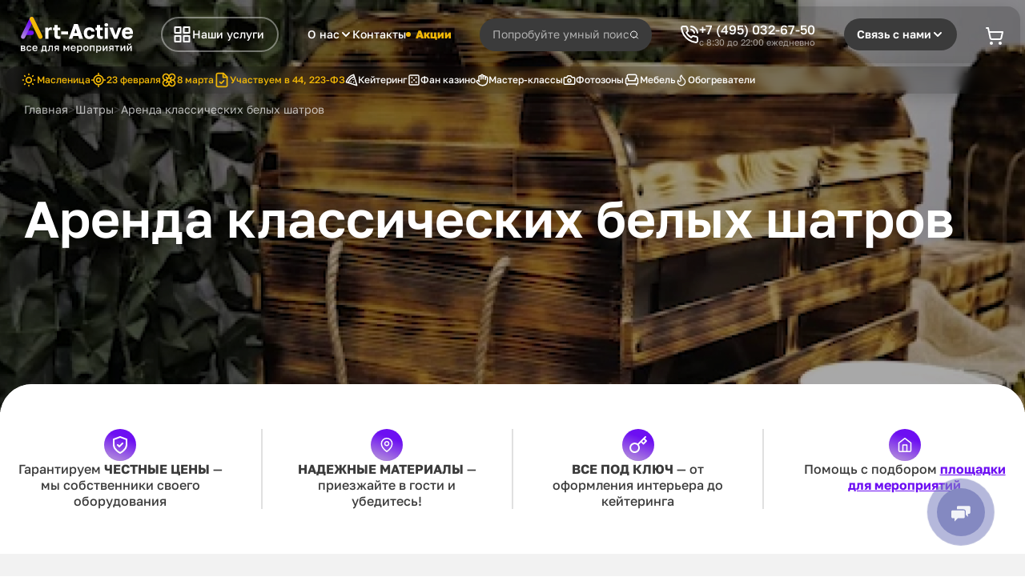

--- FILE ---
content_type: text/html; charset=UTF-8
request_url: https://www.art-active24.ru/arenda-klassicheskih-belyh-shatrov/
body_size: 27374
content:
<!DOCTYPE html>
<html lang="ru">
<head>
    <meta charset="utf-8">
    <base href="https://www.art-active24.ru"/>
    <title>Аренда классических белых шатров в Москве - Art-Active</title>
    <meta name="description" content="Большой выбор классических белых шатров для мероприятий различных размеров в аренду. Предоставим необходимое оборудование для мероприятия с доставкой на выгодных условиях.">
    <meta name="viewport" content="width=device-width, initial-scale=1.0, maximum-scale=1.0">

    <meta property="og:title" content="Аренда классических белых шатров в Москве - Art-Active"/>
    <meta property="og:description" content="Большой выбор классических белых шатров для мероприятий различных размеров в аренду. Предоставим необходимое оборудование для мероприятия с доставкой на выгодных условиях."/>
    <meta property="og:type" content="website"/>
    <meta property="og:url" content="https://art-active24.ru/arenda-klassicheskih-belyh-shatrov/"/>
    <meta property="og:image" content="https://www.art-active24.ru/images/upload/81040.jpg"/>

    <link rel="icon" href="/favicon.svg" type="image/svg+xml">
    <link rel="manifest" href="/site.webmanifest">
    <link rel="mask-icon" href="/safari-pinned-tab.svg" color="#5bbad5">
    <meta name="msapplication-TileColor" content="#da532c">
    <meta name="theme-color" content="#7db3e3">

    <meta name="facebook-domain-verification" content="17gxr7cqy5bmhbbn2w3o6f25xhsahu" />

    <link rel="canonical" href="https://www.art-active24.ru/arenda-klassicheskih-belyh-shatrov/"/>

    

<link rel="preconnect" href="https://storage.yandexcloud.net/">

  <link rel="stylesheet" href="css/air-datepicker.css">
  <link rel="stylesheet" href="css/fancybox.css">
  <link rel="stylesheet" href="css/swiper-bundle.css">
  <link rel="stylesheet" href="css/style2024.css?v=7af899e879b48504a3de8d7d2989d44fdfafdd68">
  <link rel="stylesheet" href="css/add2024.css?v=0d7788a4e9da1f7cec4e60317bbb5e30f4f059d4">


    <meta name="google-site-verification" content="rRqjyQGM5f5meVHwQQTaJEDGksdOL9S5m6jI1uYVwxM" />
    
    <!-- Google Tag Manager -->
<script>(function(w,d,s,l,i){w[l]=w[l]||[];w[l].push({'gtm.start':
new Date().getTime(),event:'gtm.js'});var f=d.getElementsByTagName(s)[0],
j=d.createElement(s),dl=l!='dataLayer'?'&l='+l:'';j.async=true;j.src=
'https://www.googletagmanager.com/gtm.js?id='+i+dl;f.parentNode.insertBefore(j,f);
})(window,document,'script','dataLayer','GTM-KZ2KK32');</script>
<!-- End Google Tag Manager -->
</head> 
<body>
<div class="mobile-about-menu">
    <div class="mobile-about-menu__content">
      <div class="mobile-about-menu__content-head">
        <span>О нас</span>
        <button class="mobile-about-menu__btn-close">
          <svg xmlns="http://www.w3.org/2000/svg" viewBox="0 0 24 24" tabindex="-1"><path d="M20 20L4 4m16 0L4 20"></path></svg>
        </button>
      </div>
      <ul class="mobile-about-menu__links">
    <li><a href="/o-nas/">О компании</a></li>
    <li><a href="/cases/">Кейсы</a></li>
    <li><a href="/usloviya-arendy/">Условия аренды</a></li>
    <li><a href="/dostavka-i-oplata/">Доставка и оплата</a></li>
   </ul>
    </div>
  </div>
  <div class="team-build-wrapper team-build-wrapper-add">
    
    <div class="header__wrapper">
      <header class="header">
        <div class="header__inner">
          
          <a class="header__logo" href="/">

            <img class="logo--active" src="images/header-logo.svg" alt="">
            <img class="logo" src="images/header-logo1.svg" alt="">
<!--
            <img class="logo--active" src="images/art-ng-logo-black-1.svg" alt="">
            <img class="logo" src="images/art-ng-logo-white-1.svg" alt="">
-->
          </a>
          <button class="header__btn" id="menu_header__btn">
            <svg class="svg1" xmlns="http://www.w3.org/2000/svg" width="25" height="24" viewBox="0 0 25 24" fill="none">
              <path d="M10.5098 3H3.50983V10H10.5098V3Z" stroke="white" stroke-width="2" stroke-linecap="round" stroke-linejoin="round"/>
              <path d="M21.5098 3H14.5098V10H21.5098V3Z" stroke="white" stroke-width="2" stroke-linecap="round" stroke-linejoin="round"/>
              <path d="M21.5098 14H14.5098V21H21.5098V14Z" stroke="white" stroke-width="2" stroke-linecap="round" stroke-linejoin="round"/>
              <path d="M10.5098 14H3.50983V21H10.5098V14Z" stroke="white" stroke-width="2" stroke-linecap="round" stroke-linejoin="round"/>
            </svg>
            <svg class="svg2" xmlns="http://www.w3.org/2000/svg" width="24" height="24" viewBox="0 0 24 24" fill="none">
              <path d="M18 6L6 18" stroke="#fff" stroke-width="2" stroke-linecap="round" stroke-linejoin="round"/>
              <path d="M6 6L18 18" stroke="#fff" stroke-width="2" stroke-linecap="round" stroke-linejoin="round"/>
            </svg>
            <span>Наши услуги</span>
          </button>
          <nav class="header__nav">
            <div class="header__nav-link nav-link-drop">
    <div class="link-head">
      <span>О нас</span>
      <svg xmlns="http://www.w3.org/2000/svg" width="16" height="16" viewBox="0 0 16 16" fill="none">
        <path d="M4 6L8 10L12 6" stroke="#fff" stroke-width="2" stroke-linecap="round" stroke-linejoin="round"/>
      </svg>
    </div>
    <div class="link-drop">
      <a href="/o-nas/">О компании</a>
      <a href="/cases/">Кейсы</a>
      <a href="/usloviya-arendy/">Условия аренды</a>
      <a href="/dostavka-i-oplata/">Доставка и оплата</a>
    </div>
  </div>
            
            <a class="header__nav-link" href="/kontakty/">Контакты</a>
            <a style="color: #f2b807; font-weight: 800;" onclick="yaCounter12818068.reachGoal('platforma-top-menu', {URL: document.location.href});" 
            class="header__nav-link header__nav-link--promo" 
            href="/sale/">
            <span class="promo-dot"></span>
            Акции
            </a>
          </nav>
          <div class="header__input-box">
            <input class="header__input multisearch_inp" type="text" placeholder="Попробуйте умный поиск..." onkeyup="multiSearch(this.value, 0);" onclick="yaCounter12818068.reachGoal('klik-poisk', {URL: document.location.href});">
            <div class="header__darknes"></div>
            <button class="header__input-clean">
              <svg xmlns="http://www.w3.org/2000/svg" width="24" height="25" viewBox="0 0 24 25" fill="none">
                <path d="M12 22.5C17.5228 22.5 22 18.0228 22 12.5C22 6.97715 17.5228 2.5 12 2.5C6.47715 2.5 2 6.97715 2 12.5C2 18.0228 6.47715 22.5 12 22.5Z" stroke="#C2C2C2" stroke-width="2" stroke-linecap="round" stroke-linejoin="round"/>
                <path d="M15 9.5L9 15.5" stroke="#C2C2C2" stroke-width="2" stroke-linecap="round" stroke-linejoin="round"/>
                <path d="M9 9.5L15 15.5" stroke="#C2C2C2" stroke-width="2" stroke-linecap="round" stroke-linejoin="round"/>
              </svg>
            </button>
            <svg class="icon-search" xmlns="http://www.w3.org/2000/svg" width="24" height="25" viewBox="0 0 24 25" fill="none">
              <path d="M11 19.5C15.4183 19.5 19 15.9183 19 11.5C19 7.08172 15.4183 3.5 11 3.5C6.58172 3.5 3 7.08172 3 11.5C3 15.9183 6.58172 19.5 11 19.5Z" stroke="white" stroke-width="2" stroke-linecap="round" stroke-linejoin="round"/>
              <path d="M21 21.4999L16.65 17.1499" stroke="white" stroke-width="2" stroke-linecap="round" stroke-linejoin="round"/>
             </svg>
          </div>
         

<div class="qwerty-link">
  <svg xmlns="http://www.w3.org/2000/svg" width="24" height="24" viewBox="0 0 24 24" fill="none">
    <path d="M22.0014 16.9201V19.9201C22.0025 20.1986 21.9455 20.4743 21.8339 20.7294C21.7223 20.9846 21.5587 21.2137 21.3535 21.402C21.1483 21.5902 20.906 21.7336 20.6421 21.8228C20.3783 21.912 20.0988 21.9452 19.8214 21.9201C16.7442 21.5857 13.7884 20.5342 11.1914 18.8501C8.77523 17.3148 6.72673 15.2663 5.1914 12.8501C3.50138 10.2413 2.44964 7.27109 2.1214 4.1801C2.09641 3.90356 2.12927 3.62486 2.2179 3.36172C2.30652 3.09859 2.44897 2.85679 2.63616 2.65172C2.82336 2.44665 3.0512 2.28281 3.30519 2.17062C3.55917 2.05843 3.83374 2.00036 4.1114 2.0001H7.1114C7.5967 1.99532 8.06719 2.16718 8.43516 2.48363C8.80313 2.80008 9.04348 3.23954 9.1114 3.7201C9.23802 4.68016 9.47285 5.62282 9.8114 6.5301C9.94594 6.88802 9.97506 7.27701 9.8953 7.65098C9.81555 8.02494 9.63026 8.36821 9.3614 8.6401L8.0914 9.9101C9.51495 12.4136 11.5879 14.4865 14.0914 15.9101L15.3614 14.6401C15.6333 14.3712 15.9766 14.1859 16.3505 14.1062C16.7245 14.0264 17.1135 14.0556 17.4714 14.1901C18.3787 14.5286 19.3213 14.7635 20.2814 14.8901C20.7672 14.9586 21.2108 15.2033 21.5279 15.5776C21.8451 15.9519 22.0136 16.4297 22.0014 16.9201Z" stroke="white" stroke-width="2" stroke-linecap="round" stroke-linejoin="round"/>
    <path d="M14.0508 2C16.089 2.21477 17.993 3.1188 19.4476 4.56258C20.9023 6.00636 21.8207 7.90341 22.0508 9.94" stroke="white" stroke-width="2" stroke-linecap="round" stroke-linejoin="round"/>
    <path d="M14.0508 6C15.0343 6.19394 15.9368 6.67903 16.6412 7.39231C17.3455 8.10559 17.8192 9.01413 18.0008 10" stroke="white" stroke-width="2" stroke-linecap="round" stroke-linejoin="round"/>
  </svg>
  <div>
    <a class="header__phone-link phone_class" href="tel:+74950326750">
            
            <span>+7 (495) 032-67-50</span>
          </a>
    <span>с 8:30 до 22:00 ежедневно</span>
  </div>
</div>
          
          
          <button class="header__search-btn--mob">
            <svg xmlns="http://www.w3.org/2000/svg" width="24" height="24" viewBox="0 0 24 24" fill="none">
              <path d="M11 19C15.4183 19 19 15.4183 19 11C19 6.58172 15.4183 3 11 3C6.58172 3 3 6.58172 3 11C3 15.4183 6.58172 19 11 19Z" stroke="white" stroke-width="2" stroke-linecap="round" stroke-linejoin="round"/>
              <path d="M21 21L16.65 16.65" stroke="white" stroke-width="2" stroke-linecap="round" stroke-linejoin="round"/>
            </svg>
          </button>
          <a class="header__phone--mob phone_class" href="tel:+74950326750">
            <svg xmlns="http://www.w3.org/2000/svg" width="24" height="24" viewBox="0 0 24 24" fill="none">
              <path d="M22 16.92V19.92C22.0011 20.1985 21.9441 20.4742 21.8325 20.7294C21.7209 20.9845 21.5573 21.2136 21.3521 21.4019C21.1468 21.5901 20.9046 21.7335 20.6407 21.8227C20.3769 21.9119 20.0974 21.9451 19.82 21.92C16.7428 21.5856 13.787 20.5342 11.19 18.85C8.77382 17.3147 6.72533 15.2662 5.18999 12.85C3.49997 10.2412 2.44824 7.271 2.11999 4.18001C2.095 3.90347 2.12787 3.62477 2.21649 3.36163C2.30512 3.09849 2.44756 2.85669 2.63476 2.65163C2.82196 2.44656 3.0498 2.28271 3.30379 2.17053C3.55777 2.05834 3.83233 2.00027 4.10999 2.00001H7.10999C7.5953 1.99523 8.06579 2.16708 8.43376 2.48354C8.80173 2.79999 9.04207 3.23945 9.10999 3.72001C9.23662 4.68007 9.47144 5.62273 9.80999 6.53001C9.94454 6.88793 9.97366 7.27692 9.8939 7.65089C9.81415 8.02485 9.62886 8.36812 9.35999 8.64001L8.08999 9.91001C9.51355 12.4136 11.5864 14.4865 14.09 15.91L15.36 14.64C15.6319 14.3711 15.9751 14.1859 16.3491 14.1061C16.7231 14.0263 17.1121 14.0555 17.47 14.19C18.3773 14.5286 19.3199 14.7634 20.28 14.89C20.7658 14.9585 21.2094 15.2032 21.5265 15.5775C21.8437 15.9518 22.0122 16.4296 22 16.92Z" stroke="white" stroke-width="2" stroke-linecap="round" stroke-linejoin="round"/>
              <path d="M14.05 2C16.0882 2.21477 17.9922 3.1188 19.4469 4.56258C20.9015 6.00636 21.8199 7.90341 22.05 9.94" stroke="white" stroke-width="2" stroke-linecap="round" stroke-linejoin="round"/>
              <path d="M14.05 6C15.0335 6.19394 15.936 6.67903 16.6404 7.39231C17.3447 8.10559 17.8184 9.01413 18 10" stroke="white" stroke-width="2" stroke-linecap="round" stroke-linejoin="round"/>
              </svg>
          </a>
          <div onclick="yaCounter12818068.reachGoal('svyaz-s-nami-knopka-v-shapke-pc', {URL: document.location.href});" class="header__drop"> 
            <div class="header__drop-head header__drop-head--desc">
              <span>Связь с нами</span>
              <svg class="arrow" xmlns="http://www.w3.org/2000/svg" width="16" height="16" viewBox="0 0 16 16" fill="none">
                <path d="M4 6L8 10L12 6" stroke="white" stroke-width="2" stroke-linecap="round" stroke-linejoin="round"/>
               </svg>
            </div>
            <div class="header__drop-head header__drop-head--mob">
              <svg xmlns="http://www.w3.org/2000/svg" width="24" height="24" viewBox="0 0 24 24" fill="none">
                <path d="M21 11.5C21.0034 12.8199 20.6951 14.1219 20.1 15.3C19.3944 16.7117 18.3098 17.8992 16.9674 18.7293C15.6251 19.5594 14.0782 19.9994 12.5 20C11.1801 20.0034 9.87812 19.6951 8.7 19.1L3 21L4.9 15.3C4.30493 14.1219 3.99656 12.8199 4 11.5C4.00061 9.92176 4.44061 8.37485 5.27072 7.03255C6.10083 5.69025 7.28825 4.60557 8.7 3.9C9.87812 3.30493 11.1801 2.99656 12.5 3H13C15.0843 3.11499 17.053 3.99476 18.5291 5.47086C20.0052 6.94695 20.885 8.91565 21 11V11.5Z" stroke="white" stroke-width="2" stroke-linecap="round" stroke-linejoin="round"/>
              </svg>
            </div>
            <div class="header__drop-content">
              <!--<a onclick="Comagic.omni.forwardWhatsApp(); yaCounter12818068.reachGoal('knopka-whatsapp-pc', {URL: document.location.href});" class="header__drop-link" href="javascript:">
                <svg xmlns="http://www.w3.org/2000/svg" width="20" height="20" viewBox="0 0 20 20" fill="none">
                  <g clip-path="url(#clip0_1172_21634)">
                  <path d="M16.3659 3.625C14.6725 1.9375 12.4146 1 10.0314 1C5.07665 1 1.06272 5 1.06272 9.9375C1.06272 11.5 1.50174 13.0625 2.25436 14.375L1 19L5.76655 17.75C7.08362 18.4375 8.52613 18.8125 10.0314 18.8125C14.9861 18.8125 19 14.8125 19 9.875C18.9373 7.5625 18.0592 5.3125 16.3659 3.625Z" stroke="#705ABF" stroke-width="1.5" stroke-linecap="round" stroke-linejoin="round"/>
                  <path d="M14.3589 13.1249C14.1707 13.6249 13.2927 14.1249 12.8537 14.1874C12.4774 14.2499 11.9756 14.2499 11.4739 14.1249C11.1603 13.9999 10.7213 13.8749 10.2195 13.6249C7.96168 12.6874 6.51917 10.4374 6.39374 10.2499C6.2683 10.1249 5.45297 9.06241 5.45297 7.93741C5.45297 6.81241 6.01743 6.31241 6.20558 6.06241C6.39374 5.81241 6.64461 5.81241 6.83276 5.81241C6.9582 5.81241 7.14635 5.81241 7.27178 5.81241C7.39722 5.81241 7.58537 5.74991 7.77353 6.18741C7.96168 6.62491 8.4007 7.74991 8.46342 7.81241C8.52614 7.93741 8.52614 8.06241 8.46342 8.18741C8.4007 8.31241 8.33799 8.43741 8.21255 8.56241C8.08711 8.68741 7.96168 8.87491 7.89896 8.93741C7.77353 9.06241 7.64809 9.18741 7.77353 9.37491C7.89896 9.62491 8.33799 10.3124 9.02788 10.9374C9.90593 11.6874 10.5958 11.9374 10.8467 12.0624C11.0976 12.1874 11.223 12.1249 11.3484 11.9999C11.4739 11.8749 11.9129 11.3749 12.0383 11.1249C12.1638 10.8749 12.3519 10.9374 12.5401 10.9999C12.7282 11.0624 13.8572 11.6249 14.0453 11.7499C14.2962 11.8749 14.4216 11.9374 14.4843 11.9999C14.547 12.1874 14.547 12.6249 14.3589 13.1249Z" fill="#705ABF"/>
                  </g>
                  <defs>
                  <clipPath id="clip0_1172_21634">
                  <rect width="20" height="20" fill="white"/>
                  </clipPath>
                  </defs>
                </svg>
                <span>Написать в WhatsApp</span>
              </a>-->
              <a onclick="Comagic.omni.forwardTelegram(); yaCounter12818068.reachGoal('knopka-tg-pc', {URL: document.location.href});" class="header__drop-link" href="javascript:">
                <svg xmlns="http://www.w3.org/2000/svg" width="20" height="20" viewBox="0 0 20 20" fill="none">
                  <path fill-rule="evenodd" clip-rule="evenodd" d="M2.23741 9.42173C7.06923 7.31658 10.2912 5.92873 11.9033 5.25819C16.5063 3.34367 17.4627 3.0111 18.0861 3.00012C18.2232 2.9977 18.5298 3.03168 18.7284 3.19282C18.8961 3.32888 18.9422 3.51268 18.9643 3.64168C18.9864 3.77068 19.0139 4.06455 18.992 4.29417C18.7426 6.915 17.6633 13.2751 17.1142 16.2105C16.8818 17.4525 16.4244 17.869 15.9815 17.9097C15.0189 17.9983 14.288 17.2736 13.3558 16.6625C11.897 15.7063 11.0729 15.111 9.65691 14.1779C8.02048 13.0995 9.08131 12.5068 10.0139 11.5382C10.258 11.2847 14.4988 7.42729 14.5809 7.07736C14.5912 7.0336 14.6007 6.87046 14.5038 6.78432C14.4069 6.69818 14.2639 6.72764 14.1606 6.75107C14.0143 6.78427 11.6839 8.3246 7.16938 11.372C6.5079 11.8263 5.90875 12.0476 5.37193 12.036C4.78013 12.0232 3.64175 11.7014 2.79548 11.4263C1.75749 11.0889 0.932524 10.9105 1.00436 10.3374C1.04178 10.039 1.45279 9.73374 2.23741 9.42173Z" stroke="#705ABF" stroke-width="1.5" stroke-linecap="round" stroke-linejoin="round"/>
                </svg>
                <span>Написать в Telegram</span>
              </a>
              <a target="_blank" class="header__drop-link" href="https://max.ru/u/f9LHodD0cOLW8d5IQiPURtLOYKf5xQn_yFaWJ2D92rKUjjBnVLBMxgzR4uQ">
                <svg width="20" height="20" viewBox="0 0 77 76" fill="none" xmlns="http://www.w3.org/2000/svg">
<g clip-path="url(#clip0_1213_64)">
<path fill-rule="evenodd" clip-rule="evenodd" d="M38.74 71.54C32.06 71.54 28.96 70.57 23.57 66.67C20.16 71.06 9.36 74.48 8.89 68.62C8.89 64.22 7.92 60.5 6.81 56.44C5.49 51.44 4 45.87 4 37.79C4 18.5 19.82 4 38.56 4C57.3 4 72.02 19.22 72.02 37.96C72.08 56.41 57.19 71.43 38.74 71.53V71.54ZM39.02 20.68C29.89 20.21 22.78 26.51 21.2 36.42C19.9 44.62 22.21 54.61 24.17 55.13C25.11 55.36 27.48 53.44 28.96 51.96C31.4 53.65 34.25 54.66 37.21 54.9C46.67 55.35 54.75 48.15 55.39 38.71C55.76 29.24 48.48 21.22 39.02 20.68Z" fill="#705ABF" stroke="white" stroke-width="8"/>
</g>
<defs>
<clipPath id="clip0_1213_64">
<rect width="76.02" height="75.73" fill="white"/>
</clipPath>
</defs>
</svg>
                <span>Написать в Max</span>
              </a>
              
              <a class="header__drop-link mobile_remove display_none_25" href="javascript:" onclick="yaCounter12818068.reachGoal('svyaz-s-nami-knopka-tg-qr-pc', {URL: document.location.href});$('#modal_popup .sliders__subslider-container').html('<div class=modal_header>QR код Telegram</div><div align=center><img src=/images/qr-code-Telegram.svg width=300></div>'); $('#modal_popup').addClass('sliders-popup--open');">
                <svg xmlns="http://www.w3.org/2000/svg" width="20" height="20" viewBox="0 0 20 20" fill="none">
                  <path d="M5.83333 2.5H3.33333C2.8731 2.5 2.5 2.8731 2.5 3.33333V5.83333C2.5 6.29357 2.8731 6.66667 3.33333 6.66667H5.83333C6.29357 6.66667 6.66667 6.29357 6.66667 5.83333V3.33333C6.66667 2.8731 6.29357 2.5 5.83333 2.5Z" stroke="#705ABF" stroke-width="1.5" stroke-linecap="round" stroke-linejoin="round"/>
                  <path d="M16.6667 2.5H14.1667C13.7064 2.5 13.3333 2.8731 13.3333 3.33333V5.83333C13.3333 6.29357 13.7064 6.66667 14.1667 6.66667H16.6667C17.1269 6.66667 17.5 6.29357 17.5 5.83333V3.33333C17.5 2.8731 17.1269 2.5 16.6667 2.5Z" stroke="#705ABF" stroke-width="1.5" stroke-linecap="round" stroke-linejoin="round"/>
                  <path d="M5.83333 13.3333H3.33333C2.8731 13.3333 2.5 13.7063 2.5 14.1666V16.6666C2.5 17.1268 2.8731 17.4999 3.33333 17.4999H5.83333C6.29357 17.4999 6.66667 17.1268 6.66667 16.6666V14.1666C6.66667 13.7063 6.29357 13.3333 5.83333 13.3333Z" stroke="#705ABF" stroke-width="1.5" stroke-linecap="round" stroke-linejoin="round"/>
                  <path d="M17.5 13.3333H15C14.558 13.3333 14.1341 13.5088 13.8215 13.8214C13.5089 14.134 13.3333 14.5579 13.3333 14.9999V17.4999" stroke="#705ABF" stroke-width="1.5" stroke-linecap="round" stroke-linejoin="round"/>
                  <path d="M17.5 17.5V17.5083" stroke="#705ABF" stroke-width="1.5" stroke-linecap="round" stroke-linejoin="round"/>
                  <path d="M10 5.83325V8.33325C10 8.77528 9.82442 9.1992 9.51185 9.51176C9.19929 9.82432 8.77537 9.99992 8.33334 9.99992H5.83334" stroke="#705ABF" stroke-width="1.5" stroke-linecap="round" stroke-linejoin="round"/>
                  <path d="M2.5 10H2.50833" stroke="#705ABF" stroke-width="1.5" stroke-linecap="round" stroke-linejoin="round"/>
                  <path d="M10 2.5H10.0083" stroke="#705ABF" stroke-width="1.5" stroke-linecap="round" stroke-linejoin="round"/>
                  <path d="M10 13.3333V13.3416" stroke="#705ABF" stroke-width="1.5" stroke-linecap="round" stroke-linejoin="round"/>
                  <path d="M13.3333 10H14.1667" stroke="#705ABF" stroke-width="1.5" stroke-linecap="round" stroke-linejoin="round"/>
                  <path d="M17.5 10V10.0083" stroke="#705ABF" stroke-width="1.5" stroke-linecap="round" stroke-linejoin="round"/>
                  <path d="M10 17.5001V16.6667" stroke="#705ABF" stroke-width="1.5" stroke-linecap="round" stroke-linejoin="round"/>
                </svg>
                <span>QR код Telegram</span>

              </a>
<a class="header__drop-link mobile_remove display_none_25" href="javascript:" onclick="yaCounter12818068.reachGoal('svyaz-s-nami-knopka-whatsapp-qr-pc', {URL: document.location.href});$('#modal_popup .sliders__subslider-container').html('<div class=modal_header>QR код WhatsApp</div><div align=center><img src=/images/qr-code-WhatsApp.svg width=300></div>'); $('#modal_popup').addClass('sliders-popup--open');">
                <svg xmlns="http://www.w3.org/2000/svg" width="20" height="20" viewBox="0 0 20 20" fill="none">
                  <path d="M5.83333 2.5H3.33333C2.8731 2.5 2.5 2.8731 2.5 3.33333V5.83333C2.5 6.29357 2.8731 6.66667 3.33333 6.66667H5.83333C6.29357 6.66667 6.66667 6.29357 6.66667 5.83333V3.33333C6.66667 2.8731 6.29357 2.5 5.83333 2.5Z" stroke="#705ABF" stroke-width="1.5" stroke-linecap="round" stroke-linejoin="round"/>
                  <path d="M16.6667 2.5H14.1667C13.7064 2.5 13.3333 2.8731 13.3333 3.33333V5.83333C13.3333 6.29357 13.7064 6.66667 14.1667 6.66667H16.6667C17.1269 6.66667 17.5 6.29357 17.5 5.83333V3.33333C17.5 2.8731 17.1269 2.5 16.6667 2.5Z" stroke="#705ABF" stroke-width="1.5" stroke-linecap="round" stroke-linejoin="round"/>
                  <path d="M5.83333 13.3333H3.33333C2.8731 13.3333 2.5 13.7063 2.5 14.1666V16.6666C2.5 17.1268 2.8731 17.4999 3.33333 17.4999H5.83333C6.29357 17.4999 6.66667 17.1268 6.66667 16.6666V14.1666C6.66667 13.7063 6.29357 13.3333 5.83333 13.3333Z" stroke="#705ABF" stroke-width="1.5" stroke-linecap="round" stroke-linejoin="round"/>
                  <path d="M17.5 13.3333H15C14.558 13.3333 14.1341 13.5088 13.8215 13.8214C13.5089 14.134 13.3333 14.5579 13.3333 14.9999V17.4999" stroke="#705ABF" stroke-width="1.5" stroke-linecap="round" stroke-linejoin="round"/>
                  <path d="M17.5 17.5V17.5083" stroke="#705ABF" stroke-width="1.5" stroke-linecap="round" stroke-linejoin="round"/>
                  <path d="M10 5.83325V8.33325C10 8.77528 9.82442 9.1992 9.51185 9.51176C9.19929 9.82432 8.77537 9.99992 8.33334 9.99992H5.83334" stroke="#705ABF" stroke-width="1.5" stroke-linecap="round" stroke-linejoin="round"/>
                  <path d="M2.5 10H2.50833" stroke="#705ABF" stroke-width="1.5" stroke-linecap="round" stroke-linejoin="round"/>
                  <path d="M10 2.5H10.0083" stroke="#705ABF" stroke-width="1.5" stroke-linecap="round" stroke-linejoin="round"/>
                  <path d="M10 13.3333V13.3416" stroke="#705ABF" stroke-width="1.5" stroke-linecap="round" stroke-linejoin="round"/>
                  <path d="M13.3333 10H14.1667" stroke="#705ABF" stroke-width="1.5" stroke-linecap="round" stroke-linejoin="round"/>
                  <path d="M17.5 10V10.0083" stroke="#705ABF" stroke-width="1.5" stroke-linecap="round" stroke-linejoin="round"/>
                  <path d="M10 17.5001V16.6667" stroke="#705ABF" stroke-width="1.5" stroke-linecap="round" stroke-linejoin="round"/>
                </svg>
                <span>QR код WhatsApp</span>
              </a>

              <a onclick="yaCounter12818068.reachGoal('svyaz-s-nami-knopka-pochta', {URL: document.location.href});" class="header__drop-link email_tracking" href="mailto:info@art-active24.ru">
                <svg xmlns="http://www.w3.org/2000/svg" width="20" height="20" viewBox="0 0 20 20" fill="none">
                  <path d="M16.6667 3.33325H3.33332C2.41285 3.33325 1.66666 4.07944 1.66666 4.99992V14.9999C1.66666 15.9204 2.41285 16.6666 3.33332 16.6666H16.6667C17.5871 16.6666 18.3333 15.9204 18.3333 14.9999V4.99992C18.3333 4.07944 17.5871 3.33325 16.6667 3.33325Z" stroke="#705ABF" stroke-width="1.5" stroke-linecap="round" stroke-linejoin="round"/>
                  <path d="M18.3333 5.83325L10.8583 10.5833C10.601 10.7444 10.3036 10.8299 9.99999 10.8299C9.69639 10.8299 9.39893 10.7444 9.14166 10.5833L1.66666 5.83325" stroke="#705ABF" stroke-width="1.5" stroke-linecap="round" stroke-linejoin="round"/>
                </svg>
                <span>info@art-active24.ru</span>
              </a>
              <a onclick="yaCounter12818068.reachGoal('svyaz-s-nami-knopka-obratnaya-zayavka', {URL: document.location.href});" class="header__drop-link order_form_button" href="javascript:">
                <svg xmlns="http://www.w3.org/2000/svg" width="20" height="20" viewBox="0 0 20 20" fill="none">
                  <g clip-path="url(#clip0_3402_2226)">
                  <path d="M9.16666 3.33325H3.33332C2.8913 3.33325 2.46737 3.50885 2.15481 3.82141C1.84225 4.13397 1.66666 4.55789 1.66666 4.99992V16.6666C1.66666 17.1086 1.84225 17.5325 2.15481 17.8451C2.46737 18.1577 2.8913 18.3333 3.33332 18.3333H15C15.442 18.3333 15.8659 18.1577 16.1785 17.8451C16.4911 17.5325 16.6667 17.1086 16.6667 16.6666V10.8333" stroke="#705ABF" stroke-width="1.5" stroke-linecap="round" stroke-linejoin="round"/>
                  <path d="M15.4167 2.08344C15.7482 1.75192 16.1978 1.56567 16.6667 1.56567C17.1355 1.56567 17.5851 1.75192 17.9167 2.08344C18.2482 2.41496 18.4344 2.8646 18.4344 3.33344C18.4344 3.80228 18.2482 4.25192 17.9167 4.58344L9.99999 12.5001L6.66666 13.3334L7.49999 10.0001L15.4167 2.08344Z" stroke="#705ABF" stroke-width="1.5" stroke-linecap="round" stroke-linejoin="round"/>
                  </g>
                  <defs>
                  <clipPath id="clip0_3402_2226">
                  <rect width="20" height="20" fill="white"/>
                  </clipPath>
                  </defs>
                </svg>
                <span>Обратная заявка</span>
              </a>
            </div>
          </div>


<a href="/mycart/" class="cart-header-link">
             <svg width="24" height="24" viewBox="0 0 24 24" fill="none" xmlns="http://www.w3.org/2000/svg">
<path d="M7.9502 21.95C8.50248 21.95 8.9502 21.5022 8.9502 20.95C8.9502 20.3977 8.50248 19.95 7.9502 19.95C7.39791 19.95 6.9502 20.3977 6.9502 20.95C6.9502 21.5022 7.39791 21.95 7.9502 21.95Z" stroke="#3B3B3B" stroke-width="2" stroke-linecap="round" stroke-linejoin="round"/>
<path d="M18.9502 21.95C19.5025 21.95 19.9502 21.5022 19.9502 20.95C19.9502 20.3977 19.5025 19.95 18.9502 19.95C18.3979 19.95 17.9502 20.3977 17.9502 20.95C17.9502 21.5022 18.3979 21.95 18.9502 21.95Z" stroke="#3B3B3B" stroke-width="2" stroke-linecap="round" stroke-linejoin="round"/>
<path d="M2 2H4L6.66 14.42C6.75758 14.8749 7.01067 15.2815 7.37571 15.5699C7.74075 15.8582 8.19491 16.0103 8.66 16H18.44C18.8952 15.9993 19.3365 15.8433 19.691 15.5578C20.0456 15.2724 20.2921 14.8745 20.39 14.43L22.04 7H5.07" stroke="#3B3B3B" stroke-width="2" stroke-linecap="round" stroke-linejoin="round"/>
</svg>
  <div>
    <span class="cart-count">0</span>
    
  </div>
</a>
          
        </div>
        <div class="header-bot__links">
             <a 
            onclick="" 
            class="sale-header-color"
            
            href="/igry-na-maslenicu/"
        >
                <svg width="20" height="20" viewBox="0 0 24 24" fill="none" xmlns="http://www.w3.org/2000/svg">
<path d="M12 16C13.0609 16 14.0783 15.5786 14.8284 14.8284C15.5786 14.0783 16 13.0609 16 12C16 10.9391 15.5786 9.92172 14.8284 9.17157C14.0783 8.42143 13.0609 8 12 8C10.9391 8 9.92172 8.42143 9.17157 9.17157C8.42143 9.92172 8 10.9391 8 12C8 13.0609 8.42143 14.0783 9.17157 14.8284C9.92172 15.5786 10.9391 16 12 16V16Z" stroke="white" stroke-width="2" stroke-linecap="round" stroke-linejoin="round"/>
<path d="M12 3V4" stroke="white" stroke-width="2" stroke-linecap="round" stroke-linejoin="round"/>
<path d="M12 20V21" stroke="white" stroke-width="2" stroke-linecap="round" stroke-linejoin="round"/>
<path d="M3 12H4" stroke="white" stroke-width="2" stroke-linecap="round" stroke-linejoin="round"/>
<path d="M20 12H21" stroke="white" stroke-width="2" stroke-linecap="round" stroke-linejoin="round"/>
<path d="M18.364 5.63599L17.657 6.34299" stroke="white" stroke-width="2" stroke-linecap="round" stroke-linejoin="round"/>
<path d="M6.34299 17.657L5.63599 18.364" stroke="white" stroke-width="2" stroke-linecap="round" stroke-linejoin="round"/>
<path d="M5.63599 5.63599L6.34299 6.34299" stroke="white" stroke-width="2" stroke-linecap="round" stroke-linejoin="round"/>
<path d="M17.657 17.657L18.364 18.364" stroke="white" stroke-width="2" stroke-linecap="round" stroke-linejoin="round"/>
</svg>

                <span>Масленица</span>
        </a><a 
            onclick="" 
            class="sale-header-color"
            
            href="/23-fevralya-v-ofise/"
        >
                <svg width="20" height="20" viewBox="0 0 24 24" fill="none" xmlns="http://www.w3.org/2000/svg">
<path d="M2 12H5" stroke="white" stroke-width="2" stroke-linecap="round" stroke-linejoin="round"/>
<path d="M19 12H22" stroke="white" stroke-width="2" stroke-linecap="round" stroke-linejoin="round"/>
<path d="M12 2V5" stroke="white" stroke-width="2" stroke-linecap="round" stroke-linejoin="round"/>
<path d="M12 19V22" stroke="white" stroke-width="2" stroke-linecap="round" stroke-linejoin="round"/>
<path d="M12 19C15.866 19 19 15.866 19 12C19 8.13401 15.866 5 12 5C8.13401 5 5 8.13401 5 12C5 15.866 8.13401 19 12 19Z" stroke="white" stroke-width="2" stroke-linecap="round" stroke-linejoin="round"/>
<path d="M12 15C13.6569 15 15 13.6569 15 12C15 10.3431 13.6569 9 12 9C10.3431 9 9 10.3431 9 12C9 13.6569 10.3431 15 12 15Z" stroke="white" stroke-width="2" stroke-linecap="round" stroke-linejoin="round"/>
</svg>

                <span>23 февраля</span>
        </a><a 
            onclick="" 
            class="sale-header-color"
            
            href="/prazdnik-8-marta/"
        >
                <svg width="20" height="20" viewBox="0 0 24 24" fill="none" xmlns="http://www.w3.org/2000/svg">
<path d="M12 7.5C12 6.60999 12.2639 5.73996 12.7584 4.99994C13.2529 4.25991 13.9557 3.68314 14.7779 3.34254C15.6002 3.00195 16.505 2.91283 17.3779 3.08647C18.2508 3.2601 19.0526 3.68868 19.682 4.31802C20.3113 4.94736 20.7399 5.74918 20.9135 6.6221C21.0872 7.49501 20.9981 8.39981 20.6575 9.22208C20.3169 10.0443 19.7401 10.7471 19.0001 11.2416C18.26 11.7361 17.39 12 16.5 12M12 7.5C12 6.60999 11.7361 5.73996 11.2416 4.99994C10.7471 4.25991 10.0443 3.68314 9.22208 3.34254C8.39981 3.00195 7.49501 2.91283 6.6221 3.08647C5.74918 3.2601 4.94736 3.68868 4.31802 4.31802C3.68868 4.94736 3.2601 5.74918 3.08647 6.6221C2.91283 7.49501 3.00195 8.39981 3.34254 9.22208C3.68314 10.0443 4.25991 10.7471 4.99994 11.2416C5.73996 11.7361 6.60999 12 7.5 12M12 7.5V9M7.5 12C6.60999 12 5.73996 12.2639 4.99994 12.7584C4.25991 13.2529 3.68314 13.9557 3.34254 14.7779C3.00195 15.6002 2.91283 16.505 3.08647 17.3779C3.2601 18.2508 3.68868 19.0526 4.31802 19.682C4.94736 20.3113 5.74918 20.7399 6.6221 20.9135C7.49501 21.0872 8.39981 20.9981 9.22208 20.6575C10.0443 20.3169 10.7471 19.7401 11.2416 19.0001C11.7361 18.26 12 17.39 12 16.5M7.5 12H9M16.5 12C17.39 12 18.26 12.2639 19.0001 12.7584C19.7401 13.2529 20.3169 13.9557 20.6575 14.7779C20.9981 15.6002 21.0872 16.505 20.9135 17.3779C20.7399 18.2508 20.3113 19.0526 19.682 19.682C19.0526 20.3113 18.2508 20.7399 17.3779 20.9135C16.505 21.0872 15.6002 20.9981 14.7779 20.6575C13.9557 20.3169 13.2529 19.7401 12.7584 19.0001C12.2639 18.26 12 17.39 12 16.5M16.5 12H15M12 16.5V15" stroke="white" stroke-width="2" stroke-linecap="round" stroke-linejoin="round"/>
<path d="M12 15C13.6569 15 15 13.6569 15 12C15 10.3431 13.6569 9 12 9C10.3431 9 9 10.3431 9 12C9 13.6569 10.3431 15 12 15Z" stroke="white" stroke-width="2" stroke-linecap="round" stroke-linejoin="round"/>
<path d="M8 16L9.5 14.5" stroke="white" stroke-width="2" stroke-linecap="round" stroke-linejoin="round"/>
<path d="M14.5 9.5L16 8" stroke="white" stroke-width="2" stroke-linecap="round" stroke-linejoin="round"/>
<path d="M8 8L9.5 9.5" stroke="white" stroke-width="2" stroke-linecap="round" stroke-linejoin="round"/>
<path d="M14.5 14.5L16 16" stroke="white" stroke-width="2" stroke-linecap="round" stroke-linejoin="round"/>
</svg>

                <span>8 марта</span>
        </a><a 
            onclick="" 
            class="sale-header-color"
            
            href="/tenders/"
        >
                <svg width="20" height="20" viewBox="0 0 24 24" fill="none" xmlns="http://www.w3.org/2000/svg">
<path d="M14.5 2H6C5.46957 2 4.96086 2.21071 4.58579 2.58579C4.21071 2.96086 4 3.46957 4 4V20C4 20.5304 4.21071 21.0391 4.58579 21.4142C4.96086 21.7893 5.46957 22 6 22H18C18.5304 22 19.0391 21.7893 19.4142 21.4142C19.7893 21.0391 20 20.5304 20 20V7.5L14.5 2Z" stroke="#3B3B3B" stroke-width="2" stroke-linecap="round" stroke-linejoin="round"/>
<path d="M14 2V8H20" stroke="#3B3B3B" stroke-width="2" stroke-linecap="round" stroke-linejoin="round"/>
<path d="M9 15L11 17L15 13" stroke="#3B3B3B" stroke-width="2" stroke-linecap="round" stroke-linejoin="round"/>
</svg>

                <span>Участвуем в 44, 223-ФЗ</span>
        </a><a 
            onclick="yaCounter12818068.reachGoal('klik-punkt-top-menyu', {URL: document.location.href});" 
            
            
            href="/keytering-moskva/"
        >
                <svg xmlns="http://www.w3.org/2000/svg" width="16" height="16" viewBox="0 0 16 16" fill="none">
    <g clip-path="url(#clip0_4770_3936)">
    <path d="M10 7.33325H10.0067" stroke="white" stroke-width="1.5" stroke-linecap="round" stroke-linejoin="round"></path>
    <path d="M7.33334 10H7.34001" stroke="white" stroke-width="1.5" stroke-linecap="round" stroke-linejoin="round"></path>
    <path d="M10.6667 10.6667H10.6733" stroke="white" stroke-width="1.5" stroke-linecap="round" stroke-linejoin="round"></path>
    <path d="M1.33334 10.6666L14.6667 14.6666L10.6667 1.33325C8.42668 1.93325 6.38668 3.11325 4.74668 4.74659C3.11088 6.38755 1.93396 8.42876 1.33334 10.6666Z" stroke="white" stroke-width="1.5" stroke-linecap="round" stroke-linejoin="round"></path>
    <path d="M11.3333 4C7.14 4.98 5.04667 7.42 4 11.3333" stroke="white" stroke-width="1.5" stroke-linecap="round" stroke-linejoin="round"></path>
    </g>
    <defs>
    <clipPath id="clip0_4770_3936">
    <rect width="16" height="16" fill="white"></rect>
    </clipPath>
    </defs>
    </svg>
                <span>Кейтеринг</span>
        </a><a 
            onclick="yaCounter12818068.reachGoal('klik-punkt-top-menyu', {URL: document.location.href});" 
            
            
            href="/vyezdnoe-fan-kazino/"
        >
                <svg xmlns="http://www.w3.org/2000/svg" width="16" height="16" viewBox="0 0 16 16" fill="none">
    <path d="M12.6667 2H3.33333C2.59695 2 2 2.59695 2 3.33333V12.6667C2 13.403 2.59695 14 3.33333 14H12.6667C13.403 14 14 13.403 14 12.6667V3.33333C14 2.59695 13.403 2 12.6667 2Z" stroke="white" stroke-width="1.5" stroke-linecap="round" stroke-linejoin="round"></path>
    <path d="M10.6667 5.33325H10.6733" stroke="white" stroke-width="2" stroke-linecap="round" stroke-linejoin="round"></path>
    <path d="M5.33333 5.33325H5.34" stroke="white" stroke-width="2" stroke-linecap="round" stroke-linejoin="round"></path>
    <path d="M5.33333 10.6667H5.34" stroke="white" stroke-width="2" stroke-linecap="round" stroke-linejoin="round"></path>
    <path d="M10.6667 10.6667H10.6733" stroke="white" stroke-width="2" stroke-linecap="round" stroke-linejoin="round"></path>
    <path d="M8 8H8.00667" stroke="white" stroke-width="2" stroke-linecap="round" stroke-linejoin="round"></path>
    </svg>
                <span>Фан казино</span>
        </a><a 
            onclick="yaCounter12818068.reachGoal('klik-punkt-top-menyu', {URL: document.location.href});" 
            
            
            href="/vyezdnye-master-klassy/"
        >
                <svg xmlns="http://www.w3.org/2000/svg" width="16" height="16" viewBox="0 0 16 16" fill="none">
    <g clip-path="url(#clip0_4770_3944)">
    <path d="M12 7.33342V4.00008C12 3.64646 11.8595 3.30732 11.6095 3.05727C11.3594 2.80722 11.0203 2.66675 10.6667 2.66675V2.66675C10.3131 2.66675 9.97392 2.80722 9.72387 3.05727C9.47382 3.30732 9.33334 3.64646 9.33334 4.00008V4.00008" stroke="white" stroke-width="1.5" stroke-linecap="round" stroke-linejoin="round"></path>
    <path d="M9.33332 6.66658V2.66659C9.33332 2.31296 9.19285 1.97382 8.9428 1.72378C8.69275 1.47373 8.35361 1.33325 7.99999 1.33325C7.64637 1.33325 7.30723 1.47373 7.05718 1.72378C6.80713 1.97382 6.66666 2.31296 6.66666 2.66659V3.99992" stroke="white" stroke-width="1.5" stroke-linecap="round" stroke-linejoin="round"></path>
    <path d="M6.66667 7.00008V4.00008C6.66667 3.64646 6.52619 3.30732 6.27614 3.05727C6.02609 2.80722 5.68696 2.66675 5.33333 2.66675V2.66675C4.97971 2.66675 4.64057 2.80722 4.39052 3.05727C4.14048 3.30732 4 3.64646 4 4.00008V9.33342" stroke="white" stroke-width="1.5" stroke-linecap="round" stroke-linejoin="round"></path>
    <path d="M12 5.33333C12 4.97971 12.1405 4.64057 12.3905 4.39052C12.6406 4.14048 12.9797 4 13.3333 4C13.6869 4 14.0261 4.14048 14.2761 4.39052C14.5262 4.64057 14.6667 4.97971 14.6667 5.33333V9.33333C14.6667 10.7478 14.1048 12.1044 13.1046 13.1046C12.1044 14.1048 10.7478 14.6667 9.33332 14.6667H7.99999C6.13332 14.6667 4.99999 14.0933 4.00665 13.1067L1.60665 10.7067C1.37728 10.4526 1.25438 10.1201 1.2634 9.77796C1.27243 9.43581 1.41269 9.11023 1.65513 8.86864C1.89758 8.62705 2.22365 8.48794 2.56584 8.48013C2.90802 8.47232 3.2401 8.59639 3.49332 8.82667L4.66665 10" stroke="white" stroke-width="1.5" stroke-linecap="round" stroke-linejoin="round"></path>
    </g>
    <defs>
    <clipPath id="clip0_4770_3944">
    <rect width="16" height="16" fill="white"></rect>
    </clipPath>
    </defs>
    </svg>
                <span>Мастер-классы</span>
        </a><a 
            onclick="yaCounter12818068.reachGoal('klik-punkt-top-menyu', {URL: document.location.href});" 
            
            
            href="/fotozona-v-arendu/"
        >
                <svg xmlns="http://www.w3.org/2000/svg" width="16" height="16" viewBox="0 0 16 16" fill="none">
    <path d="M9.66666 2.66675H6.33333L4.66666 4.66675H2.66666C2.31304 4.66675 1.9739 4.80722 1.72385 5.05727C1.4738 5.30732 1.33333 5.64646 1.33333 6.00008V12.0001C1.33333 12.3537 1.4738 12.6928 1.72385 12.9429C1.9739 13.1929 2.31304 13.3334 2.66666 13.3334H13.3333C13.687 13.3334 14.0261 13.1929 14.2761 12.9429C14.5262 12.6928 14.6667 12.3537 14.6667 12.0001V6.00008C14.6667 5.64646 14.5262 5.30732 14.2761 5.05727C14.0261 4.80722 13.687 4.66675 13.3333 4.66675H11.3333L9.66666 2.66675Z" stroke="white" stroke-width="1.5" stroke-linecap="round" stroke-linejoin="round"></path>
    <path d="M8 10.6667C9.10457 10.6667 10 9.77132 10 8.66675C10 7.56218 9.10457 6.66675 8 6.66675C6.89543 6.66675 6 7.56218 6 8.66675C6 9.77132 6.89543 10.6667 8 10.6667Z" stroke="white" stroke-width="1.5" stroke-linecap="round" stroke-linejoin="round"></path>
    </svg>
                <span>Фотозоны</span>
        </a><a 
            onclick="yaCounter12818068.reachGoal('klik-punkt-top-menyu', {URL: document.location.href});" 
            
            
            href="/arenda-mebeli/"
        >
                <svg width="20" height="20" viewBox="0 0 20 20" fill="none" xmlns="http://www.w3.org/2000/svg">
<path d="M15.8333 7.5V5C15.8333 4.55798 15.6577 4.13405 15.3452 3.82149C15.0326 3.50893 14.6087 3.33334 14.1667 3.33334H5.83333C5.39131 3.33334 4.96738 3.50893 4.65482 3.82149C4.34226 4.13405 4.16667 4.55798 4.16667 5V7.5" stroke="#6C70AC" stroke-width="1.5" stroke-linecap="round" stroke-linejoin="round"></path>
<path d="M2.5 9.16667V13.3333C2.5 13.7754 2.67559 14.1993 2.98816 14.5118C3.30072 14.8244 3.72464 15 4.16667 15H15.8333C16.2754 15 16.6993 14.8244 17.0118 14.5118C17.3244 14.1993 17.5 13.7754 17.5 13.3333V9.16667C17.5 8.72464 17.3244 8.30072 17.0118 7.98816C16.6993 7.6756 16.2754 7.5 15.8333 7.5C15.3913 7.5 14.9674 7.6756 14.6548 7.98816C14.3423 8.30072 14.1667 8.72464 14.1667 9.16667V10.8333H5.83333V9.16667C5.83333 8.72464 5.65774 8.30072 5.34518 7.98816C5.03262 7.6756 4.60869 7.5 4.16667 7.5C3.72464 7.5 3.30072 7.6756 2.98816 7.98816C2.67559 8.30072 2.5 8.72464 2.5 9.16667V9.16667Z" stroke="#6C70AC" stroke-width="1.5" stroke-linecap="round" stroke-linejoin="round"></path>
<path d="M4.16667 15V16.6667" stroke="#6C70AC" stroke-width="1.5" stroke-linecap="round" stroke-linejoin="round"></path>
<path d="M15.8333 15V16.6667" stroke="#6C70AC" stroke-width="1.5" stroke-linecap="round" stroke-linejoin="round"></path>
</svg>
                <span>Мебель</span>
        </a><a 
            onclick="" 
            
            
            href="/arenda-obogrevateley/"
        >
                <svg width="16" height="16" viewBox="0 0 20 20" fill="none" xmlns="http://www.w3.org/2000/svg">
<path d="M7.08329 12.0833C7.63583 12.0833 8.16573 11.8638 8.55643 11.4731C8.94713 11.0824 9.16663 10.5525 9.16663 10C9.16663 8.85 8.74996 8.33333 8.33329 7.5C7.43996 5.71417 8.14663 4.12167 9.99996 2.5C10.4166 4.58333 11.6666 6.58333 13.3333 7.91667C15 9.25 15.8333 10.8333 15.8333 12.5C15.8333 13.266 15.6824 14.0246 15.3893 14.7323C15.0961 15.4401 14.6664 16.0831 14.1247 16.6248C13.5831 17.1665 12.94 17.5961 12.2323 17.8893C11.5245 18.1825 10.766 18.3333 9.99996 18.3333C9.23391 18.3333 8.47537 18.1825 7.76764 17.8893C7.05991 17.5961 6.41684 17.1665 5.87517 16.6248C5.33349 16.0831 4.90381 15.4401 4.61066 14.7323C4.31751 14.0246 4.16663 13.266 4.16663 12.5C4.16663 11.5392 4.52746 10.5883 4.99996 10C4.99996 10.5525 5.21945 11.0824 5.61015 11.4731C6.00085 11.8638 6.53076 12.0833 7.08329 12.0833V12.0833Z" stroke="#3B3B3B" stroke-width="1.5" stroke-linecap="round" stroke-linejoin="round"/>
</svg>

                <span>Обогреватели</span>
        </a>
        </div>


      </header>
      <div class="drawer-menu">
        <div class="container">
          <div class="drawer-menu__content">
            <div class="drawer-menu__tabs-wrapper">
              <div class="drawer-menu__tabs" id="TopMenuNewVersion">

              </div>
            </div>
            <div class="drawer-menu__tabcontent-wrapper" id="TopMenuDropNewVersion">

            </div>
            <div class="drawer-menu__sub-tabcontent-wrapper" id="TopMenuDropSubNewVersion">

            </div>
          </div>
        </div>
      </div>
      <div class="search">
        <div class="search__content">
          <div class="search__inner" id=search_results>


<div class="search-offers">
  <div class="search-offers__title">Выгодно</div>
  <div class="search-offers__items">
    <a class="search-offers__item" href="#">
      <img src="/images/25.png" alt="">
      <div class="search-offers__hover">
        <span>В категорию</span>
      </div>
    </a>
  </div>
</div>
<div class="search-popular">
  <div class="search-popular__title">Часто ищут</div>
  <div class="search-popular__items">
    <a class="search-popular__item" href="#">
      <img src="/images/search-popular.png" alt="">
      <div class="search-popular__text">Кэнди Бар</div>
      <div class="search-offers__hover">
        <span>В категорию</span>
      </div>
    </a>
  </div>
</div>


          </div>
        </div>
      </div>
      <div class="drawer-mobile">
        <div class="drawer-mobile__tabs-wrapper">
          <div class="drawer-mobile__tabs-head">
            <span>Наши услуги</span>
            <button class="drawer-mobile__close">
              <svg xmlns="http://www.w3.org/2000/svg" width="24" height="24" viewBox="0 0 24 24" fill="none">
                <path d="M18 6L6 18" stroke="#3B3B3B" stroke-width="2" stroke-linecap="round" stroke-linejoin="round"/>
                <path d="M6 6L18 18" stroke="#3B3B3B" stroke-width="2" stroke-linecap="round" stroke-linejoin="round"/>
              </svg>
            </button>
          </div>
          <div class="drawer-mobile__tabs-parent">
            <div class="drawer-mobile__tabs" id="TopMenuNewVersionMob">

            </div>
          </div>
        </div>
        <div class="drawer-mobile__tabs-content-box" id="TopMenuDropNewVersionMob">

        </div>
        <div class="drawer-mobile__tabs-subcontent-box" id="TopMenuDropSubNewVersionMob">

        </div>
      </div>
      <div class="bot-bar">
        <div class="bot-bar__inner">
          <button class="bot-bar__service-btn" onclick="ym(12818068,'reachGoal','new-top-nav-mob')">
            <svg xmlns="http://www.w3.org/2000/svg" width="24" height="24" viewBox="0 0 24 24" fill="none">
              <path d="M10 3H3V10H10V3Z" stroke="#3B3B3B" stroke-width="2" stroke-linecap="round" stroke-linejoin="round"/>
              <path d="M21 3H14V10H21V3Z" stroke="#3B3B3B" stroke-width="2" stroke-linecap="round" stroke-linejoin="round"/>
              <path d="M21 14H14V21H21V14Z" stroke="#3B3B3B" stroke-width="2" stroke-linecap="round" stroke-linejoin="round"/>
              <path d="M10 14H3V21H10V14Z" stroke="#3B3B3B" stroke-width="2" stroke-linecap="round" stroke-linejoin="round"/>
            </svg>
            <span>Услуги</span>
          </button>

          <button class="bot-bar__link bot-bar__link--btn">
            <svg xmlns="http://www.w3.org/2000/svg" width="24" height="24" viewBox="0 0 24 24" fill="none">
              <path d="M16 21V19C16 17.9391 15.5786 16.9217 14.8284 16.1716C14.0783 15.4214 13.0609 15 12 15H6C4.93913 15 3.92172 15.4214 3.17157 16.1716C2.42143 16.9217 2 17.9391 2 19V21" stroke="#3B3B3B" stroke-width="2" stroke-linecap="round" stroke-linejoin="round"/>
              <path d="M9 11C11.2091 11 13 9.20914 13 7C13 4.79086 11.2091 3 9 3C6.79086 3 5 4.79086 5 7C5 9.20914 6.79086 11 9 11Z" stroke="#3B3B3B" stroke-width="2" stroke-linecap="round" stroke-linejoin="round"/>
              <path d="M22 21V19C21.9993 18.1137 21.7044 17.2528 21.1614 16.5523C20.6184 15.8519 19.8581 15.3516 19 15.13" stroke="#3B3B3B" stroke-width="2" stroke-linecap="round" stroke-linejoin="round"/>
              <path d="M16 3.13C16.8604 3.35031 17.623 3.85071 18.1676 4.55232C18.7122 5.25392 19.0078 6.11683 19.0078 7.005C19.0078 7.89318 18.7122 8.75608 18.1676 9.45769C17.623 10.1593 16.8604 10.6597 16 10.88" stroke="#3B3B3B" stroke-width="2" stroke-linecap="round" stroke-linejoin="round"/>
            </svg>
            <span>О нас</span>
          </button>
          <!--<a class="bot-bar__link" href="/cases/">
            <svg xmlns="http://www.w3.org/2000/svg" width="24" height="24" viewBox="0 0 24 24" fill="none">
              <path d="M11 20H4C3.46957 20 2.96086 19.7893 2.58579 19.4142C2.21071 19.0391 2 18.5304 2 18V5C2 3.9 2.9 3 4 3H7.93C8.25941 3.0017 8.58331 3.08475 8.8729 3.24176C9.1625 3.39877 9.40882 3.62488 9.59 3.9L10.41 5.1C10.5912 5.37512 10.8375 5.60123 11.1271 5.75824C11.4167 5.91525 11.7406 5.9983 12.07 6H20C20.5304 6 21.0391 6.21071 21.4142 6.58579C21.7893 6.96086 22 7.46957 22 8V9.5" stroke="#3B3B3B" stroke-width="2" stroke-linecap="round" stroke-linejoin="round"/>
              <path d="M21.29 13.7C20.9493 13.3609 20.5156 13.1305 20.0439 13.038C19.5722 12.9454 19.0837 12.9948 18.64 13.18C18.34 13.3 18.07 13.48 17.84 13.71L17.5 14.05L17.15 13.71C16.8104 13.3692 16.3773 13.137 15.9055 13.0426C15.4338 12.9483 14.9446 12.9961 14.5 13.18C14.2 13.3 13.94 13.48 13.71 13.71C12.76 14.65 12.71 16.24 13.91 17.45L17.5 21L21.1 17.45C22.3 16.24 22.24 14.65 21.29 13.71V13.7Z" stroke="#3B3B3B" stroke-width="2" stroke-linecap="round" stroke-linejoin="round"/>
            </svg>
            <span>Кейсы</span>
          </a>-->
          <a onclick="yaCounter12818068.reachGoal('sale-bot-mob', {URL: document.location.href});" class="bot-bar__link" href="/sale/">
            <svg width="24" height="24" viewBox="0 0 24 24" fill="none" xmlns="http://www.w3.org/2000/svg">
<path d="M9 5H2V12L8.29 18.29C9.23 19.23 10.77 19.23 11.71 18.29L15.29 14.71C16.23 13.77 16.23 12.23 15.29 11.29L9 5Z" stroke="white" stroke-width="2" stroke-linecap="round" stroke-linejoin="round"/>
<path d="M6 9.01V9" stroke="white" stroke-width="2" stroke-linecap="round" stroke-linejoin="round"/>
<path d="M15 5L21.3 11.3C21.5237 11.523 21.7013 11.7879 21.8224 12.0796C21.9435 12.3714 22.0059 12.6841 22.0059 13C22.0059 13.3159 21.9435 13.6286 21.8224 13.9204C21.7013 14.2121 21.5237 14.477 21.3 14.7L17 19" stroke="white" stroke-width="2" stroke-linecap="round" stroke-linejoin="round"/>
</svg>
            <span class="sale-color" style="color: #f2b807;">Акции</span>
          </a>
          <a class="bot-bar__link" href="/kontakty/">
            <svg xmlns="http://www.w3.org/2000/svg" width="24" height="24" viewBox="0 0 24 24" fill="none">
              <path d="M20 10C20 16 12 22 12 22C12 22 4 16 4 10C4 7.87827 4.84285 5.84344 6.34315 4.34315C7.84344 2.84285 9.87827 2 12 2C14.1217 2 16.1566 2.84285 17.6569 4.34315C19.1571 5.84344 20 7.87827 20 10V10Z" stroke="#3B3B3B" stroke-width="2" stroke-linecap="round" stroke-linejoin="round"/>
              <path d="M12 13C13.6569 13 15 11.6569 15 10C15 8.34315 13.6569 7 12 7C10.3431 7 9 8.34315 9 10C9 11.6569 10.3431 13 12 13Z" stroke="#3B3B3B" stroke-width="2" stroke-linecap="round" stroke-linejoin="round"/>
            </svg>
            <span>Контакты</span>
          </a>
          <a class="bot-bar__link" href="/mycart/">
            <svg width="24" height="24" viewBox="0 0 24 24" fill="none" xmlns="http://www.w3.org/2000/svg">
<path d="M7.9502 21.95C8.50248 21.95 8.9502 21.5022 8.9502 20.95C8.9502 20.3977 8.50248 19.95 7.9502 19.95C7.39791 19.95 6.9502 20.3977 6.9502 20.95C6.9502 21.5022 7.39791 21.95 7.9502 21.95Z" stroke="#3B3B3B" stroke-width="2" stroke-linecap="round" stroke-linejoin="round"/>
<path d="M18.9502 21.95C19.5025 21.95 19.9502 21.5022 19.9502 20.95C19.9502 20.3977 19.5025 19.95 18.9502 19.95C18.3979 19.95 17.9502 20.3977 17.9502 20.95C17.9502 21.5022 18.3979 21.95 18.9502 21.95Z" stroke="#3B3B3B" stroke-width="2" stroke-linecap="round" stroke-linejoin="round"/>
<path d="M2 2H4L6.66 14.42C6.75758 14.8749 7.01067 15.2815 7.37571 15.5699C7.74075 15.8582 8.19491 16.0103 8.66 16H18.44C18.8952 15.9993 19.3365 15.8433 19.691 15.5578C20.0456 15.2724 20.2921 14.8745 20.39 14.43L22.04 7H5.07" stroke="#3B3B3B" stroke-width="2" stroke-linecap="round" stroke-linejoin="round"/>
</svg>

            <span class="cart-count">0</span>
            <span>Корзина</span>
          </a>




        </div>
      </div>
      <div class="search-mobile">
        <div class="search-mobile__head">
          <span>Поиск</span>
          <button class="search-mobile__btn-close">
            <svg xmlns="http://www.w3.org/2000/svg" width="24" height="24" viewBox="0 0 24 24" fill="none">
              <path d="M18 6L6 18" stroke="white" stroke-width="2" stroke-linecap="round" stroke-linejoin="round"/>
              <path d="M6 6L18 18" stroke="white" stroke-width="2" stroke-linecap="round" stroke-linejoin="round"/>
            </svg>
          </button>
        </div>
        <div class="input-box__wrapper">
          <div class="search-mobile__input-box">
            <input class="search-mobile__input multisearch_inp" type="text" placeholder="Попробуйте умный поиск..." onkeyup="multiSearch(this.value, 1);" onclick="yaCounter12818068.reachGoal('klik-poisk', {URL: document.location.href});">
            <button class="search-mobile__btn-clean">
              <svg xmlns="http://www.w3.org/2000/svg" width="24" height="24" viewBox="0 0 24 24" fill="none">
                <path d="M12 22C17.5228 22 22 17.5228 22 12C22 6.47715 17.5228 2 12 2C6.47715 2 2 6.47715 2 12C2 17.5228 6.47715 22 12 22Z" stroke="#C2C2C2" stroke-width="2" stroke-linecap="round" stroke-linejoin="round"/>
                <path d="M15 9L9 15" stroke="#C2C2C2" stroke-width="2" stroke-linecap="round" stroke-linejoin="round"/>
                <path d="M9 9L15 15" stroke="#C2C2C2" stroke-width="2" stroke-linecap="round" stroke-linejoin="round"/>
              </svg>



            </button>

            <svg  xmlns="http://www.w3.org/2000/svg" width="24" height="24" viewBox="0 0 24 24" fill="none">
              <path d="M11 19C15.4183 19 19 15.4183 19 11C19 6.58172 15.4183 3 11 3C6.58172 3 3 6.58172 3 11C3 15.4183 6.58172 19 11 19Z" stroke="#705ABF" stroke-width="2" stroke-linecap="round" stroke-linejoin="round"/>
              <path d="M21 21L16.65 16.65" stroke="#705ABF" stroke-width="2" stroke-linecap="round" stroke-linejoin="round"/>
            </svg>

          </div>
        </div>
        <div class="search-mobile__inner" id=search_results_mobile>     </div>
      </div>
    </div>


<script type='application/ld+json'>
        {
         "@context": "https://schema.org",
         "@type": "BreadcrumbList",
         "itemListElement": [
             {
                   "@type": "ListItem",
                   "position": 1,
                   "name": "Главная",
                   "item": "https://www.art-active24.ru/"
                 }, {
                   "@type": "ListItem",
                   "position": 2,
                   "name": "⛺ Шатры",
                   "item": "https://www.art-active24.ru/arenda-shatrov/"
                 }, {
           "@type": "ListItem",
           "position": 3,
           "name": " Аренда классических белых шатров",
           "item": "https://www.art-active24.ru/arenda-klassicheskih-belyh-shatrov/"
         }
          ]
       }</script>

    <main class="main sub-screen">
      <div class="banner-cat">
        <div class='banner-cat--img' style="background-image: url(/images/banner-bg.jpg);"></div>
        <div class="banner-cat--bg"></div>
        <div class="banner-cat__content">
          <div class="container">
            <div class="breadcrumbs-cat">
 <div class="breadcrumbs-cat__inner">
              <span>
                   <a class="breadcrumbs-cat__link" href="/">Главная</a>
              </span>
                <p>></p><span><a href="/arenda-shatrov/"><span>Шатры</span></a></span><p>></p>
	<span>
		<a href="javascript:"><span>Аренда классических белых шатров</span></a>
	</span>
</div>
            </div>
            <h1 class="banner-cat__title banner-cat__title-new">Аренда классических белых шатров</h1>
            
          </div>
        </div>
      </div>

      <div class="main-layer">
        <div class="benefits-cat">
          <div class="container">
            <div class="benefits-cat__inner">
              <div class="benefits-cat__item">
                <div class='icon'>
                    <img src='/images/upload/new-1sobstvenniki-1.svg' alt=''>
                </div>
                <p class="benefits-cat__item-text">
                  Гарантируем <strong>ЧЕСТНЫЕ ЦЕНЫ</strong> —  мы собственники своего оборудования 
                </p>
              </div><div class="benefits-cat__item">
                <div class='icon'>
                    <img src='/images/upload/new-1karta-1.svg' alt=''>
                </div>
                <p class="benefits-cat__item-text">
                  <strong>НАДЕЖНЫЕ МАТЕРИАЛЫ</strong> — приезжайте в гости и убедитесь!
                </p>
              </div><div class="benefits-cat__item">
                <div class='icon'>
                    <img src='/images/upload/new-1pod-klych-1.svg' alt=''>
                </div>
                <p class="benefits-cat__item-text">
                  <strong>ВСЕ ПОД КЛЮЧ</strong> —   от оформления интерьера до кейтеринга
                </p>
              </div><div class="benefits-cat__item">
                <div class='icon'>
                    <img src='/images/upload/new-1plochadka-1.svg' alt=''>
                </div>
                <p class="benefits-cat__item-text">
                  Помощь с подбором <a href="/ploshchadka-dlya-meropriyatiy/" rel="nofollow" target="_blank"><strong>площадки для мероприятий</strong></a>
                </p>
              </div>
            </div>
          </div>
        </div>
        <div class="catalog">
          <div class="container">
            <div class="top-links__container" id=listing_cases_new>
              <div class="catalog__top-links top-links">
                
              </div>
            </div>
            <!--<div class="catalog__filters catalog__filters-new">
                
                
            </div>-->
            <div class="catalog__listing listing">


                            <div class="listing__sidebar-container" id="items_block">
                <div class="listing__sidebar theiaStickySidebar "> 
                  <a class='listing__sidebar-link main-link' href='/arenda-shatrov/'>Шатры</a>
                  <!--<a class="listing__sidebar-link current-link" href="javascript:">Классические белые шатры</a>-->
                  <a class='listing__sidebar-link ' href='/arenda-shatra-pagoda/'>Шатры Пагода</a><a class='listing__sidebar-link ' href='/arenda-arochnyh-shatrov/'>Арочные шатры</a><a class='listing__sidebar-link ' href='/arenda-tentovyh-pavilonov/'>Тентовые павильоны</a><a class='listing__sidebar-link ' href='/arenda-mobilnyh-shatrov/'>Мобильные шатры</a><a class='listing__sidebar-link ' href='/vystavochnye-shatry/'>Выставочные павильоны</a><a class='listing__sidebar-link ' href='/shatry-kayt/'>Шатры кайт</a><a class='listing__sidebar-link ' href='/arenda-shatrov-iz-ferm/'>Шатры из ферм</a><a class='listing__sidebar-link ' href='/arenda-chernyh-shatrov/'>Черные шатры</a><a class='listing__sidebar-link ' href='/arenda-shatra-na-svadbu/'>Шатры для свадьбы</a><a class='listing__sidebar-link ' href='/arenda-yarmarochnyh-domikov/'>Ярмарочные домики</a><a class='listing__sidebar-link ' href='/arenda-shatrov-palatok/'>Шатры палатки</a><a class='listing__sidebar-link ' href='/arenda-derevyannyh-shatrov/'>Деревянные шатры</a><a class='listing__sidebar-link ' href='/arenda-sfericheskih-shatrov/'>Сферические шатры</a><a class='listing__sidebar-link ' href='/tenty-sidney-v-arendu/'>Тенты Сидней</a><a class='listing__sidebar-link ' href='/arenda-shatrov-zvezda/'>Шатры звезда</a><a class='listing__sidebar-link ' href='/arenda-ulichnyh-zontov/'>Уличные зонты</a><a class='listing__sidebar-link ' href='/arenda-tentov/'>Тентовые конструкции</a>
                  <div class='category__place-button'><a href='/igry-na-maslenicu/' onclick="yaCounter106316812.reachGoal('platforma-left-menu', {URL: document.location.href}); " target='_blank'>Масленица</a><a href='/23-fevralya-v-ofise/' onclick="yaCounter106316812.reachGoal('platforma-left-menu', {URL: document.location.href}); " target='_blank'>23 Февраля</a><a href='/prazdnik-8-marta/' onclick="yaCounter106316812.reachGoal('platforma-left-menu', {URL: document.location.href}); " target='_blank'>8 Марта</a></div>
                </div>



              </div>
             <div class="listing__content theiaStickySidebar">
                <div class="listing__content-head">
                  
                  <script>function setSort(v) { ym(12818068,'reachGoal','cat_sort_popular'); loadSort(v, '/arenda-klassicheskih-belyh-shatrov/'); $('.nav-slider__btn1').click();} </script>

                  <form class="listing__filter">
                    <input class="selected-value" type="text" value="popular" style="display: none;">
                    <div class="listing__filter-head">
                      <span class="selected-value-text">По популярности</span>
                      <svg xmlns="http://www.w3.org/2000/svg" width="16" height="16" viewBox="0 0 16 16" fill="none">
                        <path d="M4 6L8 10L12 6" stroke="white" stroke-width="2" stroke-linecap="round" stroke-linejoin="round"/>
                      </svg>
                    </div>
                    <div class="listing__filter-content">
                      <div class="listing__filter-item  filter-item--active " data-value="popular">
                        <div class="filter-item__checkbox"><span></span></div>
                        <span class="filter-item__text">По популярности</span>
                      </div>
                      <div class="listing__filter-item " data-value="price_low">
                        <div class="filter-item__checkbox"><span></span></div>
                        <span class="filter-item__text">Цена возрастает</span>
                      </div>
                      <div class="listing__filter-item " data-value="price_high">
                        <div class="filter-item__checkbox"><span></span></div>
                        <span class="filter-item__text">Цена убывает</span>
                      </div>
                    </div>
                  </form>
                </div>
                <div class="listing__top">
                  <div class="listing__top-link listing__top-link1 listing__top-link-item">
                    <svg xmlns="http://www.w3.org/2000/svg" width="24" height="24" viewBox="0 0 24 24" fill="none">
                      <path d="M11 5H21" stroke="#3B3B3B" stroke-width="2" stroke-linecap="round" stroke-linejoin="round"/>
                      <path d="M11 9H18" stroke="#3B3B3B" stroke-width="2" stroke-linecap="round" stroke-linejoin="round"/>
                      <path d="M11 13H15" stroke="#3B3B3B" stroke-width="2" stroke-linecap="round" stroke-linejoin="round"/>
                      <path d="M3 17L6 20L9 17" stroke="#3B3B3B" stroke-width="2" stroke-linecap="round" stroke-linejoin="round"/>
                      <path d="M6 18V4" stroke="#3B3B3B" stroke-width="2" stroke-linecap="round" stroke-linejoin="round"/>
                    </svg>
                    <div class="listing__filter-content listing__filter-content1">
                      <div class="listing__filter-item listing__sort_filter-item filter-item--active" data-value="popular">
                        <div class="filter-item__checkbox"><span></span></div>
                        <span class="filter-item__text">По популярности</span>
                      </div>
                      <div class="listing__filter-item listing__sort_filter-item " data-value="price_low">
                        <div class="filter-item__checkbox"><span></span></div>
                        <span class="filter-item__text">Цена возрастает</span>
                      </div>
                      <div class="listing__filter-item listing__sort_filter-item " data-value="price_high">
                        <div class="filter-item__checkbox"><span></span></div>
                        <span class="filter-item__text">Цена убывает</span>
                      </div>
                    </div>
                  </div>

                  <div class="listing__top-link listing__top-link2 listing__top-link-item">
                    <svg xmlns="http://www.w3.org/2000/svg" width="24" height="24" viewBox="0 0 24 24" fill="none">
                      <path d="M4 12H20" stroke="#3B3B3B" stroke-width="2" stroke-linecap="round" stroke-linejoin="round"/>
                      <path d="M4 6H20" stroke="#3B3B3B" stroke-width="2" stroke-linecap="round" stroke-linejoin="round"/>
                      <path d="M4 18H20" stroke="#3B3B3B" stroke-width="2" stroke-linecap="round" stroke-linejoin="round"/>
                    </svg>
                    <div class="listing__filter-content listing__filter-content2">
                      <div class="filter-content2__btn-close">
                        <svg xmlns="http://www.w3.org/2000/svg" width="24" height="24" viewBox="0 0 24 24" fill="none">
                          <path d="M18 6L6 18" stroke="#BDBDBD" stroke-width="2" stroke-linecap="round" stroke-linejoin="round"></path>
                          <path d="M6 6L18 18" stroke="#BDBDBD" stroke-width="2" stroke-linecap="round" stroke-linejoin="round"></path>
                        </svg>
                      </div>
                      <div class="filter-content2__items">
                        
                      </div>
                    </div>
                  </div>

                  <div class="listing__top-menu">
                    <div class="listing__menu-inner">
                      
                      <!--<a class="menu-inner__link menu-inner__link--active" href="javascript:">Классические белые шатры</a>-->
                      
                    </div>
                  </div>
                </div>
                <div class="listing__items " id=category_list>
                  <a 
        class="listing__item  
             
            lazy_hover big_images_gallery
            hover-gallery-parent" 
        href="/shater-pavilon-8x10/"
        id='item4727' 
        data-item="" 
        data-id='4727' 
        data-next='0' 
        data-url='/shater-pavilon-8x10/'
        data-name='Шатер Павильон 8x10'
        data-hover='/images/upload/shater-pavilon-standart-8-10_1.jpg;/images/upload/tentovye-pavilony-2024-29_1.jpg;/images/upload/shater-pavilon-standart-back-8-10.jpg;/images/upload/tentovye-pavilony-2024-30_1.jpg'
        data-hovered='0'
    >
        
        
        <div class="listing__item-img">
          <img 
                loading='lazy' fetchpriority='low' 
                src="/images/upload/shater-pavilon-8x10-big-ava.jpg" 
                srcset='/images/2x/shater-pavilon-8x10-big-ava.jpg 2x'
                alt=""
            >
        </div>
        <div class="listing__item-content">
          <div class="listing__item-title">Шатер Павильон 8x10</div>
          <div class="listing__item-price">от <span>39 000 руб.</span></div>
        </div>
      </a><a 
        class="listing__item  
             
            lazy_hover big_images_gallery
            hover-gallery-parent" 
        href="/shater-pavilon-10x10/"
        id='item4678' 
        data-item="" 
        data-id='4678' 
        data-next='0' 
        data-url='/shater-pavilon-10x10/'
        data-name='Шатер Павильон 10x10'
        data-hover='/images/upload/pavilion-shater-5.jpg;/images/upload/hater-keys-12.jpg;/images/upload/shater-pavilon-10x10-art-2025-new-1.jpg;/images/upload/whatsapp-image-2024-05-18-at-193100.jpeg;/images/upload/hater-keys-4.jpg;/images/upload/keys-20_1.jpg;/images/upload/keys-19_1.jpg;/images/upload/sdfa.jpg;/images/upload/sdfsda.jpg;/images/upload/dsfsdfa.jpg;/images/upload/keys-21_3.jpg'
        data-hovered='0'
    >
        
        
        <div class="listing__item-img">
          <img 
                loading='lazy' fetchpriority='low' 
                src="/images/upload/shater-pavilon-10x10-big-ava.png" 
                srcset='/images/2x/shater-pavilon-10x10-big-ava.png 2x'
                alt=""
            >
        </div>
        <div class="listing__item-content">
          <div class="listing__item-title">Шатер Павильон 10x10</div>
          <div class="listing__item-price">от <span>43 000 руб.</span></div>
        </div>
      </a><a 
        class="listing__item  
             
            lazy_hover big_images_gallery
            hover-gallery-parent" 
        href="/shater-pavilon-10x15/"
        id='item4679' 
        data-item="" 
        data-id='4679' 
        data-next='0' 
        data-url='/shater-pavilon-10x15/'
        data-name='Шатер Павильон 10x15'
        data-hover='/images/upload/shater-pavilon-standart-10-15.jpg;/images/upload/shater-pavilon-10x15-art-2025-new-1.jpg;/images/upload/keys-pod-oblakami-26.jpg;/images/upload/keys-pod-oblakami-5.jpg;/images/upload/pavilion-1.jpg;/images/upload/pavilion-3.jpg;/images/upload/pavilion-2.jpg;/images/upload/tentovye-pavilony-2024-29.jpg;/images/upload/tentovye-pavilony-2024-14_1.jpg;/images/upload/shater-pavilon-glass-10-15.jpg;/images/upload/shater-pavilon-pagoda-10-15.jpg'
        data-hovered='0'
    >
        
        
        <div class="listing__item-img">
          <img 
                loading='lazy' fetchpriority='low' 
                src="/images/upload/shater-pavilon-10x15-big-ava.jpg" 
                srcset='/images/2x/shater-pavilon-10x15-big-ava.jpg 2x'
                alt=""
            >
        </div>
        <div class="listing__item-content">
          <div class="listing__item-title">Шатер Павильон 10x15</div>
          <div class="listing__item-price">от <span>65 000 руб.</span></div>
        </div>
      </a><a 
        class="listing__item  
             
            lazy_hover big_images_gallery
            hover-gallery-parent" 
        href="/shater-pavilon-10x20/"
        id='item4680' 
        data-item="" 
        data-id='4680' 
        data-next='0' 
        data-url='/shater-pavilon-10x20/'
        data-name='Шатер Павильон 10x20'
        data-hover='/images/upload/shater-pavilon-standart-10-20_2.jpg;/images/upload/shater-pavilon-10x20-art-2025-new-1.jpg;/images/upload/shater-pavilon-10x20-art-2025-new-2.jpg;/images/upload/shater-pavilon-10x20-art-2025-new-3.jpg;/images/upload/whatsapp-image-2024-05-18-at-193057_1.jpeg;/images/upload/whatsapp-image-2024-05-18-at-193058_1.jpeg;/images/upload/tentovye-pavilony-2024-1.jpg;/images/upload/tentovye-pavilony-2024-7.jpg;/images/upload/shater-pavilon-glass-10-20_2.jpg'
        data-hovered='0'
    >
        
        
        <div class="listing__item-img">
          <img 
                loading='lazy' fetchpriority='low' 
                src="/images/upload/shater-pavilon-10x20-big-ava.jpg" 
                srcset='/images/2x/shater-pavilon-10x20-big-ava.jpg 2x'
                alt=""
            >
        </div>
        <div class="listing__item-content">
          <div class="listing__item-title">Шатер Павильон 10x20</div>
          <div class="listing__item-price">от <span>86 000 руб.</span></div>
        </div>
      </a><a 
        class="listing__item  
             
            lazy_hover big_images_gallery
            hover-gallery-parent" 
        href="/shater-pavilon-10x25/"
        id='item4681' 
        data-item="" 
        data-id='4681' 
        data-next='0' 
        data-url='/shater-pavilon-10x25/'
        data-name='Шатер Павильон 10x25'
        data-hover='/images/upload/shater-pavilon-glass-10-25_1.jpg;/images/upload/tentovye-pavilony-2024-4.jpg;/images/upload/shater-pavilon-standart-10-25_1.jpg;/images/upload/tentovye-pavilony-2024-22.jpg'
        data-hovered='0'
    >
        
        
        <div class="listing__item-img">
          <img 
                loading='lazy' fetchpriority='low' 
                src="/images/upload/shater-pavilon-10x25-big-ava.jpg" 
                srcset='/images/2x/shater-pavilon-10x25-big-ava.jpg 2x'
                alt=""
            >
        </div>
        <div class="listing__item-content">
          <div class="listing__item-title">Шатер Павильон 10x25</div>
          <div class="listing__item-price">от <span>107 000 руб.</span></div>
        </div>
      </a><a 
        class="listing__item  
             
            lazy_hover big_images_gallery
            hover-gallery-parent" 
        href="/shater-pavilon-10x30/"
        id='item4682' 
        data-item="" 
        data-id='4682' 
        data-next='0' 
        data-url='/shater-pavilon-10x30/'
        data-name='Шатер Павильон 10x30'
        data-hover='/images/upload/shater-pavilon-standart-10-30_2.jpg;/images/upload/shater-pavilon-10x30-art-2025-new-1-1.jpg;/images/upload/shater-pavilon-10x30-art-2025-new-1.jpg;/images/upload/shater-pavilon-10x30-art-2025-new-2.jpg;/images/upload/tentovye-pavilony-2024-2.jpg;/images/upload/shater-pavilon-10x30-art-2025-new-1-2.jpg;/images/upload/shater-pavilon-glass-10-30_3.jpg;/images/upload/tentovye-pavilony-2024-26.jpg'
        data-hovered='0'
    >
        
        
        <div class="listing__item-img">
          <img 
                loading='lazy' fetchpriority='low' 
                src="/images/upload/shater-pavilon-10x30-big-ava.jpg" 
                srcset='/images/2x/shater-pavilon-10x30-big-ava.jpg 2x'
                alt=""
            >
        </div>
        <div class="listing__item-content">
          <div class="listing__item-title">Шатер Павильон 10x30</div>
          <div class="listing__item-price">от <span>129 000 руб.</span></div>
        </div>
      </a><a 
        class="listing__item  
             
            lazy_hover big_images_gallery
            hover-gallery-parent" 
        href="/shater-pavilon-10x50/"
        id='item4683' 
        data-item="" 
        data-id='4683' 
        data-next='0' 
        data-url='/shater-pavilon-10x50/'
        data-name='Шатер Павильон 10x50'
        data-hover='/images/upload/shater-pavilon-10x50-art-2025-new-2.jpg;/images/upload/shater-pavilon-10x50-art-2025-new-1.jpg;/images/upload/shater-pavilon-10x50-art-2025-new-4.jpg;/images/upload/shater-pavilon-10x50-art-2025-new-3.jpg;/images/upload/shater-pavilon-standart-10-50.jpg;/images/upload/shater-pavilon-glass-10-50.jpg'
        data-hovered='0'
    >
        
        
        <div class="listing__item-img">
          <img 
                loading='lazy' fetchpriority='low' 
                src="/images/upload/shater-pavilon-10x50-big-ava.jpg" 
                srcset='/images/2x/shater-pavilon-10x50-big-ava.jpg 2x'
                alt=""
            >
        </div>
        <div class="listing__item-content">
          <div class="listing__item-title">Шатер Павильон 10x50</div>
          <div class="listing__item-price">от <span>214 000 руб.</span></div>
        </div>
      </a><a 
        class="listing__item  
             
            lazy_hover big_images_gallery
            hover-gallery-parent" 
        href="/shater-pavilon-15x15/"
        id='item4684' 
        data-item="" 
        data-id='4684' 
        data-next='0' 
        data-url='/shater-pavilon-15x15/'
        data-name='Шатер Павильон 15x15'
        data-hover='/images/upload/shater-pavilon-standart-15-15_1.jpg;/images/upload/tentovye-pavilony-2024-5.jpg;/images/upload/shater-pavilon-glass-15-15_1.jpg;/images/upload/tentovye-pavilony-2024-14_3.jpg'
        data-hovered='0'
    >
        
        
        <div class="listing__item-img">
          <img 
                loading='lazy' fetchpriority='low' 
                src="/images/upload/shater-pavilon-15x15-big-ava.jpg" 
                srcset='/images/2x/shater-pavilon-15x15-big-ava.jpg 2x'
                alt=""
            >
        </div>
        <div class="listing__item-content">
          <div class="listing__item-title">Шатер Павильон 15x15</div>
          <div class="listing__item-price">от <span>109 000 руб.</span></div>
        </div>
      </a><a 
        class="listing__item  
             
            lazy_hover big_images_gallery
            hover-gallery-parent" 
        href="/shater-pavilon-15x20/"
        id='item4685' 
        data-item="" 
        data-id='4685' 
        data-next='0' 
        data-url='/shater-pavilon-15x20/'
        data-name='Шатер Павильон 15x20'
        data-hover='/images/upload/hater-keys-9.jpg;/images/upload/hater-keys-15.jpg;/images/upload/hater-keys-14.jpg;/images/upload/tentovye-pavilony-2024-4_1.jpg;/images/upload/tentovye-pavilony-2024-27.jpg;/images/upload/tentovye-pavilony-2024-7_1.jpg;/images/upload/shater-pavilon-glass-15-20.jpg;/images/upload/shater-pavilon-standart-15-20.jpg'
        data-hovered='0'
    >
        
        
        <div class="listing__item-img">
          <img 
                loading='lazy' fetchpriority='low' 
                src="/images/upload/shater-pavilon-15x20-big-ava.jpg" 
                srcset='/images/2x/shater-pavilon-15x20-big-ava.jpg 2x'
                alt=""
            >
        </div>
        <div class="listing__item-content">
          <div class="listing__item-title">Шатер Павильон 15x20</div>
          <div class="listing__item-price">от <span>145 000 руб.</span></div>
        </div>
      </a><div class="listing-row listing-row-middle-banners"><a class="listing-row__item listing-row__item_video" href="ploshchadka-dlya-meropriyatiy" 
                                  onclick="yaCounter12818068.reachGoal('platforma-listing-video', {URL: document.location.href}); "
                                >
                                    <div class="listing-row__item-title">
                                          Площадка для мероприятий
                                    </div>
                                    <video src="https://storage.yandexcloud.net/art-content/art-ploshchadka-malenkaya-plitka-2025.mp4" autoplay muted playsinline loop style='display: block;'></video>
                            </a><div class="listing-row__item" style="background-image: url(/images/upload/bonus-3.jpg);"
                             onclick="ym(12818068,'reachGoal','klik-po-banneru-pod-klyuch-v-listinge')">
                            <div class="listing-row__item-clickable" id="listing-popup">
                              <span>СКИДКА 23%</span>
                              <div class="icon">
                                <svg xmlns="http://www.w3.org/2000/svg" width="16" height="16" viewBox="0 0 16 16" fill="none">
                                  <path d="M8 3.33331V12.6666" stroke="white" stroke-width="2" stroke-linecap="round" stroke-linejoin="round"/>
                                  <path d="M3.33203 8H12.6654" stroke="white" stroke-width="2" stroke-linecap="round" stroke-linejoin="round"/>
                                </svg>
                              </div>
                            </div>
                          </div><div class="listing-row__item-popup" data-popup="listing-popup">
                          <div class="listing-row__item-popup-content">
                            <button class="listing-popup-close-btn">
                              <svg xmlns="http://www.w3.org/2000/svg" width="25" height="24" viewBox="0 0 25 24" fill="none">
                                <path d="M18.5 6L6.5 18" stroke="#BDBDBD" stroke-width="2" stroke-linecap="round" stroke-linejoin="round"/>
                                <path d="M6.5 6L18.5 18" stroke="#BDBDBD" stroke-width="2" stroke-linecap="round" stroke-linejoin="round"/>
                              </svg>
                            </button>
                            <div>СКИДКА 23%</div>
                            <p>Хотите ярко и выгодно? Бронируйте развлечения в январе: скидка 23% на аттракционы, силовые зоны и интерактивы. Успейте воспользоваться предложением!</p>
                          </div>
                        </div></div><a 
        class="listing__item  
             
            lazy_hover big_images_gallery
            hover-gallery-parent" 
        href="/shater-pavilon-15x25/"
        id='item4686' 
        data-item="" 
        data-id='4686' 
        data-next='0' 
        data-url='/shater-pavilon-15x25/'
        data-name='Шатер Павильон 15x25'
        data-hover='/images/upload/shater-pavilon-standart-15-25.jpg;/images/upload/tentovye-pavilony-2024-5_1.jpg;/images/upload/shater-pavilon-glass-15-25.jpg;/images/upload/tentovye-pavilony-2024-27_1.jpg;/images/upload/tentovye-pavilony-2024-14_4.jpg'
        data-hovered='0'
    >
        
        
        <div class="listing__item-img">
          <img 
                loading='lazy' fetchpriority='low' 
                src="/images/upload/shater-pavilon-15x25-big-ava.jpg" 
                srcset='/images/2x/shater-pavilon-15x25-big-ava.jpg 2x'
                alt=""
            >
        </div>
        <div class="listing__item-content">
          <div class="listing__item-title">Шатер Павильон 15x25</div>
          <div class="listing__item-price">от <span>181 000 руб.</span></div>
        </div>
      </a><a 
        class="listing__item  
             
            lazy_hover big_images_gallery
            hover-gallery-parent" 
        href="/shater-pavilon-15x30/"
        id='item4687' 
        data-item="" 
        data-id='4687' 
        data-next='0' 
        data-url='/shater-pavilon-15x30/'
        data-name='Шатер Павильон 15x30'
        data-hover='/images/upload/shater-pavilon-standart-15-30.jpg;/images/upload/tentovye-pavilony-2024-17_2.jpg;/images/upload/shater-pavilon-glass-15-30.jpg;/images/upload/tentovye-pavilony-2024-27_2.jpg;/images/upload/tentovye-pavilony-2024-14_5.jpg'
        data-hovered='0'
    >
        
        
        <div class="listing__item-img">
          <img 
                loading='lazy' fetchpriority='low' 
                src="/images/upload/shater-pavilon-15x30-big-ava.jpg" 
                srcset='/images/2x/shater-pavilon-15x30-big-ava.jpg 2x'
                alt=""
            >
        </div>
        <div class="listing__item-content">
          <div class="listing__item-title">Шатер Павильон 15x30</div>
          <div class="listing__item-price">от <span>217 000 руб.</span></div>
        </div>
      </a><a 
        class="listing__item  
             
            lazy_hover big_images_gallery
            hover-gallery-parent" 
        href="/shater-pavilon-15x35/"
        id='item4688' 
        data-item="" 
        data-id='4688' 
        data-next='0' 
        data-url='/shater-pavilon-15x35/'
        data-name='Шатер Павильон 15x35'
        data-hover='/images/upload/shater-pavilon-standart-15-35.jpg;/images/upload/tentovye-pavilony-2024-17_3.jpg;/images/upload/tentovye-pavilony-2024-27_3.jpg;/images/upload/shater-pavilon-glass-15-35.jpg;/images/upload/tentovye-pavilony-2024-14_6.jpg'
        data-hovered='0'
    >
        
        
        <div class="listing__item-img">
          <img 
                loading='lazy' fetchpriority='low' 
                src="/images/upload/shater-pavilon-15x35-big-ava.jpg" 
                srcset='/images/2x/shater-pavilon-15x35-big-ava.jpg 2x'
                alt=""
            >
        </div>
        <div class="listing__item-content">
          <div class="listing__item-title">Шатер Павильон 15x35</div>
          <div class="listing__item-price">от <span>253 000 руб.</span></div>
        </div>
      </a><a 
        class="listing__item  
             
            lazy_hover big_images_gallery
            hover-gallery-parent" 
        href="/shater-pavilon-15x50/"
        id='item4689' 
        data-item="" 
        data-id='4689' 
        data-next='0' 
        data-url='/shater-pavilon-15x50/'
        data-name='Шатер Павильон 15x50'
        data-hover='/images/upload/shater-pavilon-standart-15-50.jpg;/images/upload/tentovye-pavilony-2024-22_1.jpg;/images/upload/tentovye-pavilony-2024-1_1.jpg;/images/upload/shater-pavilon-glass-15-50.jpg;/images/upload/tentovye-pavilony-2024-7_2.jpg;/images/upload/tentovye-pavilony-2024-26_1.jpg'
        data-hovered='0'
    >
        
        
        <div class="listing__item-img">
          <img 
                loading='lazy' fetchpriority='low' 
                src="/images/upload/shater-pavilon-15x50-big-ava.jpg" 
                srcset='/images/2x/shater-pavilon-15x50-big-ava.jpg 2x'
                alt=""
            >
        </div>
        <div class="listing__item-content">
          <div class="listing__item-title">Шатер Павильон 15x50</div>
          <div class="listing__item-price">от <span>362 000 руб.</span></div>
        </div>
      </a><a 
        class="listing__item  
             
            lazy_hover big_images_gallery
            hover-gallery-parent" 
        href="/shater-pavilon-20x20/"
        id='item4690' 
        data-item="" 
        data-id='4690' 
        data-next='0' 
        data-url='/shater-pavilon-20x20/'
        data-name='Шатер Павильон 20x20'
        data-hover='/images/upload/shater-pavilon-glass-20-20.jpg;/images/upload/tentovye-pavilony-2024-17_4.jpg;/images/upload/shater-pavilon-standart-20-20.jpg;/images/upload/tentovye-pavilony-2024-2_1.jpg;/images/upload/tentovye-pavilony-2024-14_7.jpg'
        data-hovered='0'
    >
        
        
        <div class="listing__item-img">
          <img 
                loading='lazy' fetchpriority='low' 
                src="/images/upload/shater-pavilon-20x20-big-ava.jpg" 
                srcset='/images/2x/shater-pavilon-20x20-big-ava.jpg 2x'
                alt=""
            >
        </div>
        <div class="listing__item-content">
          <div class="listing__item-title">Шатер Павильон 20x20</div>
          <div class="listing__item-price">от <span>300 000 руб.</span></div>
        </div>
      </a><a 
        class="listing__item  
             
            lazy_hover big_images_gallery
            hover-gallery-parent" 
        href="/shater-pavilon-20x25/"
        id='item4691' 
        data-item="" 
        data-id='4691' 
        data-next='0' 
        data-url='/shater-pavilon-20x25/'
        data-name='Шатер Павильон 20x25'
        data-hover='/images/upload/shater-pavilon-glass-20-25.jpg;/images/upload/tentovye-pavilony-2024-5_2.jpg;/images/upload/tentovye-pavilony-2024-6.jpg;/images/upload/shater-pavilon-standart-20-25.jpg;/images/upload/tentovye-pavilony-2024-14_8.jpg;/images/upload/tentovye-pavilony-2024-7_3.jpg'
        data-hovered='0'
    >
        
        
        <div class="listing__item-img">
          <img 
                loading='lazy' fetchpriority='low' 
                src="/images/upload/shater-pavilon-20x20-big-ava.jpg" 
                srcset='/images/2x/shater-pavilon-20x20-big-ava.jpg 2x'
                alt=""
            >
        </div>
        <div class="listing__item-content">
          <div class="listing__item-title">Шатер Павильон 20x25</div>
          <div class="listing__item-price">от <span>375 000 руб.</span></div>
        </div>
      </a><a 
        class="listing__item  
             
            lazy_hover big_images_gallery
            hover-gallery-parent" 
        href="/shater-pavilon-20x30/"
        id='item4692' 
        data-item="" 
        data-id='4692' 
        data-next='0' 
        data-url='/shater-pavilon-20x30/'
        data-name='Шатер Павильон 20x30'
        data-hover='/images/upload/shater-pavilon-glass-20-30.jpg;/images/upload/tentovye-pavilony-2024-5_3.jpg;/images/upload/tentovye-pavilony-2024-6_1.jpg;/images/upload/shater-pavilon-standart-20-30.jpg;/images/upload/tentovye-pavilony-2024-7_4.jpg;/images/upload/tentovye-pavilony-2024-14_9.jpg'
        data-hovered='0'
    >
        
        
        <div class="listing__item-img">
          <img 
                loading='lazy' fetchpriority='low' 
                src="/images/upload/shater-pavilon-20x20-big-ava.jpg" 
                srcset='/images/2x/shater-pavilon-20x20-big-ava.jpg 2x'
                alt=""
            >
        </div>
        <div class="listing__item-content">
          <div class="listing__item-title">Шатер Павильон 20x30</div>
          <div class="listing__item-price">от <span>450 000 руб.</span></div>
        </div>
      </a><a 
        class="listing__item  
             
            lazy_hover big_images_gallery
            hover-gallery-parent" 
        href="/shater-pavilon-20x35/"
        id='item4693' 
        data-item="" 
        data-id='4693' 
        data-next='0' 
        data-url='/shater-pavilon-20x35/'
        data-name='Шатер Павильон 20x35'
        data-hover='/images/upload/shater-pavilon-glass-20-35.jpg;/images/upload/tentovye-pavilony-2024-17_5.jpg;/images/upload/tentovye-pavilony-2024-1_3.jpg;/images/upload/shater-pavilon-standart-20-35.jpg;/images/upload/tentovye-pavilony-2024-8_1.jpg'
        data-hovered='0'
    >
        
        
        <div class="listing__item-img">
          <img 
                loading='lazy' fetchpriority='low' 
                src="/images/upload/shater-pavilon-20x35-big-ava.jpg" 
                srcset='/images/2x/shater-pavilon-20x35-big-ava.jpg 2x'
                alt=""
            >
        </div>
        <div class="listing__item-content">
          <div class="listing__item-title">Шатер Павильон 20x35</div>
          <div class="listing__item-price">от <span>525 000 руб.</span></div>
        </div>
      </a><a 
        class="listing__item  
             
            lazy_hover big_images_gallery
            hover-gallery-parent" 
        href="/shater-pavilon-20x40/"
        id='item4694' 
        data-item="" 
        data-id='4694' 
        data-next='0' 
        data-url='/shater-pavilon-20x40/'
        data-name='Шатер Павильон 20x40'
        data-hover='/images/upload/shater-pavilon-glass-20-40.jpg;/images/upload/tentovye-pavilony-2024-2_3.jpg;/images/upload/shater-pavilon-standart-20-40.jpg;/images/upload/tentovye-pavilony-2024-17_6.jpg;/images/upload/tentovye-pavilony-2024-1_4.jpg;/images/upload/tentovye-pavilony-2024-8_2.jpg'
        data-hovered='0'
    >
        
        
        <div class="listing__item-img">
          <img 
                loading='lazy' fetchpriority='low' 
                src="/images/upload/shater-pavilon-20x40-big-ava.jpg" 
                srcset='/images/2x/shater-pavilon-20x40-big-ava.jpg 2x'
                alt=""
            >
        </div>
        <div class="listing__item-content">
          <div class="listing__item-title">Шатер Павильон 20x40</div>
          <div class="listing__item-price">от <span>600 000 руб.</span></div>
        </div>
      </a>
                </div>
                <a class="listing__btn" href="javascript:" id="category_more" data-template="85" onclick="ym(12818068,'reachGoal','cat_show_more')">Показать ещё</a>
                <div class="listing__pagination" onclick="ym(12818068,'reachGoal','cat_pages')" id=category_pages>
                  <a class="pagination__prev" href='/arenda-klassicheskih-belyh-shatrov/'>
                    <svg xmlns="http://www.w3.org/2000/svg" width="24" height="24" viewBox="0 0 24 24" fill="none">
                      <path d="M15 18L9 12L15 6" stroke="#3B3B3B" stroke-width="2" stroke-linecap="round" stroke-linejoin="round"/>
                    </svg>
                  </a><a href='/arenda-klassicheskih-belyh-shatrov/' class='pagination__link active-link'>1</a><a href='/arenda-klassicheskih-belyh-shatrov/page2/' class='pagination__link '>2</a><a class="pagination__next" href="/arenda-klassicheskih-belyh-shatrov/page2/">
                <svg xmlns="http://www.w3.org/2000/svg" width="24" height="24" viewBox="0 0 24 24" fill="none">
                  <path d="M9 18L15 12L9 6" stroke="#3B3B3B" stroke-width="2" stroke-linecap="round" stroke-linejoin="round"/>
                </svg>
              </a>
                </div>
              </div>

            </div>
          </div>
        </div>

        <div class="sub-links " id=holidays_block>
          <div class="container">
            <div class="sub-links__inner">
              <a class="sub-links__item" href="/sale/"  onclick="ym(12818068,'reachGoal','ivent-cat')">
                
                <img loading='lazy' fetchpriority='low' class='to_fancy' src="images/upload/akciya-new-art-2025-1-1.jpg" alt="">
                <div class="sub-links__item-text">
                  <span>Смотреть</span>
                  <svg xmlns="http://www.w3.org/2000/svg" width="20" height="20" viewBox="0 0 20 20" fill="none">
                    <path d="M7.5 15L12.5 10L7.5 5" stroke="white" stroke-width="2" stroke-linecap="round" stroke-linejoin="round"/>
                  </svg>
                </div>
              </a><a class="sub-links__item" href="igry-na-maslenicu"  onclick="ym(12818068,'reachGoal','ivent-cat')">
                <span class="decor" style='background-color: #705ABF;'>Скоро праздник</span>
                <img loading='lazy' fetchpriority='low' class='to_fancy' src="images/upload/maslennica-1.jpg" alt="">
                <div class="sub-links__item-text">
                  <span>Масленица</span>
                  <svg xmlns="http://www.w3.org/2000/svg" width="20" height="20" viewBox="0 0 20 20" fill="none">
                    <path d="M7.5 15L12.5 10L7.5 5" stroke="white" stroke-width="2" stroke-linecap="round" stroke-linejoin="round"/>
                  </svg>
                </div>
              </a><a class="sub-links__item" href="23-fevralya-v-ofise"  onclick="ym(12818068,'reachGoal','ivent-cat')">
                <span class="decor" style='background-color: #705ABF;'>Скоро праздник</span>
                <img loading='lazy' fetchpriority='low' class='to_fancy' src="images/upload/plitka-23-fevralya-art-2025-new-3.jpg" alt="">
                <div class="sub-links__item-text">
                  <span>23 февраля</span>
                  <svg xmlns="http://www.w3.org/2000/svg" width="20" height="20" viewBox="0 0 20 20" fill="none">
                    <path d="M7.5 15L12.5 10L7.5 5" stroke="white" stroke-width="2" stroke-linecap="round" stroke-linejoin="round"/>
                  </svg>
                </div>
              </a>
            </div>
          </div>
        </div>

        <form class="form">
          <input type="hidden" class=popup_order_form_cid name="cid" value=""> 
          <div class="form--bg"></div>
          <div class="form--img" style="background-image: url(/images/upload/shater-banner-1_2.jpg);"></div>
          <div class="form__content">
            <div class="form__content-title">Оставить заявку</div>
            <p class="form__content-text">Не нашли подходящего варианта? Нужна консультация? Свяжитесь с нами!</p>
            <div class="form__input-box">
              <input type="text" placeholder="Имя*" name="name" required value='' class="check_fill">
              <input type="text" placeholder="Фамилия*" name="surname" required value=''>
              <input type="text" placeholder="Телефон*" name="phone" required data-mask="phone" value='' class="check_fill">
            </div>
            <div style="height: 100px; display: none;" id="captcha-container" class="smart-captcha smart-captcha-category" data-sitekey="ysc1_Ja9bJ3Ndnh73csFmzg7gqHi44mpOJJTogt1sl0YD389a5c1d"></div>
            <div class="form__content-footer">
              <button class="form__btn order_form_submit" type="submit">Отправить</button>
              <div class="form__footer-text">Нажимая кнопку Отправить, я соглашаюсь с <a href="/privacy/">политикой обработки персональных данных</a></div>
            </div>
          </div>
        </form>

        <section class="sections" id=category_footer_content>
          <div class="container">
            <div class="sections__item">
              <div class="sections__item-gallery">
                <div class="sections__gallery-img1">
                  <video muted loop autoplay playsinline preload='auto' style='min-width: 100%; min-height: 100%; width: 100%; height: 100%; object-fit: cover;'>
                       <source src="" type="video/mp4">
                  </video>
                </div>
              </div>
              <div class="sections__item-content">
                <p>Шатры являются неотъемлемой частью любого мероприятия, будь то свадьба, корпоративное мероприятие, день рождения или другое торжество. Они создают атмосферу праздника и комфорта, позволяют создать уникальное пространство, в котором можно провести незабываемое время.</p>
<p>Наша компания предлагает аренду классических белых шатров, которые идеально подойдут для любого мероприятия. Наши шатры изготовлены из качественных материалов, они прочные и устойчивы к ветру и дождю, что гарантирует комфорт и безопасность в любых погодных условиях.</p>
<p>Мы предлагаем шатры различных размеров, которые могут вместить от 20 до 300 гостей. Выберите тот, который подойдет именно вам и вашему мероприятию. Мы также предоставляем услуги по оформлению шатра, украшению его цветами и декоративными элементами, что позволит создать уникальный дизайн и атмосферу внутри шатра.</p>
<p>Мы гарантируем быструю и качественную установку шатров, а также бесплатную консультацию по выбору и оформлению шатра. Сотрудничая с нами, вы получаете возможность создать незабываемую атмосферу на вашем мероприятии, которая останется в памяти вам и вашим гостям на долгие годы.</p>
<p>Свяжитесь с нами прямо сейчас, чтобы заказать аренду классических белых шатров и создать неповторимую атмосферу для вашего мероприятия!</p>
              </div>
            </div>
          </div>
        </section>

            <footer class="footer">
      <div class="container">
        <div class="footer__inner">
          <div class="footer__column">
            <a class="footer__logo" href="/">
              <img src="images/header-logo1.svg" alt="">
            </a>
            <a class="footer__column-button footer__column-button-mob order_form_button email_subscribe" href="javascript:">Подписаться на рассылку</a>
            <p class="footer__location" style="color: #fff;">Москва, Егорьевский проезд, 2А стр. 6</p>
            <div class="footer__copyright">Copyright 2025 Art-Active</div>
            <p class="footer__location" style="color: #fff;">Время работы: c 8:30 до 22:00 ежедневно </p>
          </div>
          <div class="footer__column">
            <a class="footer__contact-link phone_class" href="tel:+74950326750">
              <svg xmlns="http://www.w3.org/2000/svg" width="25" height="24" viewBox="0 0 25 24" fill="none">
                <path d="M22.5 16.9201V19.9201C22.5011 20.1986 22.4441 20.4743 22.3325 20.7294C22.2209 20.9846 22.0573 21.2137 21.8521 21.402C21.6468 21.5902 21.4046 21.7336 21.1407 21.8228C20.8769 21.912 20.5974 21.9452 20.32 21.9201C17.2428 21.5857 14.287 20.5342 11.69 18.8501C9.27382 17.3148 7.22533 15.2663 5.68999 12.8501C3.99997 10.2413 2.94824 7.27109 2.61999 4.1801C2.595 3.90356 2.62787 3.62486 2.71649 3.36172C2.80512 3.09859 2.94756 2.85679 3.13476 2.65172C3.32196 2.44665 3.5498 2.28281 3.80379 2.17062C4.05777 2.05843 4.33233 2.00036 4.60999 2.0001H7.60999C8.0953 1.99532 8.56579 2.16718 8.93376 2.48363C9.30173 2.80008 9.54207 3.23954 9.60999 3.7201C9.73662 4.68016 9.97144 5.62282 10.31 6.5301C10.4445 6.88802 10.4737 7.27701 10.3939 7.65098C10.3141 8.02494 10.1289 8.36821 9.85999 8.6401L8.58999 9.9101C10.0135 12.4136 12.0864 14.4865 14.59 15.9101L15.86 14.6401C16.1319 14.3712 16.4751 14.1859 16.8491 14.1062C17.2231 14.0264 17.6121 14.0556 17.97 14.1901C18.8773 14.5286 19.8199 14.7635 20.78 14.8901C21.2658 14.9586 21.7094 15.2033 22.0265 15.5776C22.3437 15.9519 22.5122 16.4297 22.5 16.9201Z" stroke="white" stroke-width="2" stroke-linecap="round" stroke-linejoin="round"/>
                <path d="M14.55 2C16.5882 2.21477 18.4922 3.1188 19.9469 4.56258C21.4015 6.00636 22.3199 7.90341 22.55 9.94" stroke="white" stroke-width="2" stroke-linecap="round" stroke-linejoin="round"/>
                <path d="M14.55 6C15.5335 6.19394 16.436 6.67903 17.1404 7.39231C17.8447 8.10559 18.3184 9.01413 18.5 10" stroke="white" stroke-width="2" stroke-linecap="round" stroke-linejoin="round"/>
              </svg>
              <span>+7 (495) 032-67-50</span>
            </a>
            
            <a class="footer__contact-link email_tracking" href="mailto:info@art-active24.ru">
              <svg xmlns="http://www.w3.org/2000/svg" width="25" height="24" viewBox="0 0 25 24" fill="none">
                <path d="M20.5 4H4.5C3.39543 4 2.5 4.89543 2.5 6V18C2.5 19.1046 3.39543 20 4.5 20H20.5C21.6046 20 22.5 19.1046 22.5 18V6C22.5 4.89543 21.6046 4 20.5 4Z" stroke="white" stroke-width="2" stroke-linecap="round" stroke-linejoin="round"/>
                <path d="M22.5 7L13.53 12.7C13.2213 12.8934 12.8643 12.996 12.5 12.996C12.1357 12.996 11.7787 12.8934 11.47 12.7L2.5 7" stroke="white" stroke-width="2" stroke-linecap="round" stroke-linejoin="round"/>
              </svg>
              <span>info@art-active24.ru</span>
            </a>
            <div class="footer__social">
             <!--
              <a class="footer__social-link" href="javascript:" rel=nofollow onclick="Comagic.omni.forwardWhatsApp();">
                <svg xmlns="http://www.w3.org/2000/svg" width="25" height="24" viewBox="0 0 25 24" fill="none">
                  <g clip-path="url(#clip0_1159_20401)">
                  <path d="M20.9878 3.5C18.73 1.25 15.7195 0 12.5418 0C5.93554 0 0.583622 5.33333 0.583622 11.9167C0.583622 14 1.16899 16.0833 2.17247 17.8333L0.5 24L6.8554 22.3333C8.6115 23.25 10.5348 23.75 12.5418 23.75C19.1481 23.75 24.5 18.4167 24.5 11.8333C24.4164 8.75 23.2456 5.75 20.9878 3.5ZM18.3118 16.1667C18.061 16.8333 16.8902 17.5 16.3049 17.5833C15.8031 17.6667 15.1341 17.6667 14.4652 17.5C14.047 17.3333 13.4617 17.1667 12.7927 16.8333C9.78223 15.5833 7.85889 12.5833 7.69164 12.3333C7.52439 12.1667 6.43728 10.75 6.43728 9.25C6.43728 7.75 7.18989 7.08333 7.44077 6.75C7.69164 6.41667 8.02613 6.41667 8.277 6.41667C8.44425 6.41667 8.69512 6.41667 8.86237 6.41667C9.02961 6.41667 9.28049 6.33333 9.53136 6.91667C9.78223 7.5 10.3676 9 10.4512 9.08333C10.5348 9.25 10.5348 9.41667 10.4512 9.58333C10.3676 9.75 10.284 9.91667 10.1167 10.0833C9.94947 10.25 9.78223 10.5 9.6986 10.5833C9.53135 10.75 9.36411 10.9167 9.53136 11.1667C9.69861 11.5 10.284 12.4167 11.2038 13.25C12.3746 14.25 13.2944 14.5833 13.6289 14.75C13.9634 14.9167 14.1307 14.8333 14.2979 14.6667C14.4652 14.5 15.0505 13.8333 15.2178 13.5C15.385 13.1667 15.6359 13.25 15.8868 13.3333C16.1376 13.4167 17.6429 14.1667 17.8937 14.3333C18.2282 14.5 18.3955 14.5833 18.4791 14.6667C18.5627 14.9167 18.5627 15.5 18.3118 16.1667Z" fill="white"/>
                  </g>
                  <defs>
                  <clipPath id="clip0_1159_20401">
                  <rect width="24" height="24" fill="white" transform="translate(0.5)"/>
                  </clipPath>
                  </defs>
                </svg>
              </a>-->
              <a class="footer__social-link" href="javascript:" rel=nofollow onclick="Comagic.omni.forwardTelegram();">
                <svg xmlns="http://www.w3.org/2000/svg" width="25" height="24" viewBox="0 0 25 24" fill="none">
                  <g clip-path="url(#clip0_1159_20402)">
                  <path fill-rule="evenodd" clip-rule="evenodd" d="M2.14987 10.5623C8.59231 7.75543 12.8883 5.90497 15.0378 5.01092C21.175 2.45823 22.4503 2.0148 23.2815 2.00016C23.4643 1.99694 23.8731 2.04224 24.1379 2.25709C24.3614 2.43851 24.4229 2.68357 24.4524 2.85557C24.4818 3.02757 24.5185 3.4194 24.4893 3.72555C24.1568 7.22 22.7177 15.7001 21.9856 19.6139C21.6758 21.27 21.0658 21.8253 20.4753 21.8796C19.1919 21.9977 18.2174 21.0315 16.9744 20.2167C15.0294 18.9417 13.9305 18.148 12.0425 16.9039C9.86064 15.466 11.2751 14.6758 12.5185 13.3842C12.844 13.0463 18.4985 7.90305 18.6079 7.43648C18.6216 7.37813 18.6343 7.16062 18.5051 7.04576C18.3759 6.93091 18.1851 6.97019 18.0475 7.00142C17.8524 7.0457 14.7452 9.09946 8.72584 13.1627C7.84386 13.7683 7.045 14.0634 6.32924 14.048C5.54018 14.0309 4.02233 13.6018 2.89397 13.235C1.50999 12.7851 0.410032 12.5473 0.505814 11.7833C0.555703 11.3853 1.10372 10.9783 2.14987 10.5623Z" fill="white"/>
                  </g>
                  <defs>
                  <clipPath id="clip0_1159_20402">
                  <rect width="24" height="24" fill="white" transform="translate(0.5)"/>
                  </clipPath>
                  </defs>
                </svg>
              </a>
              <a class="footer__social-link" href="https://vk.com/art_active">
                <svg xmlns="http://www.w3.org/2000/svg" width="25" height="24" viewBox="0 0 25 24" fill="none">
                  <g clip-path="url(#clip0_1159_20403)">
                  <path d="M13.5718 19.9756C5.37196 19.9756 0.694878 14.3542 0.5 5H4.60743C4.74235 11.8657 7.77046 14.7739 10.169 15.3735V5H14.0365V10.9213C16.4051 10.6665 18.8935 7.96815 19.733 5H23.6006C23.2842 6.53936 22.6537 7.9969 21.7483 9.28143C20.8429 10.566 19.6823 11.6499 18.3389 12.4653C19.8384 13.2105 21.1629 14.2651 22.2249 15.5597C23.2869 16.8543 24.0624 18.3594 24.5 19.9756H20.2427C19.8498 18.5718 19.0513 17.3151 17.9473 16.3631C16.8433 15.4111 15.4829 14.8061 14.0365 14.624V19.9756H13.5718Z" fill="white"/>
                  </g>
                  <defs>
                  <clipPath id="clip0_1159_20403">
                  <rect width="24" height="24" fill="white" transform="translate(0.5)"/>
                  </clipPath>
                  </defs>
                </svg>
              </a>
              <a class="footer__social-link" href="https://www.youtube.com/@ArtActive">
                <svg xmlns="http://www.w3.org/2000/svg" width="25" height="24" viewBox="0 0 25 24" fill="none">
                  <g clip-path="url(#clip0_1159_20404)">
                  <path fill-rule="evenodd" clip-rule="evenodd" d="M22.0647 4.07636C23.0988 4.35165 23.7024 5.22694 23.9776 6.26106C24.4788 8.13518 24.5 11.9999 24.5 11.9999C24.5 11.9999 24.4788 15.8646 23.9776 17.7387C23.7024 18.7728 23.0988 19.6481 22.0647 19.9234C20.1906 20.4246 12.5 20.4705 12.5 20.4705C12.5 20.4705 4.80941 20.4246 2.93529 19.9234C1.90118 19.6481 1.29765 18.7728 1.02235 17.7387C0.521177 15.8646 0.5 11.9999 0.5 11.9999C0.5 11.9999 0.521177 8.13518 1.02235 6.26106C1.30118 5.22694 1.90118 4.35165 2.93529 4.07636C4.80941 3.57518 12.5 3.5293 12.5 3.5293C12.5 3.5293 20.1906 3.57518 22.0647 4.07636ZM10.0294 8.47046L16.3824 11.9999L10.0294 15.5293V8.47046Z" fill="white"/>
                  </g>
                  <defs>
                  <clipPath id="clip0_1159_20404">
                  <rect width="24" height="24" fill="white" transform="translate(0.5)"/>
                  </clipPath>
                  </defs>
                </svg>
              </a>
            </div>
          </div>
          <div class="footer__column">
            <nav class="footer__nav">
              <a class="footer__link" href="/o-nas/">Наша команда</a>
              <a class="footer__link" href="/cases/">Кейсы</a>
              <a class="footer__link" href="/blog/">Блог</a>
              <a class="footer__link" href="/dostavka-i-oplata/">Доставка и оплата</a>
              <a class="footer__link" href="/usloviya-arendy/">Условия проката</a>
              <a class="footer__link" href="#feedback">Отзывы</a>
              <a class="footer__link" href="/kontakty/">Контакты</a>
              <a class="footer__link" href="/privacy/">Политика конфиденциальности</a>
            </nav>
          </div>
          <div class="footer__column">
            <nav class="footer__nav">
              <a class="footer__link" href="/arenda-ploshchadki/">Площадки для мероприятий</a>
              <a class="footer__link" href="/teambuilding/">Организация тимбилдинга</a>
              <a class="footer__link" href="/organizatsiya-kviza/">Проведение квиза</a>
              <a class="footer__link" href="/fotozona-v-arendu/">Выездные фотозоны</a>
              <a class="footer__link" href="/keytering-moskva/">Кейтеринг: банкет и фуршет</a>
            </nav>
          </div>
          <div class="footer__column">
            <a class="link badge-widget metrika link__control i-bem badge-widget_js_inited link_js_inited link__control_js_inited" data-bem='{[link":{},"badge-widget":{},"metrika":{"goal":"BADGE_REVIEWS_CLICK"}}' style="background-image: url(https://avatars.mds.yandex.net/get-altay/1860543/badge_rating_5.0/orig); display: block; background-size: 100%;width: 150px;height: 50px;" role="link" href="//yandex.ru/profile/1058690568?intent=reviews&utm_source=badge&utm_medium=rating&utm_campaign=v1" target="_blank"></a>
            <a class="footer__column-button footer__column-button-pc order_form_button email_subscribe" href="javascript:">Подписаться на рассылку</a>
          </div>
        </div>
      </div>
    </footer>

      </div>


    </main>




<script type="application/ld+json">
{
    "@context": "https://schema.org",
    "@type": "Organization",
    "name": "Арт-Актив",
    "legalName": "Арт-Актив",
    "url": "https://www.art-active24.ru",
    "logo": "https://www.art-active24.ru/images/header-logo.png",
    "sameAs": [
        "https://t.me/artactive24",
        "https://vk.com/art_active",
        "https://dzen.ru/art_active24",
        "https://youtube.com/@artactive"
    ],
    "address": {
        "@type": "PostalAddress",
        "addressLocality": "Moscow",
        "streetAddress": "Егорьевский проезд, 2А стр. 6",
        "postalCode": "109382",
        "addressCountry": {
          "@type": "Country",
          "name": "Россия"
        }
      },
      "contactPoint": {
        "@type": "ContactPoint",
        "email": "info@art-active24.ru",
        "telephone": "+74950326750",
        "contactType": "customer service",
        "areaServed": "RU",
        "availableLanguage": "ru"
      }
}
</script>
<script type="application/ld+json">
{
  "@context": "https://schema.org",
  "@type": "WebSite",
  "name": "Арт-Актив",
  "url": "https://www.art-active24.ru",
  "description": "Наша команда готова помочь в реализации мероприятий любой сложности: День рождения, корпоратив, вечеринка, промо событие или городские гуляния. Большой выбор аттракционов, выездных станций питания, мебели и шатров для событий на открытом воздухе.",
  "publisher": {
    "@type": "Organization",
    "name": "Арт-Актив",
    "logo": {
      "@type": "ImageObject",
      "url": "https://www.art-active24.ru/images/header-logo1.svg"
    },
    "sameAs": "https://www.art-active24.ru"
  },
  "mainEntityOfPage": "https://www.art-active24.ru",
  "potentialAction": {
    "@type": "SearchAction",
    "target": "https://www.art-active24.ru/?s={search_term_string}",
    "query-input": "required name=search_term_string"
  }
}

</script>  
<script type="application/ld+json">{
                "@context": "https://schema.org",
                "@type": "Product",
                "image": "https://www.art-active24.ru/images/upload/81040.jpg",
                "name": "Аренда классических белых шатров",
                "description": "Большой выбор классических белых шатров для мероприятий различных размеров в аренду. Предоставим необходимое оборудование для мероприятия с доставкой на выгодных условиях.",
                "offers": {
                    "@type": "AggregateOffer",
                    "lowPrice": 39000,
                    "highPrice": 963000,
                    "priceCurrency": "Rub",
                    "offerCount":30,
                    "offers": [
                        {
                "@type": "Offer",
                "url": "https://www.art-active24.ru/shater-pavilon-8x10",
                "name": "Шатер Павильон 8x10",
                "priceCurrency": "Rub",
                "price": 39000,
                "image": "https://www.art-active24.ru/images/upload/81040.jpg"
            },{
                "@type": "Offer",
                "url": "https://www.art-active24.ru/shater-pavilon-10x10",
                "name": "Шатер Павильон 10x10",
                "priceCurrency": "Rub",
                "price": 43000,
                "image": "https://www.art-active24.ru/images/upload/101050.jpg"
            },{
                "@type": "Offer",
                "url": "https://www.art-active24.ru/shater-pavilon-10x15",
                "name": "Шатер Павильон 10x15",
                "priceCurrency": "Rub",
                "price": 65000,
                "image": "https://www.art-active24.ru/images/upload/101575.jpg"
            },{
                "@type": "Offer",
                "url": "https://www.art-active24.ru/shater-pavilon-10x20",
                "name": "Шатер Павильон 10x20",
                "priceCurrency": "Rub",
                "price": 86000,
                "image": "https://www.art-active24.ru/images/upload/1020100.jpg"
            },{
                "@type": "Offer",
                "url": "https://www.art-active24.ru/shater-pavilon-10x25",
                "name": "Шатер Павильон 10x25",
                "priceCurrency": "Rub",
                "price": 107000,
                "image": "https://www.art-active24.ru/images/upload/1025125.jpg"
            },{
                "@type": "Offer",
                "url": "https://www.art-active24.ru/shater-pavilon-10x30",
                "name": "Шатер Павильон 10x30",
                "priceCurrency": "Rub",
                "price": 129000,
                "image": "https://www.art-active24.ru/images/upload/1030150.jpg"
            },{
                "@type": "Offer",
                "url": "https://www.art-active24.ru/shater-pavilon-10x50",
                "name": "Шатер Павильон 10x50",
                "priceCurrency": "Rub",
                "price": 214000,
                "image": "https://www.art-active24.ru/images/upload/1050250.jpg"
            },{
                "@type": "Offer",
                "url": "https://www.art-active24.ru/shater-pavilon-15x15",
                "name": "Шатер Павильон 15x15",
                "priceCurrency": "Rub",
                "price": 109000,
                "image": "https://www.art-active24.ru/images/upload/1515113.jpg"
            },{
                "@type": "Offer",
                "url": "https://www.art-active24.ru/shater-pavilon-15x20",
                "name": "Шатер Павильон 15x20",
                "priceCurrency": "Rub",
                "price": 145000,
                "image": "https://www.art-active24.ru/images/upload/1520150.jpg"
            },{
                "@type": "Offer",
                "url": "https://www.art-active24.ru/shater-pavilon-15x25",
                "name": "Шатер Павильон 15x25",
                "priceCurrency": "Rub",
                "price": 181000,
                "image": "https://www.art-active24.ru/images/upload/1525188.jpg"
            },{
                "@type": "Offer",
                "url": "https://www.art-active24.ru/shater-pavilon-15x30",
                "name": "Шатер Павильон 15x30",
                "priceCurrency": "Rub",
                "price": 217000,
                "image": "https://www.art-active24.ru/images/upload/1530225.jpg"
            },{
                "@type": "Offer",
                "url": "https://www.art-active24.ru/shater-pavilon-15x35",
                "name": "Шатер Павильон 15x35",
                "priceCurrency": "Rub",
                "price": 253000,
                "image": "https://www.art-active24.ru/images/upload/1535263.jpg"
            },{
                "@type": "Offer",
                "url": "https://www.art-active24.ru/shater-pavilon-15x50",
                "name": "Шатер Павильон 15x50",
                "priceCurrency": "Rub",
                "price": 362000,
                "image": "https://www.art-active24.ru/images/upload/1550375.jpg"
            },{
                "@type": "Offer",
                "url": "https://www.art-active24.ru/shater-pavilon-20x20",
                "name": "Шатер Павильон 20x20",
                "priceCurrency": "Rub",
                "price": 300000,
                "image": "https://www.art-active24.ru/images/upload/2020200.jpg"
            },{
                "@type": "Offer",
                "url": "https://www.art-active24.ru/shater-pavilon-20x25",
                "name": "Шатер Павильон 20x25",
                "priceCurrency": "Rub",
                "price": 375000,
                "image": "https://www.art-active24.ru/images/upload/2025250.jpg"
            },{
                "@type": "Offer",
                "url": "https://www.art-active24.ru/shater-pavilon-20x30",
                "name": "Шатер Павильон 20x30",
                "priceCurrency": "Rub",
                "price": 450000,
                "image": "https://www.art-active24.ru/images/upload/2030300.jpg"
            },{
                "@type": "Offer",
                "url": "https://www.art-active24.ru/shater-pavilon-20x35",
                "name": "Шатер Павильон 20x35",
                "priceCurrency": "Rub",
                "price": 525000,
                "image": "https://www.art-active24.ru/images/upload/2035350.jpg"
            },{
                "@type": "Offer",
                "url": "https://www.art-active24.ru/shater-pavilon-20x40",
                "name": "Шатер Павильон 20x40",
                "priceCurrency": "Rub",
                "price": 600000,
                "image": "https://www.art-active24.ru/images/upload/2040400.jpg"
            }
                    ]
                },
                "aggregateRating": {
                    "@type": "AggregateRating",
                    "ratingValue": 4.5,
                    "ratingCount": 1240,
                    "bestRating": 5,
                    "worstRating": 1
                }
            }</script>


    
  </div>



             <div class="sliders-popup __sliders-popup--open" id=modal_popup style="">
                  <div class="sliders-popup__content" style="max-width: 380px; background: rgba(108, 112, 172, 0.9);">
                    <button class="sliders-popup__close">
                      <svg xmlns="http://www.w3.org/2000/svg" width="25" height="24" viewBox="0 0 25 24" fill="none">
                        <path d="M18.5 6L6.5 18" stroke="#C2C2C2" stroke-width="2" stroke-linecap="round" stroke-linejoin="round"></path>
                        <path d="M6.5 6L18.5 18" stroke="#C2C2C2" stroke-width="2" stroke-linecap="round" stroke-linejoin="round"></path>
                      </svg>
                    </button> 
                    <div class="sliders-popup__inner">
                      <div class="sliders__subslider-container" style="max-height: unset; max-width: unset; color: #fff;">
                            
                      </div>
                    </div>
                  </div>
                </div>



    <div class="popup-form">
        <form class="popup-form__form form_feedback" action="javascript:">
          <input type="hidden" id=popup_order_form_cid class=popup_order_form_cid name="cid" value=""> 
          <input type="hidden" id=popup_order_form_item_inp name="product" value=""> 
          <input type="hidden" id=popup_order_form_question name="question" value="0"> 
          <input type="text" style="display: none;" id=popup_order_form_type name="connect" value="Консультация по телефону"> 
          <div class="popup-form__close">
            <svg xmlns="http://www.w3.org/2000/svg" width="24" height="24" viewBox="0 0 24 24" fill="none">
              <path d="M18 6L6 18" stroke="#BDBDBD" stroke-width="2" stroke-linecap="round" stroke-linejoin="round"/>
              <path d="M6 6L18 18" stroke="#BDBDBD" stroke-width="2" stroke-linecap="round" stroke-linejoin="round"/>
            </svg>
          </div>
          <div class="popup-form__title">Обратная заявка</div>
          
          <div class="popup-form__text popup-form__text-gray" id=popup_order_form_item></div>

          <div id="popup_form_content" class="popup-form-vanya">
           <div class="popup-form__dropdown">
            <div class="dropdown__head">
              <span class="dropdown__head-text">Консультация по телефону</span>
              <svg class="head-arrow" xmlns="http://www.w3.org/2000/svg" width="24" height="24" viewBox="0 0 24 24" fill="none">
                <path d="M6 9L12 15L18 9" stroke="#3B3B3B" stroke-width="2" stroke-linecap="round" stroke-linejoin="round"/>
               </svg>
            </div>
            <div class="dropdown__list">
              <div class="dropdown__item dropdown__item--active" data-connect="Консультация по телефону">
                <div class="dropdown__item-checkbox"><span></span></div>
                <div class="dropdown__item-text">Консультация по телефону</div>
              </div>
              <div class="dropdown__item" data-connect="WhatsApp">
                <div class="dropdown__item-checkbox"><span></span></div>
                <div class="dropdown__item-text">WhatsApp</div>
              </div>
              <div class="dropdown__item" data-connect="Telegram">
                <div class="dropdown__item-checkbox"><span></span></div>
                <div class="dropdown__item-text">Telegram</div>
              </div>
            </div>
           </div>
           <input class="popup-form__input check_fill" type="text" name="user_name" placeholder="Имя*" id=popup_order_form_name>
           <input class="popup-form__input" type="text" name="user_surname" placeholder="Фамилия*" id=popup_order_form_surname>
           <input class="popup-form__input check_fill" type="text" name="user_phone" placeholder="Телефон*" data-mask="phone" id=popup_order_form_phone>
           <textarea class="popup-form__input popup-form__input-textarea" type="text" name="user_comment" placeholder="Комментарий" id=popup_order_form_comment></textarea>
           <div style="height: 100px; display: none;" id="captcha-container" class="smart-captcha" data-sitekey="ysc1_Ja9bJ3Ndnh73csFmzg7gqHi44mpOJJTogt1sl0YD389a5c1d"></div>
           <button class="popup-form__btn" id=popup_order_form_submit>Отправить</button>
           <p class="popup-form__text1">Нажимая кнопку Отправить, я соглашаюсь с <a href="/privacy/" target=_blank>политикой обработки персональных данных</a></p>
          </div>
        </form>

        <form class="popup-form__form form_subscribe" action="javascript:" style="display: none;">
          <div class="popup-form__close">
            <svg xmlns="http://www.w3.org/2000/svg" width="24" height="24" viewBox="0 0 24 24" fill="none">
              <path d="M18 6L6 18" stroke="#BDBDBD" stroke-width="2" stroke-linecap="round" stroke-linejoin="round"/>
              <path d="M6 6L18 18" stroke="#BDBDBD" stroke-width="2" stroke-linecap="round" stroke-linejoin="round"/>
            </svg>
          </div>
          <div class="popup-form__title">Подпишитесь на нашу рассылку</div>
          <div class="popup-form__text">и будьте в курсе всех новостей</div>

          <div id="popup_form_subscribe_content">
            <br>
           <input class="popup-form__input" type="text" name="email" placeholder="Email*" id=popup_order_form_subscribe_email>
           <div style="height: 100px" id="captcha-container" class="smart-captcha" data-sitekey="ysc1_Ja9bJ3Ndnh73csFmzg7gqHi44mpOJJTogt1sl0YD389a5c1d"></div>
           <br>
           <button class="popup-form__btn" id=popup_order_form_subscribe_submit>Отправить</button>
           <p class="popup-form__text1"><br>Нажимая кнопку Отправить, я соглашаюсь с <a href="/privacy/" target=_blank>политикой обработки персональных данных</a></p>
          </div>
        </form>
      </div>


    <div class="popup-menu__mobile">
        <div class="popup-menu__mobile__content">
           <div class="popup-menu__close">
            <svg xmlns="http://www.w3.org/2000/svg" width="24" height="24" viewBox="0 0 24 24" fill="none">
              <path d="M18 6L6 18" stroke="#BDBDBD" stroke-width="2" stroke-linecap="round" stroke-linejoin="round"/>
              <path d="M6 6L18 18" stroke="#BDBDBD" stroke-width="2" stroke-linecap="round" stroke-linejoin="round"/>
            </svg>

            

          </div>
        </div>
      </div>


    <div class="popup-sort__mobile">
        <div class="popup-sort__mobile__content">
           <div class="popup-sort__close">
            <svg xmlns="http://www.w3.org/2000/svg" width="24" height="24" viewBox="0 0 24 24" fill="none">
              <path d="M18 6L6 18" stroke="#BDBDBD" stroke-width="2" stroke-linecap="round" stroke-linejoin="round"/>
              <path d="M6 6L18 18" stroke="#BDBDBD" stroke-width="2" stroke-linecap="round" stroke-linejoin="round"/>
            </svg>

            <div class="popup-sort__mobile__item filter-item--active" data-value="popular">
                 <div class="popup-sort__mobile__checkbox"><span></span></div>
                 <span class="popup-sort__mobile__text">По популярности</span>
            </div>

            <div class="popup-sort__mobile__item " data-value="price_low">
                 <div class="popup-sort__mobile__checkbox"><span></span></div>
                 <span class="popup-sort__mobile__text">Цена возрастает</span>
            </div>

            <div class="popup-sort__mobile__item " data-value="price_high">
                 <div class="popup-sort__mobile__checkbox"><span></span></div>
                 <span class="popup-sort__mobile__text">Цена убывает</span>
            </div>

          </div>
        </div>
      </div>

<div id=loader style="display: none;"></div>

  
  <script src="/js/2024/libs.js?v=3"></script>
  <script src="/js/2024/theia-sticky-sidebar.min.js"></script>
  <!--<script src="/js/2024/fancy.js"></script>
  <script src="/js/2024/hoverGallery.js"></script>-->
  <script src="https://smartcaptcha.yandexcloud.net/captcha.js" defer></script>
  <script src="/js/2024/lazysizes.min.js" ></script>
  <script src="/js/2024/inputmask.js"></script>
  <script src="/js/2024/gsap.min.js"></script>
  <script src="/js/2024/swiper-bundle.min.js"></script>
  <script src="/js/2024/ScrollTrigger.js"></script>
  <script src="/js/2024/header.js?v=542c134506b34fcb65f7eab1ce4940bb7889db48"></script>
  <script src="/js/2024/index.js?v=07c35a3dc7da6a1bc9c72b393cf17b968143d83c"></script>
  <script src="/js/2024/add.js?v=dd4674297ca9d1655f8a17647283e55f8e11c277"></script>


  <script>
  $(document).ready(function(){  
    $('.catalog__filters').remove(); $('.catalog__listing').addClass('less_margin');  $('.catalog__top-links').addClass('less_margin_bottom');$('.catalog__filters').css('top', 8); $('.cat-links-new').attr('style', 'padding-bottom: 30px !important'); $('#listing_cases').remove(); $('#listing_cases_new').remove(); if ($('.big_images_gallery').length) { $('.listing-row-middle-banners').addClass('listing-row-middle-banners-big-images'); }ym(12818068,'reachGoal','poseshchenie-stranic-kategoriy'); ym(12818068,'reachGoal','pervyy-vhod-kategoriya'); 
  });

  </script>

<script type="text/javascript">




var cpage=1;

function LoadMorePage(){

          var template = $('#category_more').attr('data-template');
          $('#loader').load('/_get_more.php?Razdel=408&is2024=1&cpage='+(cpage+1)+'&ch_t=' + template, function(){
                 var html = $('#loader').html(); 
                 var dn=$('#loader').find('.listing__item').attr('data-next'); 
                 $('#category_list').append(html);
                 //$('.pager').hide();
                 cpage++; 
                 $('#loader').html('');
                 if( html=='' || dn==0 ){$('#category_more').hide();}

                 $('.listing__item').on('click', function(){
			var url=$(this).attr('data-url');
			var id=$(this).attr('data-id');
                        

                        var u = new URL(document.location.href);
                        //u.searchParams.set('load_item', id);
                        u = u.origin + u.pathname + u.search + "#item"+id;
                        history.pushState(null, null, u);

			document.location.href=url;
	         });
                 $('.pagination__link').removeClass('active-link');
                 $('.pagination__link').each(function(){
                       if ($(this).text() == cpage) {
                            $(this).addClass('active-link');
                       }
                 });
                 //console.log(cpage);
                 if($('.ajax_header:last').length){
                       $('html,body').animate({'scrollTop': $('.ajax_header:last').offset().top - 100}, 1);
                 }
                 $('#category_pages').load('/_pager.php?pages=2&is2024=1&cpage=' + (cpage - 1) + '&path=%2Farenda-klassicheskih-belyh-shatrov');

                 hoverGallery();
           });

           var u = new URL(document.location.href);
           u.searchParams.set('load_page', cpage+1);
           history.pushState(null, null, u);

}


function GoLink(){
   var u = new URL(document.location.href);
   var item = u.searchParams.get('load_item');
   if(item  != "" && item !== null){
         $('html,body').animate({'scrollTop': $('#item'+item).offset().top - 100}, 1000);
         return;
   }
   var item = u.hash;
   if(item  != "" && item !== null){
         $('html,body').animate({'scrollTop': $(item).offset().top - 100}, 1000);
   }
}

$(document).ready(function(){    

   $('#category_more').on('click', function(){

           LoadMorePage();


   });

  



 // cpage

});

</script>



<script src="/wwwatacv2r.js"></script>


<script>
window.addEventListener('b24:form:init', (event) => {
let form = event.detail.object;
let yaCID;
ym(12818068, 'getClientID', function (clientID) {
yaCID = clientID;
});
form.setProperty("clientID", yaCID);
});
</script>


<!-- UIS -->
    <script type="text/javascript" async src="https://app.uiscom.ru/static/cs.min.js?sk=SEFOGn8NSzi0erinsH6fFgg32ZnS82Yh"></script>
<!-- UIS -->










<!-- Google Tag Manager (noscript) -->
<noscript><iframe src="https://www.googletagmanager.com/ns.html?id=GTM-KZ2KK32"
height="0" width="0" style="display:none;visibility:hidden"></iframe></noscript>
<!-- End Google Tag Manager (noscript) -->



<script type="application/ld+json">
    {
      "@context": "https://schema.org",
      "@type": "WebPage",
      "name": "title",
      "description": "",
      "url": "https://www.art-active24.ru/arenda-klassicheskih-belyh-shatrov/",
      "publisher": {
        "@type": "Organization",
        "name": "Арт-Актив",
        "logo": {
            "@type": "ImageObject",
            "url": "https://www.art-active24.ru/images/header-logo1.svg"
        },
        "sameAs": "https://www.art-active24.ru"
      },
      "mainEntityOfPage": "https://www.art-active24.ru/arenda-klassicheskih-belyh-shatrov/",
      "image": "https://www.art-active24.ru/images/upload/81040.jpg",
      "author": {
        "@type": "Organization",
        "name": "Арт-Актив"
      }
    }
</script>




    <script>

      function setClientId(){

        let yaCID = '';
        ym(12818068, 'getClientID', function (clientID) {  yaCID = clientID; });
        if (yaCID != '') {
           $('.popup_order_form_cid').val(yaCID);
        } else {
           setTimeout("setClientId()", 1000);
        }

      }

      function startBitrixChat(){ 
        (function(w,d,u){
                var s=d.createElement('script');s.async=true;s.src=u+'?'+(Date.now()/60000|0);
                var h=d.getElementsByTagName('script')[0];h.parentNode.insertBefore(s,h);
          })(window,document,'https://cdn-ru.bitrix24.ru/b8645299/crm/site_button/loader_10_kjdipg.js');
       }
    </script>

    <script>$(document).ready(function(){  setTimeout("setClientId()", 1000); });</script>

  
</body>
</html> 


--- FILE ---
content_type: text/html;charset=UTF-8
request_url: https://data.killbot.ru/cn.php?url=aHR0cHM6Ly93d3cuYXJ0LWFjdGl2ZTI0LnJ1L2FyZW5kYS1rbGFzc2ljaGVza2loLWJlbHloLXNoYXRyb3Yv&r=&png=714&raf=8&lv=0&id=a2JJRDJ2YWw=&p=&rr=1769913887815&u=eyJDIjp7Im1heFRvdWNoUG9pbnRzIjowLCJCIjpmYWxzZX0sIkQiOnsidmVuZG9yIjoiR29vZ2xlIEluYy4iLCJBIjoiR29vZ2xlIFN3aWZ0U2hhZGVyIiwiQTEiOiJHb29nbGUgU3dpZnRTaGFkZXIifSwiaCI6eyJtIjozMiwibCI6ODE5MiwibyI6MjU2LCJpIjo4MTkyLCJqIjoxNiwicyI6eyIwIjo4MTkyLCIxIjo4MTkyfX0sInBsdWdpbnMiOm51bGwsImciOnsidGltZVpvbmUiOiJVVEMiLCJsb2NhbGUiOiJlbi1VUyJ9LCJ1Ijp7ImpzSGVhcFNpemVMaW1pdCI6NjYyMDAwMDAwfSwidiI6MX0=&g=iVBORw0KGgoAAAANSUhEUgAAAIAAAABACAYAAADS1n9%2FAAAENUlEQVR4Xu3UhVIUUBTG8e0Ouru7O59IEVQQDDBAQEXFBgN2l1JABVSwUSRt6SVVlLAwQCycOecxzrkz9wG%2B%2F%2FzuFQoEgnWhUCjgS7aBkAFQfgAikQgA1OsnBXzoFBjaWIW%2FvlgsBgB1ugk663mpYDijGgFIJBIAUKs1cxZCBUY2GRCAVCoFADWacULzeepophEByGQyAGBSj3EVQgXGskwIQC6XAwCjapTQfJ46vrkGASgUCgBgUI5wFUIFzFtqEYBSqQQA1YphQvN56sTWOgSgUqkAQJV8iKsQKjCZXY8A1Go1ALggGyQ0n6dO5TQgAI1GAwDOS19xFUIFprddRABarRYAnJO8JDSfp87kXkIAOp0OAJwVv%2BAqhArM5jUiAL1eDwAqRc8Jzeepr7c3IQALCwsAUCF8xlUIFXizoxkBWFpaAoAzgqeE5vPUtzsvIwArKysAcHr9CVchVGBu1xUEYG1tDQBO%2FXtMaD5PfZd%2FFQHY2NgAgJN%2FB7gKoQLvC1oQgK2tLQA48aef0HyeOr%2B7FQHY2dkBgOO%2F%2B7gKoQILe9oQgL29PQA49quX0Hyeurj3GgJwcHAAAOVrPVyFUIGlfdcRgKOjIwA4%2BrOb0Hye%2BqHwBgJwcnICAEdWH3EVQgU%2BFrUjAGdnZwBweKWL0Hye%2Bml%2FBwJwcXEBAGU%2FHnIVQgU%2BF99EAK6urgDg0PcHhObz1C8ltxCAm5sbADj4rZOrECqwXHobAbi7uwOAA1%2FvE5rPU78euIMAPDw8AEDp8j2uQqjAt4N3EYCnpycAKPlyl9B8nvr90D0E4OXlBQCKP9%2FhKoQK%2FCi7jwC8vb0BwP5PtwnN56krhzsRgI%2BPDwAo%2BniLqxAqsHrkAQLw9fUFAIUfbhKaz1N%2FHn2IAPz8%2FADAvqUOrkKowFp5FwLw9%2FcHAHsX2wnN56m%2Fjj1CAAEBAQBgz8INrkKowO%2Fj3QggMDAQAOyev05oPk%2F9c6IHAQQFBQGAgvfXuAqhAn9P9iKA4OBgAJD%2Fro3QfJ7671QfAggJCQEAu%2BZauQqhAuun%2BxFAaGgoANj5toXQfJ4qODOAAMLCwgDAjjdXuQqhAsKKxwggPDwcAGx%2FfYXQfJ4qqnyCACIiIgBA3uxlrkKogPjsUwQQGRkJAHJnmgnN56mSc88QQFRUFADYNt3EVQgVkJ5%2FjgCio6MBQM5UI6H5PFV24QUCiImJAQDZk5e4CqEC8qqXCCA2NhYAbJ24SGg%2BT1VUv0IAcXFxAGCLuYGrECqgNAwigPj4eACwebye0HyeqjIOIYCEhAQAkDVWx1UIFVCbhhFAYmIiAMgcrSU0n6dqakYQQFJSEgDYNFLDVQgV0NaOIoDk5GQAkDFsIjSfp%2BrqxhBASkoKANg4ZOQqhAro68cRQGpqKgDYMGggNJ%2BnWjSYEUBaWhoA4Eu0QXp6OgMg%2FAD%2BA8NKSfB4tp8SAAAAAElFTkSuQmCC&c=17699138843817876&ng=0
body_size: 230
content:
{"bot":"NA","fraud":"NA","l":true,"bl":"NA","wl":"NA","tm":"3","net_id":0,"capt":false,"d":false,"os":"Mac OS X","snsht":495876374,"snsht_d":1914934221,"sess":"17699138843817876","UserID":"151441428662410990","ip":"3.18.101.136","t":true,"sc":false,"vpn":"NA","cv":"0474b106803f5084871749572839687c","metr":"12818068"}

--- FILE ---
content_type: text/css
request_url: https://www.art-active24.ru/css/style2024.css?v=7af899e879b48504a3de8d7d2989d44fdfafdd68
body_size: 46948
content:
*,
*::after,
*::before {
  -webkit-box-sizing: border-box;
  box-sizing: border-box;
}
/* cyrillic-ext */
@font-face {
  font-family: 'Golos Text';
  font-style: normal;
  font-weight: 400 900;
  font-display: swap;
  src: url(/fonts/golos1.woff2) format('woff2');
  unicode-range: U+0460-052F, U+1C80-1C88, U+20B4, U+2DE0-2DFF, U+A640-A69F, U+FE2E-FE2F;
}
/* cyrillic */
@font-face {
  font-family: 'Golos Text';
  font-style: normal;
  font-weight: 400 900;
  font-display: swap;
  src: url(/fonts/golos3.woff2) format('woff2');
  unicode-range: U+0301, U+0400-045F, U+0490-0491, U+04B0-04B1, U+2116;
}
/* latin-ext */
@font-face {
  font-family: 'Golos Text';
  font-style: normal;
  font-weight: 400 900;
  font-display: swap;
  src: url(/fonts/golos4.woff2) format('woff2');
  unicode-range: U+0100-02AF, U+0304, U+0308, U+0329, U+1E00-1E9F, U+1EF2-1EFF, U+2020, U+20A0-20AB, U+20AD-20C0, U+2113, U+2C60-2C7F, U+A720-A7FF;
}
/* latin */
@font-face {
  font-family: 'Golos Text';
  font-style: normal;
  font-weight: 400 900;
  font-display: swap;
  src: url(/fonts/golos2.woff2) format('woff2');
  unicode-range: U+0000-00FF, U+0131, U+0152-0153, U+02BB-02BC, U+02C6, U+02DA, U+02DC, U+0304, U+0308, U+0329, U+2000-206F, U+2074, U+20AC, U+2122, U+2191, U+2193, U+2212, U+2215, U+FEFF, U+FFFD;
}

html, body, div, span, object, iframe,
h1, h2, h3, h4, h5, h6, p, blockquote, pre,
abbr, address, cite, code,
del, dfn, em, img, ins, kbd, q, samp,
small, strong, sub, sup, var,
b, i,
dl, dt, dd, ol, ul, li,
fieldset, form, label, legend,
table, caption, tbody, tfoot, thead, tr, th, td,
article, aside, canvas, details, figcaption, figure,
footer, header, hgroup, menu, nav, section, summary,
time, mark, audio, video {
  margin: 0;
  padding: 0;
  border: 0;
  outline: 0;
  font-size: 100%;
  vertical-align: baseline;
  background: transparent;
}


body {
  line-height: 1;
  font-family: "Golos Text", sans-serif;
  overflow-x: hidden;
}

article, aside, details, figcaption, figure,
footer, header, hgroup, menu, nav, section {
  display: block;
}

nav ul {
  list-style: none;
}

blockquote, q {
  quotes: none;
}

blockquote:before, blockquote:after,
q:before, q:after {
  content: "";
  content: none;
}

a {
  margin: 0;
  padding: 0;
  font-size: 100%;
  vertical-align: baseline;
  background: transparent;
  color: inherit;
}

/* change colours to suit your needs */
ins {
  background-color: #ff9;
  color: #000;
  text-decoration: none;
}

/* change colours to suit your needs */
mark {
  background-color: #ff9;
  color: #000;
  font-style: italic;
  font-weight: bold;
}

del {
  text-decoration: line-through;
}

abbr[title], dfn[title] {
  border-bottom: 1px dotted;
  cursor: help;
}

table {
  border-collapse: collapse;
  border-spacing: 0;
}

/* change border colour to suit your needs */
hr {
  display: block;
  height: 1px;
  border: 0;
  border-top: 1px solid #cccccc;
  margin: 1em 0;
  padding: 0;
}

input, select {
  vertical-align: middle;
}

ul[class],
ol[class] {
  padding: 0;
  list-style: none;
}

input,
button,
select,
textarea {
  font: inherit;
}

a {
  text-decoration: none;
}

.hidden {display: none !important;}


.sliders .subslider-next, .sliders .subslider-prev, .sliders .sliders-slider-prev, .sliders .sliders-slider-next {
  width: 40px;
  height: 40px;
  border-radius: 50%;
  display: -webkit-box;
  display: -ms-flexbox;
  display: flex;
  -webkit-box-align: center;
  -ms-flex-align: center;
  align-items: center;
  -webkit-box-pack: center;
  -ms-flex-pack: center;
  justify-content: center;
  background-color: #fff;
  position: absolute;
  top: 55%;
  -webkit-transform: translateY(calc(-50% - 24px));
  -ms-transform: translateY(calc(-50% - 24px));
  transform: translateY(calc(-50% - 24px));
  z-index: 1;
  cursor: pointer;
  -webkit-box-shadow: 0px 2px 8px 0px rgba(0, 0, 0, 0.05), 0px 4px 16px 0px rgba(0, 0, 0, 0.15);
  box-shadow: 0px 2px 8px 0px rgba(0, 0, 0, 0.05), 0px 4px 16px 0px rgba(0, 0, 0, 0.15);
}

.team-build-wrapper {
  font-size: 16px;
  color: #3B3B3B;
  font-weight: 400;
  
}

.blogs-wrapper{padding-bottom: 60px;}

.container {
  max-width: 1328px;
  padding: 0 30px;
  margin: 0 auto;
}

.header__nav {
  transition: .5s;
}

.banner-new {
  height: 100vh;
  position: relative;
  background: #0b0b0b;
  z-index: 10;
}
.banner-new--bg-img {
  position: absolute;
  top: 0;
  bottom: 0;
  right: 0;
  left: 0;
  -webkit-filter: brightness(60%);
  filter: brightness(60%);
  z-index: 1;

}
.banner-new--bg {
  opacity: 0.8;
  background: -webkit-gradient(linear, left top, left bottom, from(#000), to(rgba(0, 0, 0, 0)));
  background: -o-linear-gradient(top, #000 0%, rgba(0, 0, 0, 0) 100%);
  background: linear-gradient(180deg, #000 0%, rgba(0, 0, 0, 0) 100%);
  position: absolute;
  bottom: 0;
  right: 0;
  left: 0;
  height: 160px;
  z-index: 2;
  -webkit-transform: rotate(180deg);
  -ms-transform: rotate(180deg);
  transform: rotate(180deg);
}
.banner-new--bg-img video{
  width: 100%;
  height: 100%;
  max-height: 100%;
  object-fit: cover;
}
.banner-new__content {
  position: relative;
  z-index: 3;
  max-width: 1298px;
  padding: 0 15px;
  margin: 0px auto;
  -webkit-box-flex: 1;
  -ms-flex-positive: 1;
  flex-grow: 1;
  margin-bottom: 90px;
}
.banner-new__content-title {
  font-size: 64px;
  color: #fff;
  line-height: 125%;
  margin-bottom: 12px;
  font-weight: 600;
}
.banner-new__content-text {
  font-size: 24px;
  line-height: 125%;
  color: #fff;
  margin-bottom: 24px;
  font-weight: 400;
}
.banner-new__content-price {
  display: -webkit-box;
  display: -ms-flexbox;
  gap: 6px;
  -webkit-box-align: end;
  -ms-flex-align: end;
  align-items: end;
  margin-bottom: 24px;
  font-size: 20px;
  line-height: 125%;
  color: #fff;
}
.banner-new__content-price span {
  font-size: 32px;
  font-weight: 600;
}
.banner-new__content-btn {
  width: 161px;
  height: 56px;
  border-radius: 100px;
  color: #fff;
  font-size: 18px;
  font-weight: 500;
  line-height: 20px;
  text-align: center;
  padding: 15px;
  border: none;
  background-color: #705ABF;
  cursor: pointer;
  -webkit-transition: 0.25s;
  -o-transition: 0.25s;
  transition: 0.25s;
  border: 1px solid #705ABF;
}
.banner-new__content-btn:hover {

  color: #705ABF;
  background-color: #fff;
}
.banner-new--icon {
  position: absolute;
  bottom: 80px;
  left: 50%;
  -webkit-transform: translateX(-50%);
  -ms-transform: translateX(-50%);
  transform: translateX(-50%);
  z-index: 3;
}
.banner-new__controls {
  display: -webkit-box;
  display: -ms-flexbox;
  display: flex;
  gap: 12px;
}
.banner-new__social-link {
  width: 56px;
  height: 56px;
  border-radius: 50%;
  background-color: rgb(79, 79, 79);
  display: -webkit-box;
  display: -ms-flexbox;
  display: flex;
  -webkit-box-pack: center;
  -ms-flex-pack: center;
  justify-content: center;
  -webkit-box-align: center;
  -ms-flex-align: center;
  align-items: center;
}
.banner-new__social-link:hover {
  background-color: rgb(59, 59, 59);
}

.textbox-new {
  max-width: 1268px;
  margin: 56px auto;
  border-radius: 40px;
  background-color: #F2F2F2;
  padding: 40px;
  display: -webkit-box;
  display: -ms-flexbox;
  display: flex;
  gap: 40px;
}
.textbox-new__img {
  border-radius: 16px;
  overflow: hidden;
  min-width: 246px;
  -webkit-box-flex: 1;
  -ms-flex-positive: 1;
  flex-grow: 1;
}
.textbox-new__img img {
  width: 100%;
  display: block;
}
.textbox-new__content {
  
  -webkit-box-flex: 1;
  -ms-flex-positive: 1;
  flex-grow: 1;
}
.textbox-new__title {
  font-size: 40px;
  font-weight: 600;
  line-height: 100%;
  margin-bottom: 24px;
  text-align: center;

}
.textbox-new__text {
  font-size: 18px;
  line-height: 130%;
  text-align: center;
  line-height: 31px;
}

.video-new {
  max-width: 1268px;
  margin: 0 auto 80px;
  border-radius: 40px;
  display: block;
  position: relative;
  overflow: hidden;
  cursor: pointer;
}
.video-new img {
  display: block;
  width: 100%;
}
.video-new svg {
  position: absolute;
  z-index: 2;
  top: 50%;
  left: 50%;
  -webkit-transform: translate(-50%, -50%);
  -ms-transform: translate(-50%, -50%);
  transform: translate(-50%, -50%);
}
.video-new:hover svg circle {
  fill: #fff;
}
.video-new:hover svg path {
  fill: #705ABF;
}
.product-new__slider-wrapper {

}
.video-new span {
  color: #fff;
  font-size: 18px;
  font-weight: 600;
  line-height: 125%;
  position: absolute;
  bottom: 0;
  left: 0;
  right: 0;
  padding: 40px 20px 20px 20px;
  background: -webkit-gradient(linear, left top, left bottom, from(rgba(0, 0, 0, 0)), to(rgba(0, 0, 0, 0.8)));
  background: -o-linear-gradient(top, rgba(0, 0, 0, 0) 0%, rgba(0, 0, 0, 0.8) 100%);
  background: linear-gradient(180deg, rgba(0, 0, 0, 0) 0%, rgba(0, 0, 0, 0.8) 100%);
}

.gallery {
  border-radius: 40px 40px 0 0;
  background: #F2F2F2;
  padding: 80px 0;
}
.gallery__title {
  text-align: center;
  font-size: 40px;
  font-weight: 600;
  line-height: 1;
  margin-bottom: 56px;
}
.gallery__item {
  border-radius: 16px;
  overflow: hidden;
}
.gallery__inner--example1 {
  display: -ms-grid;
  display: grid;
  gap: 16px;
  -ms-grid-columns: 1fr 1fr 1fr 1fr;
  grid-template-columns: 1fr 1fr 1fr 1fr;
  -ms-grid-rows: 1fr 1fr 1fr;
  grid-template-rows: 1fr 1fr 1fr;
  margin-bottom: 50px;
}
.gallery__inner--example1 .gallery__item:nth-child(2) {
  grid-column-start: span 2;
  grid-row-start: span 2;
}
.gallery__item img {
  display: block;
  width: 100%;
  height: 100%;
}
.sliders__subslider-iten img {
  width:100%;
  border-radius: 10px;
}
.gallery__inner--example1 .gallery__item:nth-child(3) {
  grid-row-start: span 2;
}
.gallery__inner--example1 .gallery__item:nth-child(4) {
  grid-row-start: span 2;
}
.gallery__inner--example2 {
  display: -ms-grid;
  display: grid;
  gap: 16px;
  -ms-grid-columns: 1fr 1fr 1fr 1fr;
  grid-template-columns: 1fr 1fr 1fr 1fr;
  -ms-grid-rows: 1fr 1fr;
  grid-template-rows: 1fr 1fr;
  margin-bottom: 50px;
}
.gallery__inner--example2 .gallery__item:nth-child(2) {
  grid-column-start: span 2;
  grid-row-start: span 2;
}
.gallery__inner--example3 {
  display: -webkit-box;
  display: -ms-flexbox;
  display: flex;
  gap: 16px;
  -webkit-box-pack: center;
  -ms-flex-pack: center;
  justify-content: center;
}
.gallery__inner-column {
  display: -webkit-box;
  display: -ms-flexbox;
  display: flex;
  -webkit-box-orient: vertical;
  -webkit-box-direction: normal;
  -ms-flex-direction: column;
  flex-direction: column;
  -webkit-box-pack: justify;
  -ms-flex-pack: justify;
  justify-content: space-between;
}
.gallery__inner--example3 .gallery__item:nth-child(2) {
  grid-column-start: span 2;
  grid-row-start: span 2;
}
.gallery__inner--example3 .gallery__item:nth-child(3) {
  grid-row-start: span 2;
}
.gallery .gallery__inner--example3 .gallery__item:nth-child(3) {
  opacity: 0;
  visibility: hidden;
}

.promo {
  height: 434px;
  margin-bottom: 80px;
  background-position: center;
  background-repeat: no-repeat;
  background-size: cover;
  display: -webkit-box;
  display: -ms-flexbox;
  display: flex;
  -webkit-box-align: center;
  -ms-flex-align: center;
  align-items: center;
}
.promo__content {
  max-width: 1050px;
  margin: 0 auto;
}
.promo__title {
  font-size: 40px;
  font-weight: 600;
  color: #fff;
  margin-bottom: 24px;
  line-height: 100%;
  text-align: center;
}
.promo__text {
  border-radius: 10px;
  font-size: 18px;
  color: #fff;
  font-weight: 400;
  line-height: 125%;
  text-align: center;
}
.promo__link {
  display: block;
  width: 276px;
  margin: 32px auto 0;
  color: #fff;
  font-size: 18px;
  font-weight: 600;
  text-align: center;
  padding: 18px;
  border-radius: 100px;
  background-color: #705ABF;
  -webkit-transition: 0.25s;
  -o-transition: 0.25s;
  transition: 0.25s;
  border: 1px solid #705ABF;
}
.promo__link:hover {
  background-color: #fff;
  color: #705ABF;
}

.sliders {
  padding-bottom: 80px;
  padding-top: 80px;
}
.sliders__title {
  text-align: center;
  color: #3B3B3B;
  font-size: 48px;
  font-weight: 600;
  line-height: 100%;
  margin-bottom: 56px;
}
.sliders__box {
  display: -webkit-box;
  display: -ms-flexbox;
  display: flex;
  gap: 40px;
  max-width: 1050px;
  margin: 0 auto 28px;
}
.sliders__box:nth-child(odd) {
  -webkit-box-orient: horizontal;
  -webkit-box-direction: reverse;
  -ms-flex-direction: row-reverse;
  flex-direction: row-reverse;
}
.sliders__slider-container {
  max-width: 505px;
  -webkit-box-flex: 1;
  -ms-flex-positive: 1;
  flex-grow: 1;
  position: relative;
  max-height: 378px;
}
.sliders__slider {
  max-width: 505px;
  border-radius: 10px;
  overflow: hidden;
  margin-bottom: 24px;
}
.sliders__content {
  -webkit-box-flex: 1;
  -ms-flex-positive: 1;
  flex-grow: 1;
  max-width: 505px;
  padding-top: 40px;
}
.sliders__content-title {
  padding-top: 24px;
  margin-bottom: 24px;
  font-size: 32px;
  color: #3B3B3B;
  font-weight: 600;
  line-height: 100%;
  position: relative;
}
.sliders__content-title::before {
  position: absolute;
  top: 0;
  left: 0;
  content: "";
  width: 96px;
  height: 4px;
  background-color: #705ABF;
}
.sliders__content-text {
  font-size: 18px;
  margin-bottom: 30px;
  line-height: 125%;
}
.sliders__content ul {
  margin-left: 20px;
}
.sliders__content li {
    line-height: 21px;
    padding-bottom: 10px;
}
.sliders__content a {
    text-decoration: underline;
	color: #6d0ff2;
	
}
.sliders__slider-item {
  max-width: 505px;
  position: relative;
}
.sliders__slider-item img {
  display: block;
  width: 100%;
}
.sliders__slider-item span {
  position: absolute;
  z-index: 1;
  bottom: 0;
  left: 0;
  right: 0;
  padding: 40px 20px 20px 20px;
  color: #fff;
  font-size: 18px;
  font-weight: 600;
  line-height: 125%;
  background: -webkit-gradient(linear, left top, left bottom, from(rgba(0, 0, 0, 0)), to(rgba(0, 0, 0, 0.8)));
  background: -o-linear-gradient(top, rgba(0, 0, 0, 0) 0%, rgba(0, 0, 0, 0.8) 100%);
  background: linear-gradient(180deg, rgba(0, 0, 0, 0) 0%, rgba(0, 0, 0, 0.8) 100%);
}
.sliders .sliders-slider-prev {
  left: -20px;
}
.sliders .sliders-slider-prev svg {
  -webkit-transform: rotate(180deg);
  -ms-transform: rotate(180deg);
  transform: rotate(180deg);
}
.sliders .sliders-slider-next {
  right: -20px;
}
.sliders .swiper-button-disabled {
  display: none;
}
.sliders .swiper-pagination-bullet {
  width: 24px;
  height: 4px;
  border-radius: 100px;
  background-color: #E0E0E0;
  margin: 0 !important;
  opacity: 1;
  display: block;
}
.sliders .sliders-slider-pagination {
  display: -webkit-box;
  display: -ms-flexbox;
  display: flex;
  gap: 4px;
  -webkit-box-pack: center;
  -ms-flex-pack: center;
  justify-content: center;
}
.sliders .swiper-pagination-bullet-active {
  background-color: #000;
  opacity: 0.5;
}
.sliders__subslider-container {
  max-width: 396px;
  -webkit-box-flex: 1;
  -ms-flex-positive: 1;
  flex-grow: 1;
  position: relative;
}
.sliders__subslider {
  max-width: 396px;
  border-radius: 10px;
  overflow: hidden;
  margin-bottom: 24px;
}

.sliders__box-one {
  display: -webkit-box;
  display: -ms-flexbox;
  display: flex;
  gap: 40px;
  margin-bottom: 30px;
}
.sliders__box-one-module {
  padding: 40px;
  border-radius: 40px;
  background-color: #fff;
  -webkit-box-shadow: 0px 4px 16px 0px rgba(0, 0, 0, 0.05), 0px 4px 40px 0px rgba(0, 0, 0, 0.15);
  box-shadow: 0px 4px 16px 0px rgba(0, 0, 0, 0.05), 0px 4px 40px 0px rgba(0, 0, 0, 0.15);
  margin-bottom: 16px;
}
.bot-item__img img {
  width: 100%;
  display: block;
}
.sliders .subslider-next {
  right: -20px;
}
.sliders .subslider-prev {
  left: -20px;
}
.sliders .subslider-prev svg {
  -webkit-transform: rotate(180deg);
  -ms-transform: rotate(180deg);
  transform: rotate(180deg);
}
.sliders__content {
  -webkit-box-flex: 1;
  -ms-flex-positive: 1;
  flex-grow: 1;
  max-width: 505px;
}
.rounds-slider-item__img img {
  width: 100%;
  display: block;
}
.sliders .subslider-pagination {
  display: -webkit-box;
  display: -ms-flexbox;
  display: flex;
  gap: 4px;
  -webkit-box-pack: center;
  -ms-flex-pack: center;
  justify-content: center;
}
.sliders__content-title1 {
  padding-top: 0;
}
.sliders__content-title1::before {
  display: none;
}
.sliders__params-title {
  font-weight: 600;
  line-height: 100%;
  font-size: 20px;
  padding: 16px 0;
  border-bottom: 1px solid #E0E0E0;
}
.sliders__params-item {
  padding: 8px 0;
  border-bottom: 1px solid #E0E0E0;
  font-size: 18px;
  border-bottom: 1px solid #E0E0E0;
}
.sliders__params-link {
  display: -webkit-box;
  display: -ms-flexbox;
  display: flex;
  gap: 8px;
  -webkit-box-align: center;
  -ms-flex-align: center;
  align-items: center;
  color: #705ABF;
  font-size: 18px;
  font-weight: 600;
  line-height: 125%;
  margin-top: 16px;
  cursor: pointer;
}
.sliders__price-box {
  padding-top: 48px;
  flex-grow: 1;
  max-width: 264px;
}
.slider__params-wrapper {
  flex-grow: 1;
  max-width: 474px;
}
.sliders__price {
  font-size: 18px;
  line-height: 100%;
  display: -webkit-box;
  display: -ms-flexbox;
  display: flex;
  gap: 6px;
  margin-bottom: 8px;
  align-items: flex-end;
  white-space: nowrap;
}
.sliders__price span {
  font-size: 24px;
  line-height: 100%;
  font-weight: 700;
}
.sliders__price-btn {
  width: 100%;
  display: block;
  margin-top: 16px;
  border-radius: 100px;
  padding: 18px 40px;
  color: #fff;
  font-size: 18px;
  font-weight: 500;
  line-height: 20px;
  text-align: center;
  background-color: #705ABF;
  -webkit-transition: 0.25s;
  -o-transition: 0.25s;
  transition: 0.25s;
  margin-bottom: 40px;
  border: 1px solid #705ABF;
  cursor: pointer;
}
.sliders__price-btn:hover {
  background-color: #fff;
  color: #705ABF;
}
.sliders__price-btn1 {
  display: -webkit-box;
  display: -ms-flexbox;
  display: flex;
  gap: 8px;
  -webkit-box-align: center;
  -ms-flex-align: center;
  align-items: center;
  font-size: 18px;
  font-weight: 600;
  line-height: 125%;
  color: #705ABF;
  background-color: transparent;
  border: none;
  padding: 0;
  cursor: pointer;
  white-space: nowrap;
}
.sliders__params {
  max-width: 458px;
  -webkit-box-flex: 1;
  -ms-flex-positive: 1;
  flex-grow: 1;
}
.sliders .btn-icon-1 {
  display: block;
}
.sliders .btn-icon-2 {
  display: none;
}
.sliders__info-box {
  position: relative;
}
.sliders .info-content {
  position: absolute;
  top: 30px;
  left: 0;
  width: 254px;
  border-radius: 16px;
  background-color: #fff;
  -webkit-box-shadow: 0px 4px 16px 0px rgba(0, 0, 0, 0.05), 0px 4px 40px 0px rgba(0, 0, 0, 0.15);
  box-shadow: 0px 4px 16px 0px rgba(0, 0, 0, 0.05), 0px 4px 40px 0px rgba(0, 0, 0, 0.15);
  padding: 20px 20px 10px 20px;
  -webkit-transition: 0.15s;
  -o-transition: 0.15s;
  transition: 0.15s;
  -webkit-transform: translateY(-30px);
  -ms-transform: translateY(-30px);
  transform: translateY(-30px);
  visibility: hidden;
  opacity: 0;
  z-index: 2;
}
.sliders .info-box--open .info-content {
  -webkit-transform: translateY(0px);
  -ms-transform: translateY(0px);
  transform: translateY(0px);
  visibility: visible;
  opacity: 1;
}
.sliders .info-box--open .btn-icon-1 {
  display: none;
}
.sliders .info-box--open .btn-icon-2 {
  display: block;
}
.sliders .info-content__title {
  font-size: 16px;
  font-weight: 600;
  line-height: 125%;
  margin-bottom: 4px;
}
.sliders .info-content__list {
  margin-bottom: 10px;
}

.sliders1 {
  border-radius: 40px 40px 0 0;
  background-color: #F2F2F2;
}

.recommend {
  margin-top: 80px;
  margin-bottom: 80px;
}
.recommend__title {
  font-weight: 600;
  font-size: 32px;
  color: #3B3B3B;
  line-height: 100%;
  margin-bottom: 14px;
}
.recommend__items-wrapper {
  margin-bottom: 32px;
}
.recommend__items {
  display: -webkit-box;
  display: -ms-flexbox;
  display: flex;
  gap: 8px;
  -ms-flex-wrap: wrap;
  flex-wrap: wrap;
}
.recommend__item {
  border-radius: 100px;
  padding: 6px 12px;
  color: #705ABF;
  border: 1px solid #BDBDBD;
  font-size: 14px;
  line-height: 16px;
  font-weight: 600;
  -webkit-transition: 0.25s ease-in;
  -o-transition: 0.25s ease-in;
  transition: 0.25s ease-in;
  display: block;
  -webkit-user-select: none;
  -moz-user-select: none;
  -ms-user-select: none;
  user-select: none;
  outline: none;
}
.recommend__item:hover {
  background-color: #705ABF;
  color: #fff;
}
.recommend__item--active {
  background-color: #705ABF;
  color: #fff;
  border-color: #705ABF;
}
.recommend .recommend-slider-prev svg {
  -webkit-transform: rotate(180deg);
  -ms-transform: rotate(180deg);
  transform: rotate(180deg);
}
.recommend .recommend-slider-prev, .recommend .recommend-slider-next {
  border-radius: 50%;
  background-color: #fff;
  width: 40px;
  height: 40px;
  -webkit-box-shadow: 0px 4px 16px 0px rgba(0, 0, 0, 0.15), 0px 2px 8px 0px rgba(0, 0, 0, 0.05);
  box-shadow: 0px 4px 16px 0px rgba(0, 0, 0, 0.15), 0px 2px 8px 0px rgba(0, 0, 0, 0.05);
  display: -webkit-box;
  display: -ms-flexbox;
  display: flex;
  -webkit-box-pack: center;
  -ms-flex-pack: center;
  justify-content: center;
  -webkit-box-align: center;
  -ms-flex-align: center;
  align-items: center;
  cursor: pointer;
}
.recommend .recommend-slider-prev svg, .recommend .recommend-slider-next svg {
  display: block;
}
.recommend .recommend-slider-prev {
  position: absolute;
  top: 50%;
  left: -20px;
  -webkit-transform: translateY(-50%);
  -ms-transform: translateY(-50%);
  transform: translateY(-50%);
  z-index: 2;
}
.recommend .recommend-slider-next {
  position: absolute;
  top: 50%;
  right: -20px;
  -webkit-transform: translateY(-50%);
  -ms-transform: translateY(-50%);
  transform: translateY(-50%);
  z-index: 2;
}
.recommend__slider-item {
  max-width: 287px;
  background-color: #fff;
}
.recommend__slider-wrapper {
  position: relative;
}
.recommend__slider {
  overflow: hidden;
}
.recommend__item-img {
  border-radius: 10px;
  overflow: hidden;
  max-width: 287px;
  margin-bottom: 20px;
}
.recommend__item-img img {
  display: block;
  width: 100%;
}
.recommend__item-title {
  font-size: 21px;
  line-height: 100%;
  font-weight: 600;
  color: #3B3B3B;
  margin-bottom: 8px;
  user-select: all;
  padding: 0 20px;
}
.recommend__item-text {
  font-size: 16px;
  color: #3B3B3B;
  font-weight: 400;
  line-height: 100%;
  margin-bottom: 8px;
  padding: 0 20px;
}
.recommend__item-price {
  display: -webkit-box;
  display: -ms-flexbox;
  display: flex;
  gap: 4px;
  -webkit-box-align: end;
  -ms-flex-align: end;
  align-items: end;
  color: #3B3B3B;
  font-size: 16px;
  line-height: 100%;
  padding-left: 20px;
}
.recommend__item-price span {
  font-size: 18px;
  font-weight: 700;
  line-height: 100%;
}
.recommend .swiper-button-disabled {
  display: none;
}
.recommend .recommend-slider-pagination {
  display: -webkit-box;
  display: -ms-flexbox;
  display: flex;
  -webkit-box-pack: center;
  -ms-flex-pack: center;
  justify-content: center;
  padding-top: 24px;
}
.recommend .swiper-pagination-bullet {
  width: 24px;
  height: 4px;
  border-radius: 100px;
  background-color: #E0E0E0;
  opacity: 1;
}
.recommend .swiper-pagination-bullet-active {
  background-color: #000;
  opacity: 0.5;
}

.links {
  margin-bottom: 56px;
}
.links__inner {
  display: -webkit-box;
  display: -ms-flexbox;
  display: flex;
  gap: 8px;
  -ms-flex-wrap: wrap;
  flex-wrap: wrap;
}
.links__link {
  display: -webkit-box;
  display: -ms-flexbox;
  display: flex;
  gap: 6px;
  -webkit-box-align: center;
  -ms-flex-align: center;
  align-items: center;
  padding: 6px 12px 6px 10px;
  color: #705ABF;
  font-size: 16px;
  font-weight: 600;
  border-radius: 100px;
  border: 1px solid #BDBDBD;
  -webkit-transition: 0.25s ease-in-out;
  -o-transition: 0.25s ease-in-out;
  transition: 0.25s ease-in-out;
  -webkit-user-select: none;
  -moz-user-select: none;
  -ms-user-select: none;
  user-select: none;
}
.links__link svg path {
  -webkit-transition: 0.25s ease-in-out;
  -o-transition: 0.25s ease-in-out;
  transition: 0.25s ease-in-out;
}
.links__link:hover {
  border-color: #705ABF;
  color: #fff;
  background-color: #705ABF;
}
.links__link:hover svg path {
  stroke: #fff;
}
.links__content {
  padding: 20px 0;
  border-top: 1px solid #E0E0E0;
  border-bottom: 1px solid #E0E0E0;
  display: -webkit-box;
  display: -ms-flexbox;
  display: flex;
  -webkit-box-align: center;
  -ms-flex-align: center;
  align-items: center;
  margin-bottom: 40px;
}
.links__content-img {
  margin-right: 20px;
  border-radius: 10px;
  overflow: hidden;
}
.links__content-title {
  font-size: 24px;
  font-weight: 600;
  margin-bottom: 4px;
  line-height: 1;
}
.links__content-text {
  font-size: 16px;
}
.links__textbox {
  margin-right: 40px;
}

.categ-links {
  margin-bottom: 80px;
}
.categ-links__title {
  font-size: 40px;
  font-weight: 600;
  line-height: 100%;
  text-align: center;
  margin-bottom: 56px;
}
.categ-links__inner {
  display: -ms-grid;
  display: grid;
  gap: 16px;
  -ms-grid-columns: 1fr 1fr 1fr 1fr;
  grid-template-columns: 1fr 1fr 1fr 1fr;
}
.categ-links__item {
  position: relative;
  display: block;
  border-radius: 16px;
  overflow: hidden;
}
.categ-links__item img {
  display: block;
  width: 100%;
}
.categ-links__item span {
  position: absolute;
  bottom: 0;
  left: 0;
  right: 0;
  padding: 40px 20px 20px 20px;
  color: #fff;
  font-size: 20px;
  font-weight: 600;
  line-height: 100%;
  background: -webkit-gradient(linear, left top, left bottom, from(rgba(0, 0, 0, 0)), to(rgba(0, 0, 0, 0.8)));
  background: -o-linear-gradient(top, rgba(0, 0, 0, 0) 0%, rgba(0, 0, 0, 0.8) 100%);
  background: linear-gradient(180deg, rgba(0, 0, 0, 0) 0%, rgba(0, 0, 0, 0.8) 100%);
}
.categ-links__item:nth-child(1) {
  grid-row-start: span 2;
}
.categ-links__item:nth-child(3) {
  grid-row-start: span 2;
}

.banner-bot {
  padding: 100px 15px;
  position: relative;
}
.banner-bot--img {
  position: absolute;
  top: 0;
  bottom: 0;
  right: 0;
  left: 0;
  z-index: 1;
  background-size: cover;
  background-position: center;
  background-repeat: no-repeat;
}
.banner-bot--bg {
  position: absolute;
  top: 0;
  bottom: 0;
  right: 0;
  left: 0;
  z-index: 2;
  background: rgba(0, 0, 0, 0.6);
}
.banner-bot__content {
  position: relative;
  z-index: 3;
  margin: 0 auto;
  max-width: 832px;
  -webkit-column-rule: #fff;
  -moz-column-rule: #fff;
  column-rule: #fff;
  text-align: center;
}
.banner-bot__title {
  font-size: 48px;
  font-weight: 600;
  line-height: 125%;
  margin-bottom: 20px;
  color: #fff;
}
.banner-bot__text {
  text-align: center;
  font-size: 20px;
  line-height: 125%;
  margin-bottom: 32px;
  color: #fff;
}
.banner-bot__link {
  padding: 18px 40px;
  background-color: #705ABF;
  border-radius: 100px;
  font-size: 18px;
  font-weight: 600;
  line-height: 20px;
  -webkit-transition: 0.2s;
  -o-transition: 0.2s;
  transition: 0.2s;
  border: 1px solid #705ABF;
  color: #fff;
  display: inline-block;
}
.banner-bot__link:hover {
  color: #705ABF;
  background-color: #fff;
}

.sliders-popup {
  position: fixed;
  z-index: 200;
  top: 0;
  right: 0;
  left: 0;
  bottom: 0;
  background: rgba(0, 0, 0, 0.6);
  -webkit-backdrop-filter: blur(8px);
  backdrop-filter: blur(8px);
  -webkit-transition: 0.25s ease-in-out;
  -o-transition: 0.25s ease-in-out;
  transition: 0.25s ease-in-out;
  opacity: 0;
  visibility: hidden;
  display: flex;
  align-items: center;
}
.sliders-popup--open {
  opacity: 1;
  visibility: visible;
}
.sliders-popup__content {
  background-color: #fff;
  border-radius: 24px;
  -webkit-box-shadow: 0px 4px 16px 0px rgba(0, 0, 0, 0.05), 0px 4px 40px 0px rgba(0, 0, 0, 0.15);
  box-shadow: 0px 4px 16px 0px rgba(0, 0, 0, 0.05), 0px 4px 40px 0px rgba(0, 0, 0, 0.15);
  position: relative;
  padding: 76px 40px 40px 40px;
  max-width: 100%;
  margin:  0px auto 0;
}
.sliders-popup__inner {
  display: -webkit-box;
  display: -ms-flexbox;
  display: flex;
  gap: 40px;
}
.sliders-popup__close {
  padding: 16px;
  background-color: transparent;
  position: absolute;
  cursor: pointer;
  top: 0;
  right: 0;
  border: none;
}
.sliders-popup__close svg {
  display: block;
}
.sliders-popup .subslider-next, .sliders-popup .subslider-prev {
  -webkit-transform: translateY(-50%) !important;
  -ms-transform: translateY(-50%) !important;
  transform: translateY(-50%) !important;
}
.sliders-popup .sliders__subslider-container {
  max-height: 297px;
}

.parallax-container {
  background-color: transparent;
  background: -webkit-gradient(linear, left top, left bottom, from(rgba(0, 0, 0, 0.6)), to(rgba(0, 0, 0, 0.6)));
  background: -o-linear-gradient(rgba(0, 0, 0, 0.6), rgba(0, 0, 0, 0.6));
  background: linear-gradient(rgba(0, 0, 0, 0.6), rgba(0, 0, 0, 0.6));
}

.mouse-icon {
  border: 2px solid #fff;
  border-radius: 16px;
  height: 40px;
  width: 24px;
  display: block;
  z-index: 10;
  opacity: 0.7;
}

.mouse-icon .wheel {
  -webkit-animation-name: drop;
  -webkit-animation-duration: 1.5s;
  -webkit-animation-timing-function: linear;
  -webkit-animation-delay: 1.5s;
  -webkit-animation-iteration-count: infinite;
  -webkit-animation-play-state: running;
  -webkit-animation-name: drop;
  animation-name: drop;
  -webkit-animation-duration: 1.5s;
  animation-duration: 1.5s;
  -webkit-animation-timing-function: linear;
  animation-timing-function: linear;
  -webkit-animation-delay: 0s;
  animation-delay: 0s;
  -webkit-animation-iteration-count: infinite;
  animation-iteration-count: infinite;
  -webkit-animation-play-state: running;
  animation-play-state: running;
}

.mouse-icon .wheel {
  position: relative;
  border-radius: 10px;
  background: #fff;
  width: 2px;
  height: 6px;
  top: 4px;
  margin-left: auto;
  margin-right: auto;
}

@-webkit-keyframes drop {
  0% {
    top: 5px;
    opacity: 0;
  }
  30% {
    top: 10px;
    opacity: 1;
  }
  100% {
    top: 25px;
    opacity: 0;
  }
}
@keyframes drop {
  0% {
    top: 5px;
    opacity: 0;
  }
  30% {
    top: 10px;
    opacity: 1;
  }
  100% {
    top: 25px;
    opacity: 0;
  }
}
.header {
  position: fixed;
  top: 0;
  right: 0;
  left: 0;
  background-color: transparent;
  padding-top: 8px;
  z-index: 100;
}
.header--hide {
  -webkit-transform: translateY(-100%);
  -ms-transform: translateY(-100%);
  transform: translateY(-100%);
}
.header__inner {
  display: -webkit-box;
  display: -ms-flexbox;
  display: flex;
  -webkit-box-align: center;
  -ms-flex-align: center;
  align-items: center;
  -webkit-box-pack: justify;
  -ms-flex-pack: justify;
  justify-content: space-between;
  border-radius: 16px;
  background: rgba(0, 0, 0, 0.2);
  -webkit-box-shadow: 0px 4px 16px 0px rgba(0, 0, 0, 0.05), 0px 4px 40px 0px rgba(0, 0, 0, 0.15);
  box-shadow: 0px 4px 16px 0px rgba(0, 0, 0, 0.05), 0px 4px 40px 0px rgba(0, 0, 0, 0.15);
  max-width: 1268px;
  margin: 0 auto;
  padding: 13px 20px;
  /* -webkit-backdrop-filter: blur(8px);
  backdrop-filter: blur(8px); */
}
.header .svg1 {
  display: block;
}
.header .svg2 {
  display: none;
}
.header__drop-head--mob {
  display: none !important;
}
.header__logo {
  display: block;
  max-width: 140px;
  -webkit-box-flex: 1;
  -ms-flex-positive: 1;
  flex-grow: 1;
}
.header__logo img {
  width: 100%;
  display: block;
}
.header__btn--active {
  background-color: #705ABF !important;
  border-color: #705ABF !important;
}
.header__btn--active span {
  color: #fff;
}
.header__search-btn--mob {
  display: none;
}
.header__phone--mob {
  display: none;
}
.header__btn {
  display: -webkit-box;
  display: -ms-flexbox;
  display: flex;
  gap: 8px;
  -webkit-box-align: center;
  -ms-flex-align: center;
  align-items: center;
  padding: 8px 16px 8px 12px;
  border-radius: 100px;
  border: 2px solid rgba(255, 255, 255, 0.4);
  color: #fff;
  font-weight: 500;
  line-height: 16px;
  background-color: transparent;
  cursor: pointer;
  font-size: 14px;
}
.header__btn span {
  white-space: nowrap;
}
.header__btn--active .svg1 {
  display: none !important;
}
.header__btn--active .svg2 {
  display: block !important;
}
.header__nav {
  display: -webkit-box;
  display: -ms-flexbox;
  display: flex;
  gap: 18px;
  -webkit-box-align: center;
  -ms-flex-align: center;
  align-items: center;
  justify-content: center;
}
.header__nav-link {
  color: #fff;
  font-size: 14px;
  font-weight: 500;
  line-height: 16px;
  white-space: nowrap;
}
.header__input-box {
  display: -webkit-box;
  display: -ms-flexbox;
  display: flex;
  gap: 12px;
  border-radius: 100px;
  background: #3B3B3B;
  padding: 8px 16px;
  max-width: 215px;
  -webkit-box-flex: 1;
  -ms-flex-positive: 1;
  flex-grow: 1;
  -webkit-box-align: center;
  -ms-flex-align: center;
  align-items: center;
}
.header__input {
  background-color: transparent;
  padding: 0;
  color: #fff;
  font-size: 14px;
  border: none;
  outline: none;
  max-width: 100%;
  -webkit-box-flex: 1;
  -ms-flex-positive: 1;
  flex-grow: 1;
  margin-right: auto;
}
.header__input::-webkit-input-placeholder {
  color: rgba(255, 255, 255, 0.6);
}
.header__input::-moz-placeholder {
  color: rgba(255, 255, 255, 0.6);
}
.header__input:-ms-input-placeholder {
  color: rgba(255, 255, 255, 0.6);
}
.header__input::-ms-input-placeholder {
  color: rgba(255, 255, 255, 0.6);
}
.header__input::placeholder {
  color: rgba(255, 255, 255, 0.6);
}
.header__input-clean {
  padding: 0;
  background-color: transparent;
  cursor: pointer;
  border: none;
  display: none;
}
.header__input-clean svg {
  display: block;
}
.header__phone-link {
  display: -webkit-box;
  display: -ms-flexbox;
  display: flex;
  gap: 8px;
  -webkit-box-align: center;
  -ms-flex-align: center;
  align-items: center;
}
.header__phone-link svg {
  display: block;
}
.header__phone-link span {
  color: #fff;
  font-size: 16px;
  font-weight: 500;
  line-height: normal;
}
.header__drop {
  position: relative;
  max-width: 141px;
  -webkit-box-flex: 1;
  -ms-flex-positive: 1;
  flex-grow: 1;
}
.header__drop-head {
  display: -webkit-box;
  display: -ms-flexbox;
  display: flex;
  gap: 6px;
  -webkit-box-align: center;
  -ms-flex-align: center;
  align-items: center;
  padding: 12px 12px 12px 16px;
  border-radius: 100px;
  background-color: #3B3B3B;
  color: #fff;
  cursor: pointer;
  -webkit-user-select: none;
  -moz-user-select: none;
  -ms-user-select: none;
  user-select: none;
}
.header__drop-head span {
  white-space: nowrap;
  font-size: 14px;
  font-weight: 600;
  line-height: 16px;
}
.header__drop-content {
  position: absolute;
  top: 48px;
  right: 0;
  width: 270px;
  background-color: #fff;
  border-radius: 16px;
  padding: 16px;
  -webkit-box-shadow: 0px 4px 16px 0px rgba(0, 0, 0, 0.05), 0px 4px 40px 0px rgba(0, 0, 0, 0.15);
  box-shadow: 0px 4px 16px 0px rgba(0, 0, 0, 0.05), 0px 4px 40px 0px rgba(0, 0, 0, 0.15);
  display: -webkit-box;
  display: -ms-flexbox;
  display: flex;
  -webkit-box-orient: vertical;
  -webkit-box-direction: normal;
  -ms-flex-direction: column;
  flex-direction: column;
  gap: 12px;
  -webkit-transition: 0.15s;
  -o-transition: 0.15s;
  transition: 0.15s;
  opacity: 0;
  visibility: hidden;
  -webkit-transform: translateY(-10px);
  -ms-transform: translateY(-10px);
  transform: translateY(-10px);
  z-index: 90;
}
.header__drop--show .header__drop-content {
  opacity: 1;
  visibility: visible;
  -webkit-transform: translateY(0px);
  -ms-transform: translateY(0px);
  transform: translateY(0px);
}
.header__drop--show .header__drop-head {
  background-color: #fff;
}
.header__drop--show .header__drop-head span {
  color: #3B3B3B;
}
.header__drop--show .header__drop-head svg path {
  stroke: #3B3B3B;
}
.header__drop--show .header__drop-head .arrow {
  -webkit-transform: rotate(180deg);
  -ms-transform: rotate(180deg);
  transform: rotate(180deg);
}
.header__drop--show .header__drop-head .arrow path {
  stroke: #3B3B3B;
}
.header__drop-link {
  display: -webkit-box;
  display: -ms-flexbox;
  display: flex;
  gap: 8px;
  -webkit-box-align: center;
  -ms-flex-align: center;
  align-items: center;
  font-weight: 600;
  font-size: 15px;
}
.header__drop-link span {
  font-size: 14px;
  font-weight: 600;
  line-height: 16px;
  color: #3B3B3B;
}
.header .logo--active {
  display: none;
}

.drawer-menu {
  position: fixed;
  top: 79px;
  right: 0;
  left: 0;
  bottom: 0;
  z-index: 20;
  background: rgba(0, 0, 0, 0.6);
  opacity: 0;
  visibility: hidden;
}
.drawer-menu--open {
  opacity: 1;
  visibility: visible;
}
.drawer-menu__content {
  background: rgba(242, 242, 242, 0.95);
  padding: 20px;
  padding-bottom: 30px;
  border-radius: 10px;
  display: -webkit-box;
  display: -ms-flexbox;
  display: flex;
  gap: 25px;
  margin-top: 8px;
}
.drawer-menu__tabs-wrapper {
  max-width: 344px;
  -webkit-box-flex: 1;
  -ms-flex-positive: 1;
  flex-grow: 1;
  padding-right: 16px;
  overflow-y: auto;
  height: 650px;
}
.drawer-menu__tabs-wrapper::-webkit-scrollbar {
  width: 8px;
}
.drawer-menu__tabs-wrapper::-webkit-scrollbar-track {
  background-color: #E0E0E0;
}
.drawer-menu__tabs-wrapper::-webkit-scrollbar-thumb {
  background-color: #705ABF;
}
.drawer-menu__tab-item {
  width: 100%;
  padding: 10px;
  border-radius: 4px;
  display: -webkit-box;
  display: -ms-flexbox;
  display: flex;
  -webkit-box-align: center;
  -ms-flex-align: center;
  align-items: center;
  cursor: pointer;
}
.drawer-menu__tab-item span {
  margin: 0 auto 0 8px;
  font-size: 16px;
  font-weight: 600;
  line-height: 20px;
  color: #3B3B3B;
}
.drawer-menu__tab-item--active {
  background-color: #705ABF;
}
.drawer-menu__tab-item--active span {
  color: #fff;
}
.drawer-menu__tab-item--active svg path {
  stroke: #fff;
}
.drawer-menu__tabcontent-wrapper {
  max-width: 320px;
  -webkit-box-flex: 1;
  -ms-flex-positive: 1;
  flex-grow: 1;
  padding-right: 16px;
  overflow-y: auto;
  height: 650px;
}
.drawer-menu__tabcontent-wrapper::-webkit-scrollbar {
  width: 8px;
}
.drawer-menu__tabcontent-wrapper::-webkit-scrollbar-track {
  background-color: #E0E0E0;
}
.drawer-menu__tabcontent-wrapper::-webkit-scrollbar-thumb {
  background-color: #705ABF;
}
.drawer-menu__tabcontent-title {
  font-size: 24px;
  line-height: 100%;
  color: #3B3B3B;
  font-weight: 600;
  margin-bottom: 8px;
  margin-left: 10px;
  margin-top: 8px;
}
.drawer-menu__tabcontent-item {
  padding: 10px;
  border-radius: 4px;
  display: -webkit-box;
  display: -ms-flexbox;
  display: flex;
  -webkit-box-align: center;
  -ms-flex-align: center;
  align-items: center;
  -webkit-box-pack: justify;
  -ms-flex-pack: justify;
  justify-content: space-between;
  cursor: pointer;
}

.drawer-menu__tabcontent-item--active {
  background-color: #705ABF;
}
.drawer-menu__tabcontent-item--active span {
  color: #fff !important;
}
.drawer-menu__tabcontent-item--active svg path {
  stroke: #fff;
}
.drawer-menu__tabcontent {
  display: none;
}
.drawer-menu__tabcontent--open {
  display: block !important;
}
.drawer-menu__sub-tabcontent-wrapper {
  max-width: 320px;
  -webkit-box-flex: 1;
  -ms-flex-positive: 1;
  flex-grow: 1;
  padding-right: 16px;
  overflow-y: auto;
  height: 650px;
}
.drawer-menu__sub-tabcontent-wrapper::-webkit-scrollbar {
  width: 8px;
}
.drawer-menu__sub-tabcontent-wrapper::-webkit-scrollbar-track {
  background-color: #E0E0E0;
}
.drawer-menu__sub-tabcontent-wrapper::-webkit-scrollbar-thumb {
  background-color: #705ABF;
}
.drawer-menu .sub-tabcontent__title {
  font-size: 24px;
  line-height: 100%;
  color: #3B3B3B;
  font-weight: 600;
  margin-bottom: 8px;
  margin-left: 10px;
  margin-top: 8px;
}
.drawer-menu .sub-tabcontent__link {
  padding: 10px;
  border-radius: 4px;
  display: block;
  cursor: pointer;
  font-size: 16px;
  font-weight: 500;
  line-height: 20px;
  color: #555555;
}
.drawer-menu .sub-tabcontent__link:hover {
  color: #fff;
  background-color: #705ABF;
}
.drawer-menu .sub-tabcontent {
  display: none;
}
.drawer-menu .sub-tabcontent--open {
  display: block;
}

.header--active .header__inner {
  background: rgba(242, 242, 242, 0.95);
  -webkit-box-shadow: 0px 4px 16px 0px rgba(0, 0, 0, 0.05), 0px 4px 40px 0px rgba(0, 0, 0, 0.15);
  box-shadow: 0px 4px 16px 0px rgba(0, 0, 0, 0.05), 0px 4px 40px 0px rgba(0, 0, 0, 0.15);
}
.header--active .header__btn svg path {
  stroke: #fff;
}
.header--active .logo--active {
  display: block;
}
.header--active .logo {
  display: none;
}
.header--active .header__nav-link {
  color: #3B3B3B;
}
.header--active .header__input-box {
  background-color: #fff;
}
.header--active .header__input-box svg path {
  stroke: #3B3B3B;
}
.header--active .header__input {
  color: #3B3B3B;
}
.header--active .header__input::-webkit-input-placeholder {
  color: #3B3B3B;
}
.header--active .header__input::-moz-placeholder {
  color: #3B3B3B;
}
.header--active .header__input:-ms-input-placeholder {
  color: #3B3B3B;
}
.header--active .header__input::-ms-input-placeholder {
  color: #3B3B3B;
}
.header--active .header__input::placeholder {
  color: #3B3B3B;
}
.header--active .header__phone-link svg path {
  stroke: #3B3B3B;
}
.header--active .header__phone-link span {
  color: #3B3B3B;
}
.header--active .header__btn {
  background-color: #705ABF;
  border-color: #705ABF;
}





.swiper-slide {
  outline: none;
}

.header--scroll svg path {
  stroke: #3B3B3B;
}
.header--scroll .header__btn svg path {
  stroke: #fff;
}
.header--scroll .arrow path {
  stroke: #fff !important;
}
.header--scroll .header__inner {
  background: rgba(242, 242, 242, 0.95);
  -webkit-box-shadow: 0px 4px 16px 0px rgba(0, 0, 0, 0.05), 0px 4px 40px 0px rgba(0, 0, 0, 0.15);
  box-shadow: 0px 4px 16px 0px rgba(0, 0, 0, 0.05), 0px 4px 40px 0px rgba(0, 0, 0, 0.15);
}
.header--scroll .logo--active {
  display: block;
}
.header--scroll .logo {
  display: none;
}
.header--scroll .header__nav-link {
  color: #3B3B3B;
}
.header--scroll .header__input-box {
  background-color: #fff;
}
.header--scroll .header__input-box svg path {
  stroke: #3B3B3B;
}
.header--scroll .header__input {
  color: #3B3B3B;
}
.header--scroll .header__input::-webkit-input-placeholder {
  color: #3B3B3B;
}
.header--scroll .header__input::-moz-placeholder {
  color: #3B3B3B;
}
.header--scroll .header__input:-ms-input-placeholder {
  color: #3B3B3B;
}
.header--scroll .header__input::-ms-input-placeholder {
  color: #3B3B3B;
}
.header--scroll .header__input::placeholder {
  color: #3B3B3B;
}
.header--scroll .header__phone-link svg path {
  stroke: #3B3B3B;
}
.header--scroll .header__phone-link span {
  color: #3B3B3B;
}
.header--scroll .header__btn {
  background-color: #705ABF;
  border-color: #705ABF;
}

.search {
  position: fixed;
  top: 79px;
  right: 0;
  left: 0;
  bottom: 0;
  z-index: 20;
  background: rgba(0, 0, 0, 0.6);
  opacity: 0;
  visibility: hidden;
}
.search--open {
  opacity: 1;
  visibility: visible;
}
.search__content {
  border-radius: 16px;
  background: rgba(242, 242, 242, 0.95);
  -webkit-backdrop-filter: blur(8px);
  backdrop-filter: blur(8px);
  max-width: 1268px;
  margin: 8px auto 0;
  padding: 20px;
}
.search__inner {
  height: 750px;
  position: relative;
  overflow: auto;
}
.search__inner::-webkit-scrollbar {
  width: 8px;
}
.search__inner::-webkit-scrollbar-track {
  background-color: Gray 5;
}
.search__inner::-webkit-scrollbar-thumb {
  background-color: #705ABF;
}
.search__categories {
  padding: 20px;
  border-radius: 16px;
  background-color: #fff;
  display: -webkit-box;
  display: -ms-flexbox;
  display: flex;
  gap: 8px;
  -ms-flex-wrap: wrap;
  flex-wrap: wrap;
  margin-bottom: 20px;
  position: sticky;
  top: 0;
}
.search__cat-link {
  white-space:nowrap;
  display: -webkit-box;
  display: -ms-flexbox;
  display: flex;
  gap: 4px;
  -webkit-box-align: center;
  -ms-flex-align: center;
  align-items: center;
  border-radius: 100px;
  border: 1px solid #BDBDBD;
  padding: 6px 12px;
}
.search__cat-link .text {

  font-size: 14px;
  font-weight: 500;
}
.search__cat-link .quan {
  color: #BDBDBD;
  font-weight: 500;
  font-size: 14px;
}
.search__cards {
  display: -ms-grid;
  display: grid;
  -ms-grid-columns: (1fr)[6];
  grid-template-columns: repeat(6, 1fr);
  gap: 16px;
}
.search__item {
  width: 100%;
  background-color: #fff;
  border-radius: 16px;
  overflow: hidden;
}
.search__item-title, .search__item-price-box {
  padding: 0 16px;
}
.search__item img {
  overflow: hidden;
  margin-bottom: 16px;
  display: block;
  width: 100%;
}
.search__item-title {
  font-size: 14px;
  font-weight: 500;
  line-height: 100%;
  color: #3B3B3B;
  margin-bottom: 12px;
}
.search__item-price-box {
  display: -webkit-box;
  display: -ms-flexbox;
  display: flex;
  gap: 4px;
  font-size: 10px;
  font-weight: 600;
  font-size: 14px;
}
.search__item-price-box span {
  font-size: 14px;
  font-weight: 700;
}

.drawer-mobile__tabs-wrapper {
  position: fixed;
  top: 0;
  bottom: 0px;
  left: 0;
  right: 0;
  background-color: #fff;
  z-index: 110;
  opacity: 0;
  visibility: hidden;
}
.drawer-mobile__tabs-wrapper--visible {
  opacity: 1;
  visibility: visible;
}
.drawer-mobile__tabs-head {
  background: #705ABF;
  padding: 12px 16px;
  display: -webkit-box;
  display: -ms-flexbox;
  display: flex;
  -webkit-box-align: center;
  -ms-flex-align: center;
  align-items: center;
  -webkit-box-pack: center;
  -ms-flex-pack: center;
  justify-content: center;
}
.drawer-mobile__tabs-head span {
  font-size: 18px;
  font-weight: 600;
  color: #3B3B3B;
  margin-left: auto;
  color: #fff;
}
.drawer-mobile__close {
  padding: 4px;
  margin-left: auto;
  background-color: transparent;
  border: none;
}
.drawer-mobile__close svg {
  display: block;
}
.drawer-mobile__close svg path {
  stroke: #fff;
}
.drawer-mobile__tabs-parent {
  padding: 16px;
  height: calc(100vh - 56px);
  overflow-y: auto;
}
.drawer-mobile__tabs-parent::-webkit-scrollbar {
  width: 8px;
}
.drawer-mobile__tabs-parent::-webkit-scrollbar-track {
  background-color: #E0E0E0;
}
.drawer-mobile__tabs-parent::-webkit-scrollbar-thumb {
  background-color: #705ABF;
}
.drawer-mobile__tab {
  padding: 10px;
  display: -webkit-box;
  display: -ms-flexbox;
  display: flex;
  -webkit-box-align: center;
  -ms-flex-align: center;
  align-items: center;
}
.drawer-mobile__tab span {
  font-size: 16px;
  font-weight: 600;
  line-height: 20px;
  color: #3B3B3B;
  margin-left: 8px;
  margin-right: auto;
}
.drawer-mobile__tabs-content-items--wrapper {
  height: calc(100vh - 146px);
  padding: 16px;
  overflow: auto;
}
.drawer-mobile__tabs-content-items--wrapper::-webkit-scrollbar {
  width: 8px;
}
.drawer-mobile__tabs-content-items--wrapper::-webkit-scrollbar-track {
  background-color: #E0E0E0;
}
.drawer-mobile__tabs-content-items--wrapper::-webkit-scrollbar-thumb {
  background-color: #705ABF;
}
.drawer-mobile__tabs-content-wrapper {
  position: fixed;
  top: 0;
  bottom: 0;
  left: 0;
  right: 0;
  background-color: #fff;
  -webkit-transform: translateX(100%);
  -ms-transform: translateX(100%);
  transform: translateX(100%);
  -webkit-transition: 0.2s;
  -o-transition: 0.2s;
  transition: 0.2s;
  z-index: 111;
  display: none !important;
}
.drawer-mobile__tabs-content-head {
  padding: 12px 16px;
  background: -webkit-gradient(linear, left top, right top, from(#E7EFFE), to(#FEF0F3));
  background: -o-linear-gradient(left, #E7EFFE 0%, #FEF0F3 100%);
  background: linear-gradient(90deg, #E7EFFE 0%, #FEF0F3 100%);
  display: -webkit-box;
  display: -ms-flexbox;
  display: flex;
  -webkit-box-align: center;
  -ms-flex-align: center;
  align-items: center;
}
.drawer-mobile__tabs-content-head span {
  font-size: 18px;
  font-weight: 600;
  line-height: 100%;
  color: #3B3B3B;
  margin: 0 auto;
}
.drawer-mobile__tabs-content-item {
  display: -webkit-box;
  display: -ms-flexbox;
  display: flex;
  -webkit-box-align: center;
  -ms-flex-align: center;
  align-items: center;
  -webkit-box-pack: justify;
  -ms-flex-pack: justify;
  justify-content: space-between;
  padding: 10px;
}
.drawer-mobile__tabs-content-item span {
  font-size: 16px;
  line-height: 20px;
  font-weight: 600;
  color: #3B3B3B;
}
.drawer-mobile__tabs-content-close {
  width: 32px;
  height: 32px;
}
.drawer-mobile__tabs-content-close svg {
  width: 100%;
  display: block;
}
.drawer-mobile__tabs-subcontent {
  position: fixed;
  top: 0;
  bottom: 0;
  left: 0;
  right: 0;
  background-color: #fff;
  -webkit-transform: translateX(100%);
  -ms-transform: translateX(100%);
  transform: translateX(100%);
  -webkit-transition: 0.2s;
  -o-transition: 0.2s;
  transition: 0.2s;
  display: none !important;
  z-index: 111;
}
.drawer-mobile__tabs-subcontent-head {
  padding: 14px 20px;
  display: -webkit-box;
  display: -ms-flexbox;
  display: flex;
  -webkit-box-align: center;
  -ms-flex-align: center;
  align-items: center;
  background: -webkit-gradient(linear, left top, right top, from(#E7EFFE), to(#FEF0F3));
  background: -o-linear-gradient(left, #E7EFFE 0%, #FEF0F3 100%);
  background: linear-gradient(90deg, #E7EFFE 0%, #FEF0F3 100%);
}
.drawer-mobile__tabs-subcontent-head span {
  font-size: 18px;
  font-weight: 600;
  color: #3B3B3B;
  margin: 0 auto;
}
.drawer-mobile__tabs-subcontent-head button {
  display: block;
}
.drawer-mobile__links-wrapper {
  height: calc(100vh - 56px);
  padding: 16px;
}
.drawer-mobile__links-wrapper::-webkit-scrollbar {
  width: 8px;
}
.drawer-mobile__links-wrapper::-webkit-scrollbar-track {
  background-color: #E0E0E0;
}
.drawer-mobile__links-wrapper::-webkit-scrollbar-thumb {
  background-color: #705ABF;
}
.drawer-mobile__link {
  padding: 10px;
  display: block;
  font-size: 16px;
  color: #3B3B3B;
  font-weight: 600;
  display: -webkit-box;
  display: -ms-flexbox;
  display: flex;
  -webkit-box-align: center;
  -ms-flex-align: center;
  align-items: center;
  -webkit-box-pack: justify;
  -ms-flex-pack: justify;
  justify-content: space-between;
}

.drawer-menu-content-open {
  display: block !important;
  -webkit-transform: translateX(0);
  -ms-transform: translateX(0);
  transform: translateX(0);
}

.drawer-menu-subcontent-open {
  display: block !important;
  -webkit-transform: translateX(0);
  -ms-transform: translateX(0);
  transform: translateX(0);
  z-index: 112;
}

.bot-bar {
  position: fixed;
  bottom: 8px;
  padding: 0 8px 0px;
  left: 0;
  right: 0;
  z-index: 20;
  display: none;
}
.bot-bar__inner {
  border-radius: 16px;
  background: rgba(0, 0, 0, 0.2);
  -webkit-box-shadow: 0px 0px 8px 0px rgba(0, 0, 0, 0.05), 0px 0px 20px 0px rgba(0, 0, 0, 0.15);
  box-shadow: 0px 0px 8px 0px rgba(0, 0, 0, 0.05), 0px 0px 20px 0px rgba(0, 0, 0, 0.15);
  -webkit-backdrop-filter: blur(8px);
  backdrop-filter: blur(8px);
  padding: 0 16px;
  height: 56px;
  display: -webkit-box;
  display: -ms-flexbox;
  display: flex;
  -webkit-box-align: center;
  -ms-flex-align: center;
  align-items: center;
}
.bot-bar__service-btn {
  display: -webkit-box;
  display: -ms-flexbox;
  display: flex;
  -webkit-box-align: center;
  -ms-flex-align: center;
  align-items: center;
  -webkit-box-orient: vertical;
  -webkit-box-direction: normal;
  -ms-flex-direction: column;
  flex-direction: column;
  gap: 3px;
  -webkit-box-flex: 1;
  -ms-flex-positive: 1;
  flex-grow: 1;
  border: none;
  height: 50px;
  -webkit-box-pack: center;
  -ms-flex-pack: center;
  justify-content: center;
  background-color: transparent;
  color: #fff;
}
.bot-bar__service-btn span {
  font-size: 11px;
  font-weight: 600;
}
.bot-bar svg path {
  stroke: #fff;
}
.bot-bar__link {
  display: -webkit-box;
  display: -ms-flexbox;
  display: flex;
  -webkit-box-align: center;
  -ms-flex-align: center;
  align-items: center;
  -webkit-box-orient: vertical;
  -webkit-box-direction: normal;
  -ms-flex-direction: column;
  flex-direction: column;
  gap: 3px;
  -webkit-box-flex: 1;
  -ms-flex-positive: 1;
  flex-grow: 1;
  border: none;
  height: 56px;
  -webkit-box-pack: center;
  -ms-flex-pack: center;
  justify-content: center;
  background-color: transparent;
}
.bot-bar__link span {
  font-size: 11px;
  font-weight: 600;
  color: #fff;
}

.bot-bar--scroll .bot-bar__inner {
  background: rgba(242, 242, 242, 0.95);
  -webkit-box-shadow: 0px 0px 8px 0px rgba(0, 0, 0, 0.05), 0px 0px 20px 0px rgba(0, 0, 0, 0.15);
  box-shadow: 0px 0px 8px 0px rgba(0, 0, 0, 0.05), 0px 0px 20px 0px rgba(0, 0, 0, 0.15);
  -webkit-backdrop-filter: blur(8px);
  backdrop-filter: blur(8px);
}
.bot-bar--scroll svg path {
  stroke: #3B3B3B;
}
.bot-bar--scroll span {
  color: #3B3B3B;
}

.drawer-mobile__tabs-content-btn,
.drawer-mobile__tabs-content-close,
.tabs-subcontent-head__btn-back,
.drawer-mobile__tabs-subcontent-head {
  background-color: transparent;
  border: none;
}
.drawer-mobile__tabs-content-btn svg path,
.drawer-mobile__tabs-content-close svg path,
.tabs-subcontent-head__btn-back svg path,
.drawer-mobile__tabs-subcontent-head svg path {
  stroke: #fff;
}

.drawer-mobile__tabs-content-head, .drawer-mobile__tabs-subcontent-head {
  background: #705ABF;
}
.drawer-mobile__tabs-content-head span, .drawer-mobile__tabs-subcontent-head span {
  color: #fff;
}

.search-mobile {
  position: fixed;
  top: 0;
  bottom: 0;
  left: 0;
  right: 0;
  z-index: 110;
  background: rgba(0, 0, 0, 0.6);
  -webkit-backdrop-filter: blur(8px);
  backdrop-filter: blur(8px);
  opacity: 0;
  visibility: hidden;
}
.search-mobile--show {
  opacity: 1;
  visibility: visible;
}
.search-mobile__head {
  padding: 12px 16px;
  background-color: #705ABF;
  text-align: center;
  position: relative;
  height: 56px;
  display: -webkit-box;
  display: -ms-flexbox;
  display: flex;
  -webkit-box-align: center;
  -ms-flex-align: center;
  align-items: center;
  -webkit-box-pack: center;
  -ms-flex-pack: center;
  justify-content: center;
}
.search-mobile__head span {
  color: #fff;
  font-size: 16px;
  line-height: 24px;
  font-weight: 600;
}
.search-mobile .input-box__wrapper {
  background-color: #F2F2F2;
  padding: 16px;
}
.search-mobile__btn-close {
  position: absolute;
  right: 16px;
  background-color: transparent;
  padding: 4px;
  border: none;
}
.search-mobile__input-box {
  border-radius: 100px;
  background-color: #fff;
  padding: 8px 16px;
  display: -webkit-box;
  display: -ms-flexbox;
  display: flex;
  gap: 12px;
  -webkit-box-align: center;
  -ms-flex-align: center;
  align-items: center;
}
.search-mobile__input-box svg {
  display: block;
}
.search-mobile__input {
  margin-right: auto;
  border: none;
  outline: none;
  -webkit-box-flex: 1;
  -ms-flex-positive: 1;
  flex-grow: 1;
  padding: 0;
}
.search-mobile__btn-clean {
  padding: 0;
  border: none;
  background-color: transparent;
  display: none;
}
.search-mobile__categories {
  padding: 16px 0;
  background-color: #fff;
  width: 100vw;
  overflow-x: auto;
}
.search-mobile__categories-row {
  display: -webkit-box;
  display: -ms-flexbox;
  display: flex;
  gap: 8px;
  margin-bottom: 8px;
  margin-left: 16px;
}
.search-mobile__items {
  padding: 16px;
  display: -ms-grid;
  display: grid;
  -ms-grid-columns: 1fr 1fr;
  grid-template-columns: 1fr 1fr;
  gap: 8px;
}
.search-mobile__items .search__item {
  padding: 12px;
}
.search-mobile__inner {
  display: none;
}
.search-mobile__items-wrapper {
  height: calc(100vh - 56px - 72px - 124px);
  overflow-y: auto;
  padding-bottom: 100px;
  background-color: #F2F2F2;
}

.footer {
  padding: 56px 0;
  background: -webkit-gradient(linear, left bottom, left top, from(rgba(109, 15, 242, 0.1)), to(rgba(109, 15, 242, 0.1))), -webkit-gradient(linear, left bottom, left top, from(rgba(0, 0, 0, 0.5)), to(rgba(0, 0, 0, 0.5))), #705ABF;
  background: -o-linear-gradient(bottom, rgba(109, 15, 242, 0.1) 0%, rgba(109, 15, 242, 0.1) 100%), -o-linear-gradient(bottom, rgba(0, 0, 0, 0.5) 0%, rgba(0, 0, 0, 0.5) 100%), #705ABF;
  background: linear-gradient(0deg, rgba(109, 15, 242, 0.1) 0%, rgba(109, 15, 242, 0.1) 100%), linear-gradient(0deg, rgba(0, 0, 0, 0.5) 0%, rgba(0, 0, 0, 0.5) 100%), #705ABF;
}
.footer__inner {
  display: -webkit-box;
  display: -ms-flexbox;
  display: flex;
  -webkit-box-pack: justify;
  -ms-flex-pack: justify;
  justify-content: space-between;
}
.footer__logo {
  max-width: 150px;
  display: block;
  margin-bottom: 16px;
}
.footer__logo img {
  display: block;
  width: 100%;
}
.footer__column {
  display: -webkit-box;
  display: -ms-flexbox;
  display: flex;
  -webkit-box-orient: vertical;
  -webkit-box-direction: normal;
  -ms-flex-direction: column;
  flex-direction: column;
  gap: 14px;
}
.footer__nav {
  display: -webkit-box;
  display: -ms-flexbox;
  display: flex;
  -webkit-box-orient: vertical;
  -webkit-box-direction: normal;
  -ms-flex-direction: column;
  flex-direction: column;
  gap: 14px;
}
.footer__contact-link {
  display: -webkit-box;
  display: -ms-flexbox;
  display: flex;
  gap: 8px;
  -webkit-box-align: center;
  -ms-flex-align: center;
  align-items: center;
  color: #fff;
}
.footer__contact-link span {
  color: #fff;
  font-size: 16px;
  font-weight: 600;
}
.footer__social {
  display: -webkit-box;
  display: -ms-flexbox;
  display: flex;
  gap: 16px;
  -webkit-box-align: center;
  -ms-flex-align: center;
  align-items: center;
}
.footer__link {
  font-size: 14px;
  font-weight: 600;
  line-height: 16px;
  color: #fff;
}



/** add */

.modal_header{
  text-align: center;
  font-size: 32px;
  line-height: 32px;
  margin-bottom: 30px;
}

.banner__content {
  height: 100%;
  display: -webkit-box;
  display: -ms-flexbox;
  display: flex;
  -webkit-box-orient: vertical;
  -webkit-box-direction: normal;
  -ms-flex-direction: column;
  flex-direction: column;
  padding-bottom: 100px;
}
.banner__controls {
  margin-bottom: auto;
}
.banner__social-item {
  position: relative;
}
.banner__social-item:hover img {
  opacity: 1;
  visibility: visible;
}
.banner__social-item img {
  position: absolute;
  top: 66px;
  left: 0;
  -webkit-transition: 0.15s;
  -o-transition: 0.15s;
  transition: 0.15s;
  opacity: 0;
  visibility: hidden;
}

.breadcrumbs {
  display: -webkit-box;
  display: -ms-flexbox;
  display: flex;
  gap: 4px;
  -webkit-box-align: center;
  -ms-flex-align: center;
  align-items: center;
  margin-top: 105px;
  margin-bottom: auto;
  -ms-flex-wrap: wrap;
  flex-wrap: wrap;
}
.breadcrumbs__link {
  font-size: 14px;
  color: #FFFFFF;
  opacity: 0.5;
}
.breadcrumbs svg {
  opacity: 0.5;
}

.popup-form {
  position: fixed;
  z-index: 60;
  top: 0;
  bottom: 0;
  left: 0;
  right: 0;
  background-color: rgba(0, 0, 0, 0.6);
  -webkit-backdrop-filter: blur(8px);
  backdrop-filter: blur(8px);
  display: -webkit-box;
  display: -ms-flexbox;
  display: flex;
  -webkit-box-pack: center;
  -ms-flex-pack: center;
  justify-content: center;
  -webkit-transition: 0.25s;
  -o-transition: 0.25s;
  transition: 0.25s;
  opacity: 0;
  visibility: hidden;
}
.popup-form--show {
  opacity: 1;
  visibility: visible;
}
.popup-form__form {
  position: relative;
  background-color: #F2F2F2;
  border-radius: 24px;
  -webkit-box-shadow: 0px 4px 16px 0px rgba(0, 0, 0, 0.05), 0px 4px 40px 0px rgba(0, 0, 0, 0.15);
  box-shadow: 0px 4px 16px 0px rgba(0, 0, 0, 0.05), 0px 4px 40px 0px rgba(0, 0, 0, 0.15);
  width: 396px;
  padding: 56px 24px 40px;
  max-height: 532px;
  margin-top: 200px;
}
.popup-form__title {
  font-size: 28px;
  font-weight: 600;
  line-height: 100%;
  color: #3B3B3B;
  margin-bottom: 16px;
  text-align: center;
}
.popup-form__text {
  font-size: 16px;
  font-weight: 600;
  line-height: 125%;
  color: #3B3B3B;
  margin-bottom: 24px;
  text-align: center;
}
.popup-form__dropdown {
  position: relative;
  margin-bottom: 8px;
  width: 100%;
}
.popup-form__close {
  position: absolute;
  top: 0;
  right: 0;
  cursor: pointer;
  padding: 16px;
  border: none;
  background-color: transparent;
}
.popup-form__close svg path {
  -webkit-transition: 0.25s;
  -o-transition: 0.25s;
  transition: 0.25s;
}
.popup-form__close:hover svg path {
  stroke: #000;
}
.popup-form .dropdown__head {
  padding: 12px 16px;
  background-color: #fff;
  border-radius: 16px;
  display: -webkit-box;
  display: -ms-flexbox;
  display: flex;
  -webkit-box-align: center;
  -ms-flex-align: center;
  align-items: center;
  -webkit-box-pack: justify;
  -ms-flex-pack: justify;
  justify-content: space-between;
  cursor: pointer;
}
.popup-form .dropdown__head span {
  font-size: 16px;
  line-height: 16px;
  font-weight: 600;
}
.popup-form__input {
  padding: 16px;
  height: 48px;
  border-radius: 16px;
  background-color: #fff;
  width: 100%;
  display: block;
  border: none;
  margin-bottom: 8px;
  outline: none;
}
.popup-form__input::-webkit-input-placeholder {
  font-weight: 600;
}
.popup-form__input::-moz-placeholder {
  font-weight: 600;
}
.popup-form__input:-ms-input-placeholder {
  font-weight: 600;
}
.popup-form__input::-ms-input-placeholder {
  font-weight: 600;
}
.popup-form__input::placeholder {
  font-weight: 600;
}
.popup-form__btn {
  border-radius: 100px;
  background-color: #705ABF;
  padding: 17px 70px;
  color: #fff;
  font-weight: 600;
  line-height: 20px;
  font-size: 18px;
  border: none;
  cursor: pointer;
  margin-top: 16px;
  margin-bottom: 16px;
  -webkit-transition: 0.25s;
  -o-transition: 0.25s;
  transition: 0.25s;
  border: 1px solid #705ABF;
  width: 100%;
}
.popup-form__btn:hover {
  color: #705ABF;
  background-color: #fff;
}
.popup-form__text1 {
  max-width: 300px;
  font-size: 13px;
  color: #3B3B3B;
  opacity: 0.8;
  line-height: 125%;
}
.popup-form__text1 a {
  text-decoration: underline;
}
.popup-form .dropdown__list {
  position: absolute;
  top: 46px;
  left: 0;
  right: 0;
  border-radius: 16px;
  -webkit-box-shadow: 0px 4px 16px 0px rgba(0, 0, 0, 0.05), 0px 4px 40px 0px rgba(0, 0, 0, 0.15);
  box-shadow: 0px 4px 16px 0px rgba(0, 0, 0, 0.05), 0px 4px 40px 0px rgba(0, 0, 0, 0.15);
  background-color: #fff;
  padding: 16px;
  display: -webkit-box;
  display: -ms-flexbox;
  display: flex;
  -webkit-box-orient: vertical;
  -webkit-box-direction: normal;
  -ms-flex-direction: column;
  flex-direction: column;
  gap: 12px;
  -webkit-transition: 0.1s;
  -o-transition: 0.1s;
  transition: 0.1s;
  opacity: 0;
  visibility: hidden;
}
.popup-form__dropdown--open .dropdown__list {
  top: 56px;
  opacity: 1;
  visibility: visible;
}
.popup-form__dropdown--open .head-arrow {
  -webkit-transform: rotate(180deg);
  -ms-transform: rotate(180deg);
  transform: rotate(180deg);
}
.popup-form .dropdown__item {
  display: -webkit-box;
  display: -ms-flexbox;
  display: flex;
  -webkit-box-align: center;
  -ms-flex-align: center;
  align-items: center;
  gap: 8px;
  cursor: pointer;
}
.popup-form .dropdown__item-text {
  font-size: 16px;
  line-height: 150%;
  color: #3B3B3B;
}
.popup-form .dropdown__item-checkbox {
  width: 24px;
  height: 24px;
  border-radius: 50%;
  border: 2px solid #BDBDBD;
  display: -webkit-box;
  display: -ms-flexbox;
  display: flex;
  -webkit-box-align: center;
  -ms-flex-align: center;
  align-items: center;
  -webkit-box-pack: center;
  -ms-flex-pack: center;
  justify-content: center;
}
.popup-form .dropdown__item-checkbox span {
  background-color: #705ABF;
  width: 12px;
  height: 12px;
  border-radius: 50%;
  display: none;
}
.popup-form .dropdown__item--active .dropdown__item-checkbox {
  border-color: #705ABF;
}
.popup-form .dropdown__item--active .dropdown__item-checkbox span {
  display: block;
}

#popup_order_form_surname, #cart_surname{
  display: none;
}

@media (max-width: 768px) {
  .banner__controls {
    padding-bottom: 190px;
  }
}

@media (max-width: 600px) {
  .banner__social-item img  {
    display: none;
  }
}



.parallax-container {
  position: relative;
  overflow: hidden;
  margin-bottom: 80px;
}

.promo {
  margin-bottom: 0;
}

.parallax-container .container {
  position: relative;
  z-index: 2;
}

.parallax-bg {
  position: absolute;
  height: 900px;
  z-index: 1;
  left: 0;
  right: 0;
  top: -70%;
  background:linear-gradient(rgba(0, 0, 0, 0.5), rgba(0, 0, 0, 0.5));
  background-size: cover;
  background-position: center;
  background-repeat: no-repeat;
}



.banner-bot {
  position: relative;
  height: 450px;
  overflow: hidden;
}

.banner-bot--img {
  position: absolute;
  height: 900px;
  z-index: 1;
  left: 0;
  right: 0;
  top: -70%;
  background:linear-gradient(rgba(0, 0, 0, 0.5), rgba(0, 0, 0, 0.5));
  background-size: cover;
  background-position: center;
  background-repeat: no-repeat;
}



/** add */

@media (max-width: 1350px) {
  .gallery__inner--example2 {
    grid-template-rows: 1fr 1fr !important;
  }

  .gallery video {
    height: 100%;
  }
}

@media (max-width: 1200px) {
  .qwerty-link {
    display: none !important;
  }
  .header {
    margin: 0px 8px;
  }
  .header__btn {
    display: none;
  }
  .header__nav {
    display: none;
  }
  .header__input-box {
    display: none;
  }
  .header__phone-link {
    display: none;
  }
  .header__drop-head--desc {
    display: none;
  }
  .header__drop-head--mob {
    display: block !important;
    background-color: transparent;
    padding: 4px !important;
  }
  .header__drop {
    max-width: 32px;
  }
  .header__phone--mob {
    display: block;
    padding: 4px;
    margin-right: 16px;
    min-width: 32px;
    max-width: 32px;
    white-space: nowrap;
    overflow: hidden;
  }
  .header__search-btn--mob {
    display: block;
    padding: 4px;
    margin-left: auto;
    margin-right: 16px;
    background-color: transparent;
    border: none;
  }
  .bot-bar {
    display: block;
  }
}
@media (max-width: 991px) {
  .footer {
    padding-bottom: 70px;
  }
  .footer__inner {
    -webkit-box-orient: vertical;
    -webkit-box-direction: normal;
    -ms-flex-direction: column;
    flex-direction: column;
    gap: 20px;
  }
}
@media (max-width: 1300px) {
  .textbox-new {
    margin: 56px 30px;
  }
  .video {
    margin: 0 30px 80px;
  }
  .sliders__subslider-container {
    max-width: 300px;
  }
  .sliders__subslider-iten {
    max-width: 300px;
  }
  .sliders__subslider-iten img {
    width: 100%;
  }
  .recommend .recommend-slider-prev {
    left: -10px;
  }
  .recommend .recommend-slider-next {
    right: -10px;
  }
  .recommend__item-title {
    font-size: 20px;
    padding: 0;
  }
  .recommend__item-text {
    padding: 0;
  }
  .recommend__item-price {
    padding: 0;
  }
}
@media (max-width: 991px) {
  .banner__content {
    padding: 0 33px;
  }
  .banner__content-title {
    font-size: 56px;
  }
  .sliders {
    padding: 64px 0;
  }
  .sliders__slider-container {
    max-width: 332px;
  }
  .sliders__box {
    margin-bottom: 40px;
  }
  .sliders__title {
    font-size: 32px;
    margin-bottom: 40px;
  }
  .sliders__content {
    padding-top: 32px;
  }
  .sliders__content-title {
    font-size: 28px;
    padding-top: 16px;
    margin-bottom: 16px;
  }
  .sliders__content-text {
    font-size: 16px;
  }
  .sliders ul {
    font-size: 16px;
  }
  .sliders .subslider-next, .sliders .subslider-prev {
    display: none;
  }
  .sliders__box-one-module {
    padding: 32px;
  }
  .sliders__box-one {
    display: -ms-grid;
    display: grid;
    -ms-grid-columns: 1fr 1fr;
    grid-template-columns: 1fr 1fr;
    -webkit-column-gap: 40px;
    -moz-column-gap: 40px;
    column-gap: 40px;
    row-gap: 0;
  }
  .sliders__subslider-container {
    max-width: 400px;
  }
  .sliders__subslider-iten {
    max-width: 400px;
  }
  .sliders__content-title {
    margin-bottom: 12px;
  }
  .sliders__params-title {
    font-size: 18px;
    padding: 9px 0;
  }
  .sliders__params-item {
    padding: 6px 0;
    font-size: 16px;
  }
  .sliders__price-box {
    -ms-grid-column: 2;
    grid-column-start: 2;
    -ms-grid-row: 2;
    grid-row-start: 2;
    padding: 0;
  }
  .recommend .recommend-slider-next, .recommend .recommend-slider-prev {
    display: none;
  }
  .promo {
    margin-bottom: 64px;
  }
  .categ-links {
    margin-bottom: 64px;
  }
  .categ-links__title {
    font-size: 32px;
    margin-bottom: 40px;
    line-height: 100%;
  }
  .categ-links__item span {
    padding: 32px 16px 16px 16px;
    font-size: 16px;
  }
}
@media (max-width: 850px) {
  .sliders__subslider-container {
    max-width: 300px;
  }
  .sliders__params-link {
    margin-bottom: 24px;
  }
  .sliders__price-box span {
    font-size: 20px;
    white-space: normal;
  }
  .sliders__price {
    font-size: 16px;
  }
  .sliders__price-btn {
    margin-bottom: 20px;
    max-width: 229px;
  }
}
@media (max-width: 768px) {
  .banner-new__content-title {
    font-size: 32px;
    color: #fff;
    line-height: 125%;
    margin-bottom: 12px;
    font-weight: 600;
  }
  .textbox-new {
    padding: 32px;
    margin: 56px 30px;
  }
  .textbox-new__img {
    min-width: 192px;
  }
  .textbox-new__title {
    font-size: 32px;
    margin-bottom: 16px;
  }
  .gallery {
    padding: 64px 0;
  }
  .gallery__title {
    font-size: 32px;
    margin-bottom: 40px;
  }
  .banner-bot__title {
    font-size: 32px;
    line-height: 100%;
    margin-bottom: 20px;
  }
  .banner-bot__text {
    font-size: 18px;
  }
}
@media (max-width: 700px) {
  .textbox-new {
    padding: 16px 16px 24px 16px;
    border-radius: 24px;
  }
  .sliders {
    padding: 40px 0 20px;
  }
  .sliders__box {
    -webkit-box-orient: vertical;
    -webkit-box-direction: normal;
    -ms-flex-direction: column;
    flex-direction: column;
    gap: 24px;
  }
  .sliders__box:nth-child(odd) {
    -webkit-box-orient: vertical;
    -webkit-box-direction: normal;
    -ms-flex-direction: column;
    flex-direction: column;
  }
  .sliders__content {
    padding-top: 0;
  }
  .sliders .sliders-slider-prev, .sliders .sliders-slider-next {
    display: none;
  }
  .sliders__content-text {
    margin-bottom: 20px;
  }
  .sliders__content-title {
    font-size: 24px;
  }
  .sliders__slider-container {
    max-width: 600px;
  }
  .sliders__box-one {
    display: -webkit-box;
    display: -ms-flexbox;
    display: flex;
    -webkit-box-orient: vertical;
    -webkit-box-direction: normal;
    -ms-flex-direction: column;
    flex-direction: column;
  }
  .categ-links__title {
    font-size: 28px;
    margin-bottom: 32px;
  }
  .categ-links__inner {
    -ms-grid-columns: 1fr 1fr;
    grid-template-columns: 1fr 1fr;
  }
  .categ-links__item:nth-child(3) {
    -ms-grid-column: 2;
    grid-column-start: 2;
  }
  .categ-links__item:nth-child(4) {
    -ms-grid-column: 2;
    grid-column-start: 2;
    -ms-grid-row: 2;
    grid-row-start: 2;
  }
  .categ-links__item:last-child {
    -ms-grid-column: 1;
    grid-column-start: 1;
    -ms-grid-row: 3;
    grid-row-start: 3;
  }
}

#CalltouchWidgetFrame{
  z-index: 50 !important;
  inset: auto 30px 30px auto !important;
}

.b24-widget-button-position-bottom-right {
  right: 55px !important;
  bottom: 160px !important;
  z-index: 50 !important;
}
.b24-widget-button-shadow{
  z-index: 49 !important;
}

@media (max-width: 600px) {
  .container {
    padding: 0 15px;
  }
  .banner__content {
    padding: 0 15px;
  }
  .banner__content-title {
    font-size: 32px;
    line-height: 100%;
  }
  .banner__content-text {
    font-size: 18px;
    margin-bottom: 16px;
  }
  .banner__content-price span {
    font-size: 24px;
  }
  .textbox-new {
    -webkit-box-orient: vertical;
    -webkit-box-direction: normal;
    -ms-flex-direction: column;
    flex-direction: column;
    gap: 24px;
    margin: 40px 15px;
  }
  .textbox-new__title {
    padding-top: 0;
    font-size: 28px;
  }
  .textbox-new__img {
    min-width: 250px;
  }
  .textbox-new__text {
    font-size: 16px;
  }
  .video {
    margin: 0 15px 64px;
  }
  .gallery {
    padding: 40px 0;
  }
  .gallery__title {
    font-size: 28px;
    line-height: 100%;
    margin-bottom: 32px;
  }
  .gallery .gallery__inner--example1, .gallery .gallery__inner--example2,
  .gallery .gallery__inner--example3 {
    gap: 8px;
    -ms-grid-columns: 1fr 1fr;
    grid-template-columns: 1fr 1fr;
  }
  .gallery .gallery__inner--example1 .gallery__item:last-child, .gallery .gallery__inner--example2 .gallery__item:last-child,
  .gallery .gallery__inner--example3 .gallery__item:last-child {
    -webkit-box-ordinal-group: 0;
    -ms-flex-order: -1;
    order: -1;
  }
  .sliders__title {
    font-size: 28px;
  }
  .sliders__subslider-container {
    max-width: 600px;
  }
  .sliders__subslider {
    max-width: 600px;
  }
  .sliders__subslider-iten {
    max-width: 600px;
  }
  .sliders__box-one-module {
    border-radius: 24px;
    padding: 16px;
    padding-bottom: 24px;
  }
  .sliders__price-btn1 {
    font-size: 16px;
  }
  .sliders__price-btn {
    padding: 12px 40px;
  }
  .sliders__params-link {
    font-size: 16px;
  }
  .recommend__title {
    font-size: 24px;
  }
  .links__content {
    -ms-flex-wrap: wrap;
    flex-wrap: wrap;
    row-gap: 20px;
  }
  .banner--bg-img {
    width: 100%;
  }
  .banner--bg-img video {
    height: 100%;
  }

  .b24-widget-button-position-bottom-right {
    right: 20px !important;
    bottom: 85px !important;
    z-index: 50 !important;
  }
  .b24-widget-button-position-bottom-right.active {
    bottom: 160px !important;
  }
  .b24-widget-button-shadow {
    z-index: 49 !important;
  }
  #CalltouchWidgetFrame{
    bottom: 60px !important;
    z-index: 50 !important;
    left: unset !important;
    right: -100px !important;
  }
  #CalltouchWidgetFrame.active{
    right: 0 !important;
  }
}

.video {
  position: relative;
}

.video--bg {
  position: absolute;
  top: 0;
  left: 0;
  right: 0;
  bottom: 0;
  z-index: 2;
}

.video__video {
  width: 100%;
  height: 100%;
  display: block;
}

.is-active span {
  display: none;
}

.is-active svg {
  display: none;
}

.is-active .video--bg {
  display: none;
}

.sliders__params {
  padding-right: 10px;
}

.sliders__params::-webkit-scrollbar {
  width: 8px;
}

.sliders__params::-webkit-scrollbar-track {
  background-color: darkgrey;
}

.sliders__params::-webkit-scrollbar-thumb {
  background-color: #706EB8;
}

@media (max-width: 768px) {
  .sliders-popup__content {

    padding: 50px 17px;
    margin: 100px auto 0;
    max-height: 620px;

  }

  .sliders-popup__inner {
    flex-direction: column;
    gap: 20PX;
  }

  .sliders-popup .sliders__params {
    max-height: 300px;
  }
}

.links__content-img img {
  width: 120px;
  height: 68px;
}

.sliders__subslider {
  max-width: 396px;
  border-radius: 10px;
  overflow: hidden;
  margin-bottom: 10px;
  max-height: 302px;
}

.gallery__inner--example2 {

  grid-template-rows: 228px 228px;

}


.gallery__inner--example3 .gallery__inner-column:nth-child(1) .gallery__item {
  max-width: 285px;
}

.video img {

  height: 100%;
}

.gallery__inner--example3 .gallery__inner-column:nth-child(2) .gallery__item {
  max-width: 595px;
}

@media (max-width:1400px){
  .drawer-menu__content {
    padding-bottom:0;

  }
  .search__inner {
    height: 660px;

  }
}

.info-content__list li {
  padding-bottom:7px;
}

.form__captcha img{
  margin-bottom: 8px;
}

.form__captcha{
  gap: 10px;
  display: none;
}

.footer__copyright {
  color: #fff;
}

@media (max-width:768px){
  .gallery__inner--example2 {
    grid-template-rows: 147px 196px;
  }
}

@media (min-width:768px){
  .textbox-new__img {
    max-width:250px;
  }
}

@media (max-width:768px){
  .sliders-popup .sliders__params {
    max-height: 245px;
    overflow: auto;
  }
}






*,
*::after,
*::before {
  -webkit-box-sizing: border-box;
  box-sizing: border-box;
}

html, body, div, span, object, iframe,
h1, h2, h3, h4, h5, h6, p, blockquote, pre,
abbr, address, cite, code,
del, dfn, em, img, ins, kbd, q, samp,
small, strong, sub, sup, var,
b, i,
dl, dt, dd, ol, ul, li,
fieldset, form, label, legend,
table, caption, tbody, tfoot, thead, tr, th, td,
article, aside, canvas, details, figcaption, figure,
footer, header, hgroup, menu, nav, section, summary,
time, mark, audio, video {
  margin: 0;
  padding: 0;
  border: 0;
  outline: 0;
  font-size: 100%;
  vertical-align: baseline;
  background: transparent;
}

body {
  line-height: 1;
}

article, aside, details, figcaption, figure,
footer, header, hgroup, menu, nav, section {
  display: block;
}

nav ul {
  list-style: none;
}

blockquote, q {
  quotes: none;
}

blockquote:before, blockquote:after,
q:before, q:after {
  content: "";
  content: none;
}

a {
  margin: 0;
  padding: 0;
  font-size: 100%;
  vertical-align: baseline;
  background: transparent;
  color: inherit;
}

/* change colours to suit your needs */
ins {
  background-color: #ff9;
  color: #000;
  text-decoration: none;
}

/* change colours to suit your needs */
mark {
  background-color: #ff9;
  color: #000;
  font-style: italic;
  font-weight: bold;
}

del {
  text-decoration: line-through;
}

abbr[title], dfn[title] {
  border-bottom: 1px dotted;
  cursor: help;
}

table {
  border-collapse: collapse;
  border-spacing: 0;
}

/* change border colour to suit your needs */
hr {
  display: block;
  height: 1px;
  border: 0;
  border-top: 1px solid #cccccc;
  margin: 1em 0;
  padding: 0;
}

input, select {
  vertical-align: middle;
}

ul[class],
ol[class] {
  padding: 0;
  list-style: none;
}

input,
button,
select,
textarea {
  font: inherit;
}

a {
  text-decoration: none;
}

.hover-images-box {
  position: relative;
}

.hover-gallery-img {
  display: none;
}

.hover-gallery-img.active {
  display: block;
}

.hover-gallery {
  position: absolute;
  top: 0;
  bottom: 0;
  right: 0;
  left: 0;
  display: -webkit-box;
  display: -ms-flexbox;
  display: flex;
  z-index: 1;
  padding: 7px;
}

.hover-gallery-item {
  -webkit-box-flex: 1;
  -ms-flex-positive: 1;
  flex-grow: 1;
  height: 100%;
}

.hover-gallery-dots {
  position: absolute;
  z-index: 2;
  left: 50%;
  -webkit-transform: translateX(-50%);
  -ms-transform: translateX(-50%);
  transform: translateX(-50%);
  bottom: 0px;
  display: -webkit-box;
  display: -ms-flexbox;
  display: flex;
  gap: 6px;
}

.hover-gallery-item-dot {
  width: 6px;
  height: 6px;
  border-radius: 50%;
  background-color: rgba(0, 0, 0, 0.2);
}

.hover-gallery-item-dot.active {
  width: 12px;
  background-color: #002BDC;
  border-radius: 100px;
}

.recommend__item {
  height: 250px;
  display: -webkit-box;
  display: -ms-flexbox;
  display: flex;
  -webkit-box-orient: vertical;
  -webkit-box-direction: normal;
  -ms-flex-direction: column;
  flex-direction: column;
}

body {
  font-family: "Golos Text", sans-serif;
  font-size: 16px;
  line-height: 150%;
  font-weight: 400;
  color: #3B3B3B;
}

button {
  padding: 0;
  border: none;
  background-color: transparent;
  cursor: pointer;
}

.container {
  max-width: 1298px;
  margin: 0 auto;
  padding: 0 15px;
}

.banner-cat {
  position: fixed;
  top: 0;
  left: 0;
  right: 0;
  height: 515px;
}

.banner-cat__title-new {
  margin-top: 84px;
}

@media (max-width:600px) {
  .banner-cat__title-new {
    margin-top:70px;
  }
}
.banner-cat--img {
  background-repeat: no-repeat;
  background-size: cover;
  background-position: center;
  position: absolute;
  top: 0;
  bottom: 0;
  left: 0;
  right: 0;
  z-index: 1;
}
.banner-cat--bg {
  position: absolute;
  top: 0;
  bottom: 0;
  left: 0;
  right: 0;
  z-index: 2;
  opacity: 0.7;
  background: #000;
}
.banner-cat__content {
  position: relative;
  z-index: 3;
  max-width: 1298px;
  padding: 0 15px;
  margin: 0 auto;
}
.banner-cat__title {
  font-size: 64px;
  font-weight: 600;
  line-height: 125%;
  color: #fff;
  margin-bottom: 24px;
}
.banner-cat__content-btn {
  padding: 18px 24px;
  border-radius: 100px;
  color: #fff;
  background-color: #705ABF;
  display: -webkit-box;
  display: -ms-flexbox;
  display: flex;
  -webkit-box-align: center;
  -ms-flex-align: center;
  align-items: center;
  gap: 8px;
  -webkit-transition: 0.25s;
  -o-transition: 0.25s;
  transition: 0.25s;
}
.banner-cat__content-btn span {
  line-height: 20px;
  font-size: 18px;
}
.banner-cat__content-btn:hover {
  background-color: #B99AD9;
}

.breadcrumbs-cat {
  display: -webkit-box;
  display: -ms-flexbox;
  display: flex;
  gap: 4px;
  -webkit-box-align: center;
  -ms-flex-align: center;
  align-items: center;
  padding-top: 125px;
  margin-bottom: 175px;
}
.sub-screen .breadcrumbs-cat {
  margin-bottom: 65px;
}
.breadcrumbs-cat a, .breadcrumbs-cat span {
  font-size: 14px;
  line-height: 16px;
  color: rgba(255, 255, 255, 0.7);
}

.main-layer {
  position: relative;
  z-index: 4;
  margin-top: 480px;
}

.benefits-cat {
  padding: 56px 0;
  background-color: #fff;
  border-radius: 40px 40px 0 0;
}
.benefits-cat__inner {
  display: -webkit-box;
  display: -ms-flexbox;
  display: flex;
}
.benefits-cat__item {
  padding: 0 40px;
  display: -webkit-box;
  display: -ms-flexbox;
  display: flex;
  gap: 12px;
  border-left: 1px solid #E0E0E0;
  border-right: 1px solid #E0E0E0;
  -webkit-box-flex: 1;
  -ms-flex-positive: 1;
  flex-grow: 1;
  max-width: 320px;
}

.benefits-cat__item:first-child {
  border-left: none;
  padding-left: 0;
}
.benefits-cat__item:last-child {
  padding-right: 0;
  border-right: none;
}
.benefits-cat__item-text {
  line-height: 20px;
  font-weight: 500;
}

.cat-links {
  padding: 32px 0;
  background-color: #F2F2F2;
}

.cat-links-new {
  margin-bottom: 0 !important;
  padding-bottom: 80px !important;
}

.cat-links-new-padding {
  padding-bottom: 0px !important;
}

.cat-links__inner {
  display: -ms-grid;
  display: grid;
  gap: 16px;
  -ms-grid-columns: 1fr 1fr 1fr;
  grid-template-columns: 1fr 1fr 1fr;
}
.cat-links__link {
  position: relative;
  border-radius: 16px;
  overflow: hidden;
}
.cat-links img {
  display: block;
  width: 100%;
  position: relative;
  z-index: 1;
}
.cat-links__link .text {
  position: absolute;
  bottom: 0;
  left: 0;
  right: 0;
  height: 125px;
  color: #fff;
  padding: 80px 20px 20px 20px;
  background: -webkit-gradient(linear, left top, left bottom, from(rgba(0, 0, 0, 0)), to(rgba(0, 0, 0, 0.9)));
  background: -o-linear-gradient(top, rgba(0, 0, 0, 0) 0%, rgba(0, 0, 0, 0.9) 100%);
  background: linear-gradient(180deg, rgba(0, 0, 0, 0) 0%, rgba(0, 0, 0, 0.9) 100%);
  z-index: 3;
}
.cat-links__link--hover {
  position: absolute;
  z-index: 2;
  top: 0;
  bottom: 0;
  left: 0;
  right: 0;
  background-color: #fff;
  display: -webkit-box;
  display: -ms-flexbox;
  display: flex;
  -webkit-box-align: center;
  -ms-flex-align: center;
  align-items: center;
  -webkit-box-pack: center;
  -ms-flex-pack: center;
  justify-content: center;
  background: rgba(0, 0, 0, 0.2);
  -webkit-backdrop-filter: blur(8px);
  backdrop-filter: blur(8px);
  -webkit-transition: 0.25s;
  -o-transition: 0.25s;
  transition: 0.25s;
  opacity: 0;
  visibility: hidden;
}
.cat-links__link--hover span {
  color: #fff;
  padding: 10px 16px;
  border-radius: 100px;
  border: 2px solid #fff;
  font-weight: 600;
}
.cat-links__link:hover .cat-links__link--hover {
  opacity: 1;
  visibility: visible;
}

.sub-links {
  background-color: #fff;
  padding: 56px 0;
}
.sub-links__inner {
  display: -webkit-box;
  display: -ms-flexbox;
  display: flex;
  gap: 16px;
}
.sub-links__item {
  max-width: 412px;
  -webkit-box-flex: 1;
  -ms-flex-positive: 1;
  flex-grow: 1;
  border-radius: 16px;
  overflow: hidden;
  position: relative;
}
.sub-links__item img {
  display: block;
  width: 100%;
}
.sub-links .decor {
  position: absolute;
  top: 12px;
  left: 12px;
  padding: 5px 8px;
  border-radius: 100px;
  color: #fff;
  font-size: 14px;
  font-weight: 500;
  line-height: 100%;
}
.sub-links .violet {
  background-color: #705ABF;
}
.sub-links .red {
  background-color: #F23322;
}
.sub-links .yellow {
  background-color: #F2B807;
  color: #6D0FF2;
}
.sub-links__item-text {
  position: absolute;
  bottom: 12px;
  right: 12px;
  display: -webkit-box;
  display: -ms-flexbox;
  display: flex;
  -webkit-box-align: center;
  -ms-flex-align: center;
  align-items: center;
  gap: 4px;
  padding: 6px 6px 6px 12px;
  background: rgba(0, 0, 0, 0.4);
  -webkit-backdrop-filter: blur(8px);
  backdrop-filter: blur(8px);
  border-radius: 100px;
}
.sub-links__item-text span {
  color: #fff;
  text-transform: uppercase;
  font-weight: 600;
  line-height: 16px;
  font-size: 16px;
}

.form {
  height: 431px;
  position: relative;
  padding: 80px 0;
}
.form--bg {
  position: absolute;
  top: 0;
  bottom: 0;
  left: 0;
  right: 0;
  z-index: 2;
  background-color: rgba(0, 0, 0, 0.7);
}
.form--img {
  position: absolute;
  top: 0;
  bottom: 0;
  left: 0;
  right: 0;
  z-index: 1;
  background-repeat: no-repeat;
  background-position: center;
  background-size: cover;
}
.form__content {
  position: relative;
  z-index: 3;
  max-width: 692px;
  margin: 0 auto;
}
.form__content-title {
  text-align: center;
  color: #fff;
  font-size: 40px;
  font-weight: 600;
  line-height: 100%;
  margin-bottom: 40px;
}
.form__content-text {
  margin-bottom: 40px;
  color: #fff;
  font-weight: 500;
  font-size: 18px;
  line-height: 125%;
}
.form__input-box {
  display: -webkit-box;
  display: -ms-flexbox;
  display: flex;
  gap: 8px;
  margin-bottom: 24px;
}
.form input {
  max-width: 342px;
  -webkit-box-flex: 1;
  -ms-flex-positive: 1;
  flex-grow: 1;
  background-color: #fff;
  border-radius: 16px;
  padding: 16px;
  border: none;
  outline: none;
}
.form input::-webkit-input-placeholder {
  opacity: 0.6;
}
.form input::-moz-placeholder {
  opacity: 0.6;
}
.form input:-ms-input-placeholder {
  opacity: 0.6;
}
.form input::-ms-input-placeholder {
  opacity: 0.6;
}
.form input::placeholder {
  opacity: 0.6;
}
.form__content-footer {
  display: -webkit-box;
  display: -ms-flexbox;
  display: flex;
  gap: 16px;
  -webkit-box-align: center;
  -ms-flex-align: center;
  align-items: center;
}
.form__btn {
  color: #fff;
  background-color: #705ABF;
  padding: 17px 40px;
  border-radius: 100px;
  font-size: 18px;
  font-weight: 500;
  line-height: 20px;
  border: 1px solid #705ABF;
  -webkit-transition: 0.25s;
  -o-transition: 0.25s;
  transition: 0.25s;
}
.form__btn:hover {
  color: #705ABF;
  background-color: #fff;
}
.form__footer-text {
  font-size: 13px;
  line-height: 125%;
  color: #fff;
  opacity: 0.8;
}
.form__footer-text a {
  text-decoration: underline;
}

.sections {
  background-color: #fff;
  padding: 80px 0;
}
.sections__item {
  display: -webkit-box;
  display: -ms-flexbox;
  display: flex;
  gap: 40px;
  margin-bottom: 56px;
}
.sections__item-gallery {
  max-width: 614px;
  -webkit-box-flex: 1;
  -ms-flex-positive: 1;
  flex-grow: 1;
}
.sections__gallery-img1 {
  width: 100%;
}
.sections__gallery-img1 img {
  width: 100%;
  display: block;
}
.sections__item-content {
  max-width: 614px;
  -webkit-box-flex: 1;
  -ms-flex-positive: 1;
  flex-grow: 1;
  padding-top: 40px;
}
.sections__item-title {
  font-size: 32px;
  font-weight: 600;
  line-height: 100%;
  margin-bottom: 24px;
}
.sections__item-text {
  margin-bottom: 16px;
}
.sections__item-gallery--grid {
  display: -ms-grid;
  display: grid;
  -ms-grid-columns: 1fr 1fr;
  grid-template-columns: 1fr 1fr;
  -ms-grid-rows: 224px 224px;
  grid-template-rows: 224px 224px;
  gap: 16px;
}
.sections__gallery-grid-img:first-child {
  grid-row-start: span 2;
}
.sections__content-btn {
  color: #705ABF;
  font-weight: 500;
}
.sections__content-list li {
  padding-left: 20px;
  position: relative;
}
.sections__content-list li::before {
  position: absolute;
  top: -4px;
  left: 5px;
  content: ".";
  font-weight: 700;
}
.sections__item-gallery--grid1 {
  display: -ms-grid;
  display: grid;
  -ms-grid-columns: 1fr 1fr;
  grid-template-columns: 1fr 1fr;
  -ms-grid-rows: 224px 224px;
  grid-template-rows: 224px 224px;
  gap: 16px;
}
.sections__item-gallery--grid1 .sections__gallery-grid-img:nth-child(1) {
  grid-row-start: span 1;
}
.sections__item-gallery--grid1 .sections__gallery-grid-img:nth-child(2) {
  grid-row-start: span 2;
}
.sections__item:last-child {
  margin-bottom: 0;
}
.sections__content-btn--mobile {
  display: none;
}

.catalog {
  background-color: #F2F2F2;
  padding: 32px 0 56px;
}
.catalog .top-links {
  display: -webkit-box;
  display: -ms-flexbox;
  display: flex;
  -webkit-box-pack: justify;
  -ms-flex-pack: justify;
  justify-content: space-between;
  margin-bottom: 32px;
}
.catalog .top-links__item {
  max-width: 304px;
  -webkit-box-flex: 1;
  -ms-flex-positive: 1;
  flex-grow: 1;
  border-radius: 16px;
  overflow: hidden;
  position: relative;
}
.catalog .top-links__item img {
  display: block;
  width: 100%;
}
.catalog .numbers {
  position: absolute;
  top: 12px;
  left: 12px;
  border-radius: 100px;
  display: -webkit-box;
  display: -ms-flexbox;
  display: flex;
  gap: 4px;
  -webkit-box-align: center;
  -ms-flex-align: center;
  align-items: center;
  padding: 3px 6px;
  background: rgba(0, 0, 0, 0.4);
  -webkit-backdrop-filter: blur(2px);
  backdrop-filter: blur(2px);
  z-index: 2;
}
.catalog .numbers span {
  color: #fff;
  font-size: 14px;
  font-weight: 500;
}
.catalog .top-links__item .text {
  position: absolute;
  z-index: 2;
  bottom: 0;
  left: 0;
  right: 0;
  padding: 48px 12px 12px 12px;
  font-size: 16px;
  font-weight: 500;
  color: #fff;
  background: -webkit-gradient(linear, left top, left bottom, from(rgba(0, 0, 0, 0)), to(rgba(0, 0, 0, 0.9)));
  background: -o-linear-gradient(top, rgba(0, 0, 0, 0) 0%, rgba(0, 0, 0, 0.9) 100%);
  background: linear-gradient(180deg, rgba(0, 0, 0, 0) 0%, rgba(0, 0, 0, 0.9) 100%);
}

.catalog__filters-link {
  padding: 6px 12px;
  border-radius: 100px;
  border: 1px solid #BDBDBD;
  color: #3B3B3B;
  font-size: 14px;
  font-weight: 500;
  line-height: 16px;
}
.catalog__filters {
  max-width: 1230px;
  overflow-x: auto;
}
.catalog__filters-row {
  display: -webkit-box;
  display: -ms-flexbox;
  display: flex;
  gap: 8px;
  margin-bottom: 8px;
}
.catalog__filters-link {
  white-space: nowrap;
}

.listing {
  display: -webkit-box;
  display: -ms-flexbox;
  display: flex;
  gap: 16px;
}
.listing__item1:hover .cat-links__link--hover {
  opacity: 1;
  visibility: visible;
}
.listing__sidebar {
  padding: 20px;
  padding-top: 20px !important;
  padding-bottom: 20px !important;
  border-radius: 16px;
  background-color: #fff;
}
.listing__sidebar-container {
  max-width: 305px;
  min-width: 305px;
  -webkit-box-flex: 1;
  -ms-flex-positive: 1;
  flex-grow: 1;
}
.listing__sidebar-link {
  padding: 10px 0 10px 28px;
  display: block;
  line-height: 20px;
  position: relative;
}
.listing__sidebar-link:hover {
  color: #705ABF;
}
.listing .main-link::before {
  content: "";
  position: absolute;
  width: 20px;
  height: 20px;
  top: 50%;
  left: 0;
  -webkit-transform: translateY(-50%);
  -ms-transform: translateY(-50%);
  transform: translateY(-50%);
  background-image: url(../images/arrow-left.svg);
  background-position: center;
  background-size: cover;
  background-repeat: no-repeat;
}
.listing .current-link {
  color: #705ABF;
}
.listing__content {
  -webkit-box-flex: 1;
  -ms-flex-positive: 1;
  flex-grow: 1;
}
.listing__content-head {
  display: -webkit-box;
  display: -ms-flexbox;
  display: flex;
  gap: 15px;
  margin-bottom: 16px;
}
.listing__filter {
  position: relative;
  min-width: 260px;
}
.listing__filter-head {
  border-radius: 100px;
  background-color: #3B3B3B;
  display: -webkit-box;
  display: -ms-flexbox;
  display: flex;
  -webkit-box-align: center;
  -ms-flex-align: center;
  align-items: center;
  -webkit-box-pack: justify;
  -ms-flex-pack: justify;
  justify-content: space-between;
  padding: 12px 12px 12px 16px;
  cursor: pointer;
  max-width: 171px;
}
.listing__filter-head span {
  color: #fff;
  font-size: 14px;
  font-weight: 500;
  line-height: 16px;
  -webkit-user-select: none;
  -moz-user-select: none;
  -ms-user-select: none;
  user-select: none;
}
.listing__items {
  display: -ms-grid;
  display: grid;
  gap: 35px 16px;
  -ms-grid-columns: 1fr 1fr 1fr;
  grid-template-columns: 1fr 1fr 1fr;
  margin-bottom: 32px;
  max-width: 929px;
}
.listing__item {
  width: 100%;
  border-radius: 16px;
  overflow: hidden;
}
.listing__item-img img {
  display: block;
  width: 100%;
}
.listing__item-content {
  padding: 16px 20px;
  display: -webkit-box;
  display: -ms-flexbox;
  display: flex;
  -webkit-box-orient: vertical;
  -webkit-box-direction: normal;
  -ms-flex-direction: column;
  flex-direction: column;
  gap: 12px;
  background-color: #fff;
}
.listing__item-title {
  font-size: 16px;
  font-weight: 500;
  line-height: 125%;
  height: 40px;
  overflow: hidden;
}
.listing__item-price {
  font-size: 12px;
  line-height: 16px;
  font-weight: 400;
  display: -webkit-box;
  display: -ms-flexbox;
  display: flex;
  -webkit-box-align: end;
  -ms-flex-align: end;
  align-items: end;
  gap: 4px;
}
.listing__item-price span {
  line-height: 16px;
  font-size: 16px;
  font-weight: 600;
}
.listing__item {
  position: relative;
}
.listing__item:hover .hover-images-box {
  visibility: visible;
}
.listing .hover-images-box {
  position: absolute;
  z-index: 2;
  top: 0;
  bottom: 0;
  left: 0;
  right: 0;
  background-color: #fff;
  visibility: hidden;
}
.listing .hover-gallery-img {
  width: 100%;
  height: 230px;
}
.listing .hover-gallery-dots {
  bottom: 26px;
  gap: 4px;
}
.listing .hover-gallery-item-dot {
  min-width: 24px;
  height: 4px;
  background-color: #E0E0E0;
  border-radius: 100px;
}
.listing .hover-gallery-item-dot.active {
  background-color: #705ABF;
}
.listing__item .hover-text {
  position: absolute;
  right: 10px;
  bottom: 57px;
  z-index: 3;
  padding: 8px 8px 8px 16px;
  border-radius: 100px;
  display: -webkit-box;
  display: -ms-flexbox;
  display: flex;
  gap: 4px;
  -webkit-box-align: center;
  -ms-flex-align: center;
  align-items: center;
  background: rgba(0, 0, 0, 0.4);
  -webkit-backdrop-filter: blur(8px);
  backdrop-filter: blur(8px);
}
.listing__item .hover-text span {
  color: #fff;
  font-size: 14px;
  font-weight: 600;
  line-height: 100%;
  text-transform: uppercase;
}
.listing__filter-content {
  background-color: #fff;
  -webkit-transition: 0.15s;
  -o-transition: 0.15s;
  transition: 0.15s;
  padding: 16px;
  border-radius: 16px;
  -webkit-box-shadow: 0px 4px 16px 0px rgba(0, 0, 0, 0.05), 0px 4px 40px 0px rgba(0, 0, 0, 0.15);
  box-shadow: 0px 4px 16px 0px rgba(0, 0, 0, 0.05), 0px 4px 40px 0px rgba(0, 0, 0, 0.15);
  display: -webkit-box;
  display: -ms-flexbox;
  display: flex;
  -webkit-box-orient: vertical;
  -webkit-box-direction: normal;
  -ms-flex-direction: column;
  flex-direction: column;
  gap: 12px;
  position: absolute;
  top: 48px;
  left: 0;
  z-index: 5;
  min-width: 260px;
  opacity: 0;
  -webkit-transform: translateY(-10px);
  -ms-transform: translateY(-10px);
  transform: translateY(-10px);
  visibility: hidden;
}
.listing__filter-item {
  display: -webkit-box;
  display: -ms-flexbox;
  display: flex;
  gap: 8px;
  -webkit-box-align: center;
  -ms-flex-align: center;
  align-items: center;
  cursor: pointer;
  -webkit-user-select: none;
  -moz-user-select: none;
  -ms-user-select: none;
  user-select: none;
}
.listing .filter-item__checkbox {
  width: 24px;
  height: 24px;
  border-radius: 50%;
  border: 2px solid #BDBDBD;
  display: -webkit-box;
  display: -ms-flexbox;
  display: flex;
  -webkit-box-align: center;
  -ms-flex-align: center;
  align-items: center;
  -webkit-box-pack: center;
  -ms-flex-pack: center;
  justify-content: center;
}
.listing .filter-item__text {
  font-size: 16px;
  font-weight: 400;
  line-height: 150%;
}
.listing .filter-item--active .filter-item__checkbox {
  border-color: #705ABF;
}
.listing .filter-item--active .filter-item__checkbox span {
  width: 12px;
  height: 12px;
  border-radius: 50%;
  background-color: #705ABF;
}
.listing .filter--open .listing__filter-head svg {
  -webkit-transform: rotate(180deg);
  -ms-transform: rotate(180deg);
  transform: rotate(180deg);
}
.listing .filter--open .listing__filter-head svg path {
  stroke: #705ABF;
}
.listing .filter--open .listing__filter-content {
  opacity: 1;
  -webkit-transform: translateY(0);
  -ms-transform: translateY(0);
  transform: translateY(0);
  visibility: visible;
}
.listing__btn {
  display: block;
  max-width: 204px;
  padding: 16px 40px;
  border-radius: 100px;
  margin: 0 auto 20px;
  border: 2px solid #705ABF;
  font-size: 18px;
  font-weight: 500;
  line-height: 20px;
  white-space: nowrap;
  color: #705ABF;
  -webkit-transition: 0.15s;
  -o-transition: 0.15s;
  transition: 0.15s;
}
.listing__btn:hover {
  color: #fff;
  background-color: #705ABF;
}
.listing__pagination {
  display: -webkit-box;
  display: -ms-flexbox;
  display: flex;
  -webkit-box-pack: center;
  -ms-flex-pack: center;
  justify-content: center;
  -webkit-box-align: center;
  -ms-flex-align: center;
  align-items: center;
}
.listing__pagination__link {
  font-weight: 500;
  font-size: 14px;
}
.listing__pagination .active-link {
  border-radius: 100px;
  background-color: #705ABF;
  color: #fff;
}
.listing__pagination svg {
  display: block;
}
.listing__pagination a {
  -webkit-box-flex: 1;
  -ms-flex-positive: 1;
  flex-grow: 1;
  max-width: 40px;
  height: 32px;
  display: -webkit-box;
  display: -ms-flexbox;
  display: flex;
  -webkit-box-align: center;
  -ms-flex-align: center;
  align-items: center;
  -webkit-box-pack: center;
  -ms-flex-pack: center;
  justify-content: center;
}
.listing__pagination .disable svg path {
  stroke: #BDBDBD;
}
.listing__top {
  display: none;
}

@media (max-width: 1200px) {
  .product-new__image-box-container .big-slider__item {
    max-height: initial;
  }
  .catalog__top-links {
    gap: 15px;
  }
  .listing__sidebar-container {
    display: none;
  }
  .listing__top {
    display: -webkit-box;
    display: -ms-flexbox;
    display: flex;
    gap: 8px;
    margin-bottom: 16px;
    top: 0;
    left: 0;
    right: 0;
    z-index: 10;
  }
  .listing__top-link {
    /* min-width: 40px;
    max-width: 40px; */
    position: relative;
    height: 40px;
    border-radius: 16px;
    background-color: #fff;
    display: -webkit-box;
    display: -ms-flexbox;
    display: flex;
    -webkit-box-align: center;
    -ms-flex-align: center;
    align-items: center;
    -webkit-box-pack: center;
    -ms-flex-pack: center;
    justify-content: center;
    -webkit-box-flex: 1;
    -ms-flex-positive: 1;
    flex-grow: 1;
  }
  .listing__top-link svg {
    display: block;
  }
  .listing__top-menu {
    border-radius: 16px;
    background-color: #fff;
    -webkit-box-flex: 1;
    -ms-flex-positive: 1;
    flex-grow: 1;
    overflow-x: auto;
    max-width: calc(100vw - 30px - 80px - 16px);
  }
  .listing__top-menu::-webkit-scrollbar {
    width: 6px;
    height: 0px;
    visibility: hidden;
  }
  .listing__top-menu::-webkit-scrollbar-track {
    background-color: darkgrey;
    border-radius: 16px;
    overflow: hidden;
  }
  .listing__top-menu::-webkit-scrollbar-thumb {
    background-color: #000;
    border-radius: 16px;
  }
  .listing__menu-inner {
    display: -webkit-box;
    display: -ms-flexbox;
    display: flex;
    gap: 16px;
    padding: 0 8px;
  }
  .listing .menu-inner__link {
    white-space: nowrap;
    padding: 10px 0;
    font-weight: 500;
  }
  .listing .menu-inner__link:first-child {
    display: -webkit-box;
    display: -ms-flexbox;
    display: flex;
    -webkit-box-align: center;
    -ms-flex-align: center;
    align-items: center;
    gap: 4px;
  }

  .listing .menu-inner__link {
    display: -webkit-box;
    display: -ms-flexbox;
    display: flex;
    -webkit-box-align: center;
    -ms-flex-align: center;
    align-items: center;
    gap: 4px;
  }
  .listing .menu-inner__link--active {
    color: #705ABF;
  }
}
@media (max-width: 991px) {
  .main-layer {
    margin-top: 456px;
  }
  .banner-cat__title {
    font-size: 48px;
  }
  .benefits-cat__item:first-child {
    padding-right: 16px;
  }
  .benefits-cat__item:last-child {
    padding-left: 16px;
  }
  .benefits-cat__item {
    align-items: center;
    text-align: center;
  }
  .benefits-cat__item-text {
    font-size: 14px;
  }
  .cat-links .text {
    padding: 48px 12px 12px 12px;
    height: initial;
  }
  .cat-links__link--hover span {
    padding: 6px 12px;
    font-size: 14px;
  }
  .sub-links {
    padding-top: 24px;
  }
  .sub-links .container {
    max-width: 991px;
    overflow-x: auto;
    padding-bottom: 15px;
  }
  .sub-links__item {
    min-width: 244px;
  }
  .sub-links__item .decor {
    top: 8px;
    left: 8px;
    font-size: 12px;
  }
  .sub-links__item-text {
    bottom: 8px;
    right: 8px;
  }
  .sub-links__item-text span {
    font-size: 12px;
    white-space: nowrap;
    font-weight: 500;
  }
  .form {
    padding-right: 15px;
    padding-left: 15px;
  }
  .form__content-text {
    text-align: center;
  }
  .sections__item {
    -webkit-box-orient: vertical;
    -webkit-box-direction: normal;
    -ms-flex-direction: column;
    flex-direction: column;
  }
  .catalog .top-links__container {
    max-width: 991px;
    overflow-x: auto;
    margin-bottom: 10px;
  }
  .catalog .top-links {
    margin-bottom: 15px;
  }
  .catalog .top-links__item {
    min-width: 235px;
  }
  .listing__item:hover .hover-images-box {
    visibility: hidden;
  }
  .listing__filter {
    display: none;
  }
  .sub-links .container {
    padding: 0 0 15px !important;
  }

}
@media (max-width: 768px) {
  .catalog__filters-new {
    display: none !important;
  }
  .catalog .top-links {
    margin-bottom: 15px !important;
    margin-top: 15px;
    margin-left: 15px;
  }
  .catalog .top-links__container {
    margin-bottom: 0 !important;
  }
  .cat-links-new {
    padding: 32px 0 !important;
  }
  .cat-links-new-padding {
    padding: 32px 0 0 0 !important;
  }
  .sub-links {
    padding: 24px 0!important;
  }
  .catalog {
    padding-top: 5px !important;
  }
  .sections {
    padding: 40px 0;
  }
  .sections__item-gallery--grid {
    -ms-grid-columns: 1fr 1fr;
    grid-template-columns: 1fr 1fr;
    -ms-grid-rows: 1fr 1fr;
    grid-template-rows: 1fr 1fr;
  }
  .sections__item-gallery--grid1 {
    -ms-grid-columns: 1fr 1fr;
    grid-template-columns: 1fr 1fr;
    -ms-grid-rows: 1fr 1fr;
    grid-template-rows: 1fr 1fr;
  }
  .sections__item img {
    width: 100%;
    height: 100%;
  }
  .sections__item {
    gap: 24px;
    margin-bottom: 40px;
  }
  .sections__item:nth-child(3) {
    -webkit-box-orient: vertical;
    -webkit-box-direction: reverse;
    -ms-flex-direction: column-reverse;
    flex-direction: column-reverse;
  }
  .sections__item-content {
    padding-top: 0;
  }
  .sections__item-title {
    font-size: 24px;
    margin-bottom: 16px;
  }
  .sections__item-text {
    font-size: 16px;
    margin-bottom: 12px;
  }
  .listing__items {
    -ms-grid-columns: 1fr 1fr 1fr;
    grid-template-columns: 1fr 1fr 1fr;
  }
  .listing__item-content {
    padding: 12px 16px 16px 16px;
  }
  .listing__item-title {
    font-size: 14px;
    height: 36px;
    line-height: 125%;
  }
}
@media (max-width: 600px) {
  .main-layer {
    margin-top: 376px;
  }
  .breadcrumbs {
    margin-top: 80px;
    margin-bottom: 40px;
  }
  .banner {
    height: 400px;
  }
  .banner-cat__content {
    padding: 0;
  }
  .banner-cat__title {
    font-size: 32px;
  }
  .main-layer {
    margin-top: 350px;
  }
  .benefits-cat {
    padding: 24px 16px 32px;
  }
  .benefits .container {
    padding: 0;
  }
  .benefits-cat__inner {
    -webkit-box-orient: vertical;
    -webkit-box-direction: normal;
    -ms-flex-direction: column;
    flex-direction: column;
  }
  .benefits-cat__item {
    max-width: 100%;
    padding: 0;
    border: none;
    border-bottom: 1px solid #E0E0E0;
    padding: 8px 0;
    flex-direction: row !important;
  }
  .benefits-cat__item p {
    text-align: start !important;
  }
  .benefits-cat__item:first-child {
    padding-right: 0;
  }
  .benefits-cat__item:last-child {
    padding-left: 0;
  }
  .cat-links .text {
    font-size: 14px;
    line-height: 17px;
  }
  .cat-links__inner {
    -ms-grid-columns: 1fr 1fr;
    grid-template-columns: 1fr 1fr;
  }
  .form {
    padding: 56px 15px;
    height: 460px;
  }
  .form__content-title {
    font-size: 28px;
    line-height: 100%;
    margin-bottom: 24px;
  }
  .form__content-text {
    font-size: 16px;
    margin-bottom: 24px;
  }
  .form__input-box {
    -webkit-box-orient: vertical;
    -webkit-box-direction: normal;
    -ms-flex-direction: column;
    flex-direction: column;
  }
  .form input {
    max-width: 100%;
  }
  .form__content-footer {
    -webkit-box-orient: vertical;
    -webkit-box-direction: normal;
    -ms-flex-direction: column;
    flex-direction: column;
    -webkit-box-align: start;
    -ms-flex-align: start;
    align-items: start;
  }
  .listing__items {
    -ms-grid-columns: 1fr 1fr 1fr;
    grid-template-columns: 1fr 1fr 1fr;
  }
}
@media (max-width: 500px) {
  .listing__items {
    -ms-grid-columns: 1fr 1fr;
    grid-template-columns: 1fr 1fr;
  }
  .menu-inner__link {
    font-size: 14px;
  }
}

a.recommend__item {
  height: initial;
  white-space: nowrap;
}

@media (max-width: 600px) {
  .gallery__inner--example2 {
    grid-template-columns: none;
  }

  .video-new {
    margin: 0 15px 40px;
  }

  .banner-new__content {
    height: 100%;
    padding-top: 30px;
  }

  .breadcrumbs {
    margin-bottom: 140px;
  }
}

.banner-new__social-item {
  position: relative;
}

.banner-new__social-item img {
  position: absolute;
  top: 60px;
  left: 0;
  display: none;
}

.banner-new__social-item:hover img {
  display: block;
  width: 150px;
}

@media (max-width: 600px) {
  .banner-new__social-item:hover img {
    display: none;
  }

}


.popup-menu__mobile {
  position: fixed;
  z-index: 60;
  top: 0;
  bottom: 0;
  left: 0;
  right: 0;
  background-color: rgba(0, 0, 0, 0.6);
  -webkit-backdrop-filter: blur(8px);
  backdrop-filter: blur(8px);
  display: -webkit-box;
  display: -ms-flexbox;
  display: flex;
  -webkit-box-pack: center;
  -ms-flex-pack: center;
  justify-content: center;
  -webkit-transition: 0.25s;
  -o-transition: 0.25s;
  transition: 0.25s;
  opacity: 0;
  visibility: hidden;
}
.popup-menu__mobile--show {
  opacity: 1;
  visibility: visible;
}
.popup-menu__mobile__content {
  position: relative;
  background-color: #F2F2F2;
  border-radius: 24px;
  -webkit-box-shadow: 0px 4px 16px 0px rgba(0, 0, 0, 0.05), 0px 4px 40px 0px rgba(0, 0, 0, 0.15);
  box-shadow: 0px 4px 16px 0px rgba(0, 0, 0, 0.05), 0px 4px 40px 0px rgba(0, 0, 0, 0.15);
  width: 396px;
  padding: 56px 24px 40px;
  max-height: 472px;
  margin-top: 200px;
}





.popup-sort__mobile {
  position: fixed;
  z-index: 60;
  top: 0;
  bottom: 0;
  left: 0;
  right: 0;
  background-color: rgba(0, 0, 0, 0.6);
  -webkit-backdrop-filter: blur(8px);
  backdrop-filter: blur(8px);
  display: -webkit-box;
  display: -ms-flexbox;
  display: flex;
  -webkit-box-pack: center;
  -ms-flex-pack: center;
  justify-content: center;
  -webkit-transition: 0.25s;
  -o-transition: 0.25s;
  transition: 0.25s;
  opacity: 0;
  visibility: hidden;
}
.popup-sort__mobile--show {
  opacity: 1;
  visibility: visible;
}
.popup-sort__mobile__content {
  position: relative;
  background-color: #F2F2F2;
  border-radius: 24px;
  -webkit-box-shadow: 0px 4px 16px 0px rgba(0, 0, 0, 0.05), 0px 4px 40px 0px rgba(0, 0, 0, 0.15);
  box-shadow: 0px 4px 16px 0px rgba(0, 0, 0, 0.05), 0px 4px 40px 0px rgba(0, 0, 0, 0.15);
  width: 396px;
  padding: 56px 24px 40px;
  max-height: 472px;
  margin-top: 200px;
}

.popup-sort__close svg {
  position: absolute;
  top: 15px;
  right: 15px;
  color: #705ABF;
}

.breadcrumbs-cat__inner {
  display: flex;
  gap: 4px;
  -webkit-box-align: center;
  -ms-flex-align: center;
  align-items: center;
}

.breadcrumbs-cat span {
  white-space: nowrap;
}

body::-webkit-scrollbar {
  width: 8px;
}

body::-webkit-scrollbar-track {
  background-color: rgb(212, 207, 207);
  border-radius: 5px;
}

body::-webkit-scrollbar-thumb {
  border-radius: 5px;
  background-color: #706EB8;
}

.listing__sidebar-container {
  position: relative;
}

.listing__sidebar {
  position: sticky;
  top: 90px;
}

@media (max-width: 600px) {
  .breadcrumbs-cat {
    max-width: 350px;
    padding-right: 10px;
    overflow-x: auto;
    padding-top: 90px;
  }

  .sub-screen .breadcrumbs-cat {
    margin-bottom: 40px;
  }

  .breadcrumbs-cat__link span {
    white-space: nowrap;
  }

  .cat-links-cat__link:hover .cat-links__link--hover {
    opacity: 0 !important;
    visibility: hidden !important;
  }

  .breadcrumbs-cat1 {
    margin-top: 0px;
  }

  .cat-links__link--hover {
    display: none;
  }

  .listing__top-link-item {
    position: relative;
  }

  .listing .menu-inner__link:last-child {
    padding-right: 10px;
  }

  .listing__item-content {
    gap: 20px;
  }

  .banner-cat {
    height: 395px;
  }
}

.listing__item-img img {
  display: block;
  width: 100%;
  height: 170px;
}

.listing {
  margin-top: 15px;
}

@media (max-width: 850px) {
  .listing__item-img img {
    height: 155px;
  }
}

@media (max-width: 768px) {
  .listing__item-img img {
    height: 95px;
  }


  .listing {
    margin-top: 0px;
  }

  .listing__top-link  {
    min-height: 44px;
  }
}

@media (max-width: 500px) {
  .listing__item-img img {
    height: 125px;
  }
}

@media (max-width: 450px) {
  .listing__item-img img {
    height: 110px;
  }
}

.popup-menu__mobile__content {
  position: relative;
}
.popup-menu__mobile__content svg{
  position: absolute;
  top:15px;
  right:15px;
}

.popup-menu__mobile-item {
  display: inline-block;
}

.popup-menu__close {
  display: flex;
  flex-direction: column;
  gap: 10px;
}


.catalog__filters::-webkit-scrollbar {
  height: 8px;
  border-radius: 8px;
}
.catalog__filters::-webkit-scrollbar-track {
  background-color: #E0E0E0;
  border-radius: 8px;
}
.catalog__filters::-webkit-scrollbar-thumb {
  background-color: #b8b4b4;
  border-radius: 8px;
}

/* -------------- */
.catalog__filters {
  overflow: hidden;
  max-width: 1250px !important;
  display: flex;
  gap: 8px;
  flex-wrap: wrap;
  height: 45px;
  position: absolute;
  top: 200px;
  left: 15px;
  right: 15px;
  z-index: 7;
  padding: 15px;
  transition: .15s;
  border-radius: 16px;
  padding-right: 25px;
}

.container {
  position: relative;
}



.catalog__filters-link {
  max-height: 30px;
}

.catalog__filters:hover {
  height: var(--filter-height);
  background-color: #fff;
  box-shadow: 0px 4px 16px 0px rgba(0, 0, 0, 0.05), 0px 4px 40px 0px rgba(0, 0, 0, 0.15);
}

.catalog__filters-new::after {
  content: '';
  position: absolute;
  z-index: 7;
  top: 15px;
  right: 10px;
  width: 24px;
  height: 24px;
  transition: .15s;
  background-image: url(../images/chevron-down.svg);
  background-position: center;
  background-size: cover;
  background-repeat: no-repeat;
}

.arrow-hide::after {
  display: none;
}



.filter-content2__btn-close {
  position: absolute;
  top: 10px;
  right: 10px;
  z-index: 2;
}

.filter-content2__items {
  margin-right: -15px;
  height: 250px;
  overflow-y: auto;
  padding-right: 20px;
  display: flex;
  flex-direction: column;
  gap: 10px;
}

.filter-content2__item {
  line-height: 18px;
}

.filter-content2__items::-webkit-scrollbar {
  width: 5px;
  border-radius: 4px;
}
.filter-content2__items::-webkit-scrollbar-track {
  background-color: #E0E0E0;
  border-radius: 4px;
}
.filter-content2__items::-webkit-scrollbar-thumb {
  background-color: #705ABF;
  border-radius: 4px;
}

.drawer-mobile svg  {
  display: block;
}

.drawer-mobile__tabs-content-items {
  padding-bottom: 100px;
}


@media (max-width: 768px) {
  .sliders__price-box {
    padding-top: 24px;
  }

  .banner-new__content-text {
    font-size: 18px;
  }
}

.banner-cat--bg {
  background: #0000007d;
}

.section__textbox {
  height: 190px;
  transition: .15s;
  overflow: hidden;
}

.section__textbox ul {
  margin-left: 20px;
  margin-top: 15px;
}

.sections__gallery-grid-img {
  border-radius: 10px;
  overflow: hidden;
}

.sections__gallery-img1 {
  border-radius: 10px;
  overflow: hidden;
}

.video-new {
  position: relative;
}

.video {
  position: absolute;
  top: 0;
  bottom: 0;
  right: 0;
  left: 0;
  z-index: 3;
  width: 100%;
  height: 100%;
  display: none;
}

.video-active {
  border-radius: 0;
}

.video-active span {
  background: transparent;
}

.video-active video {
  border-radius: 0;
}

.video-new-mobile {
  display: none;
}

.benefits-cat__item .icon {
  width: 40px;
  height: 40px;
  margin: 0 auto;
  padding: 8px;
  border-radius: 50%;
  background:  linear-gradient(200deg, #6D0FF2 29.24%, #B99AD9 100.47%);
  display: flex;
  align-items: center;
  justify-content: center;
}

.benefits-cat__item {
  flex-direction: column;
}

.benefits-cat__item-text {
  text-align: center;
}

@media (max-width: 1920px) {
  .video-new-desk {
    display: none;
  }

  .video-new-mobile {
    display: block;
  }
}


@media (max-width: 991px) {


  .benefits-cat__item .icon {
    margin: 0 !important;
  }

  .product-new .product-pagination-bar {
    padding-top: 24px;
  }
}

.benefits-cat__item-text a {
  text-decoration: underline;
  color: #6d0ff2;
}





@font-face {
  font-family: "Proxima Nova";
  src: url("../fonts/ProximaNovaBold/ProximaNovaBold.eot");
  src: url("../fonts/ProximaNovaBold/ProximaNovaBold.eot?#iefix") format("embedded-opentype"), url("../fonts/ProximaNovaBold/ProximaNovaBold.woff") format("woff"), url("../fonts/ProximaNovaBold/ProximaNovaBold.ttf") format("truetype");
  font-weight: 700;
}
@font-face {
  font-family: "Proxima Nova";
  src: url("../fonts/ProximaNovaRegular/ProximaNovaRegular.eot");
  src: url("../fonts/ProximaNovaRegular/ProximaNovaRegular.eot?#iefix") format("embedded-opentype"), url("../fonts/ProximaNovaRegular/ProximaNovaRegular.woff") format("woff"), url("../fonts/ProximaNovaRegular/ProximaNovaRegular.ttf") format("truetype");
  font-weight: 400;
}
@font-face {
  font-family: "Proxima Nova";
  src: url("../fonts/ProximaNovaSemiBold/ProximaNovaSemiBold.eot");
  src: url("../fonts/ProximaNovaSemiBold/ProximaNovaSemiBold.eot?#iefix") format("embedded-opentype"), url("../fonts/ProximaNovaSemiBold/ProximaNovaSemiBold.woff") format("woff"), url("../fonts/ProximaNovaSemiBold/ProximaNovaSemiBold.ttf") format("truetype");
  font-weight: 600;
}
.mobile-nav__phone, .links__inner, .recommend-new__items, .header-mid__link, .header-mid__btn--mobile, .header-mid__btn {
  display: -webkit-box;
  display: -ms-flexbox;
  display: flex;
  gap: 8px;
}

.complect-popup__slider-box, .product-new__slider-box {
  display: -webkit-box;
  display: -ms-flexbox;
  display: flex;
  gap: 16px;
}

.drawer-menu__content, .header-bot__inner, .header-mid {
  display: -webkit-box;
  display: -ms-flexbox;
  display: flex;
  gap: 25px;
}

.header-top__nav-list {
  display: -webkit-box;
  display: -ms-flexbox;
  display: flex;
  gap: 30px;
}


button {
  padding: 0;
  cursor: pointer;
  background-color: transparent;
  border: none;
}

.container {
  max-width: 1298px;
  padding: 0 15px;
  margin: 0 auto;
}

.header {
  position: fixed;
  top: 0;
  right: 0;
  left: 0;
  z-index: 21;
}
.header--hide {
  top: -168px;
}

.header-top {
  display: -webkit-box;
  display: -ms-flexbox;
  display: flex;
  -webkit-box-pack: justify;
      -ms-flex-pack: justify;
          justify-content: space-between;
  -webkit-box-align: center;
      -ms-flex-align: center;
          align-items: center;
  padding: 18px 0 20px;
}
.header-top__nav-link {
  color: #3B3B3B;
}
.header-top__contacts {
  display: -webkit-box;
  display: -ms-flexbox;
  display: flex;
  -webkit-box-align: center;
      -ms-flex-align: center;
          align-items: center;
  gap: 16px;
}
.header-top__contacts svg {
  display: block;
}
.header-top__contacts-phone {
  font-weight: 600;
  color: #000;
  font-size: 16px;
}

.header-mid {
  -webkit-box-align: center;
      -ms-flex-align: center;
          align-items: center;
}
.header-mid__logo {
  max-width: 197px;
  -webkit-box-flex: 1;
      -ms-flex-positive: 1;
          flex-grow: 1;
}
.header-mid__logo img {
  width: 100%;
}
.header-mid__btn {
  border-radius: 5px;
  -webkit-box-align: center;
      -ms-flex-align: center;
          align-items: center;
  padding: 8px 16px 8px 12px;
  background-color: #6C70AC;
  border: 1px solid #6C70AC;
  color: #fff;
  line-height: 1;
  -webkit-transition: 0.25s;
  transition: 0.25s;
}
/* .header-mid__btn--active .svg1 {
  display: none !important;
}
.header-mid__btn--active .svg2 {
  display: block !important;
} */
.header-mid__btn svg path {
  -webkit-transition: 0.25s;
  transition: 0.25s;
}
.header-mid__btn:hover {
  background-color: #fff;
  color: #6C70AC;
}
.header-mid__btn:hover svg path {
  stroke: #6C70AC;
}
.header-mid__btn .svg1 {
  display: block;
}
.header-mid__btn .svg2 {
  display: none;
}
.header-mid__btn--mobile {
  border-radius: 5px;
  -webkit-box-align: center;
      -ms-flex-align: center;
          align-items: center;
  padding: 8px 16px 8px 12px;
  background-color: #6C70AC;
  border: 1px solid #6C70AC;
  color: #fff;
  line-height: 1;
  -webkit-transition: 0.25s;
  transition: 0.25s;
  display: none;
}
.header-mid__btn--mobile--active .svg1 {
  display: none !important;
}
.header-mid__btn--mobile--active .svg2 {
  display: block !important;
}
.header-mid__btn--mobile svg path {
  -webkit-transition: 0.25s;
  transition: 0.25s;
}
.header-mid__btn--mobile:hover {
  background-color: #fff;
  color: #6C70AC;
}
.header-mid__btn--mobile:hover svg path {
  stroke: #6C70AC;
}
.header-mid__btn--mobile .svg1 {
  display: block;
}
.header-mid__btn--mobile .svg2 {
  display: none;
}
.header-mid__input-box {
  max-width: 664px;
  -webkit-box-flex: 1;
      -ms-flex-positive: 1;
          flex-grow: 1;
  border-radius: 5px;
  border: 1px solid #6C70AC;
  display: -webkit-box;
  display: -ms-flexbox;
  display: flex;
  gap: 12px;
  -webkit-box-align: center;
      -ms-flex-align: center;
          align-items: center;
  padding: 8px 12px;
  background-color: #fff;
}
.header-mid__input-box input {
  -webkit-box-flex: 1;
      -ms-flex-positive: 1;
          flex-grow: 1;
  background-color: transparent;
  padding: 0;
  border: none;
  outline: none;
  color: rgba(0, 0, 0, 0.6);
}
.header-mid__link {
  -webkit-box-flex: 1;
      -ms-flex-positive: 1;
          flex-grow: 1;
  max-width: 188px;
  -webkit-box-align: center;
      -ms-flex-align: center;
          align-items: center;
  padding: 8px 16px 8px 12px;
  background-color: #EF5DAB;
  color: #fff;
  line-height: 1;
  border-radius: 5px;
  border: 1px solid #EF5DAB;
  -webkit-transition: 0.25s;
  transition: 0.25s;
}
.header-mid__link svg path {
  -webkit-transition: 0.25s;
  transition: 0.25s;
}
.header-mid__link:hover {
  background-color: #fff;
  color: #EF5DAB;
}
.header-mid__link:hover svg path {
  stroke: #EF5DAB;
}
.header-mid__search-btn {
  padding: 8px;
  border-radius: 5px;
  background-color: #fff;
  display: none;
}
.header-mid__mobile-menu-btn {
  display: none;
}
.header-mid .header-top__contacts {
  display: none;
}

.header-bot {
  padding: 22px 0 5px;
  overflow-x: auto;
}
.header-bot::-webkit-scrollbar {
  height: 8px;
}
.header-bot::-webkit-scrollbar-track {
  background-color: #F2F2F2;
}
.header-bot::-webkit-scrollbar-thumb {
  background-color: #6C70AC;
}
.header-bot__link {
  display: -webkit-box;
  display: -ms-flexbox;
  display: flex;
  gap: 6px;
  -webkit-box-align: center;
      -ms-flex-align: center;
          align-items: center;
  line-height: 14px;
  color: #3B3B3B;
  font-weight: 600;
  white-space: nowrap;
}
.header-bot__link svg {
  display: block;
}
.drawer-menu--open {
  opacity: 1;
  visibility: visible;
}

.drawer-menu__tabs-wrapper {
  max-width: 344px;
  -webkit-box-flex: 1;
      -ms-flex-positive: 1;
          flex-grow: 1;
  padding-right: 16px;
  overflow-y: auto;
  height: 672px;
}
.drawer-menu__tabs-wrapper::-webkit-scrollbar {
  width: 8px;
}
.drawer-menu__tabs-wrapper::-webkit-scrollbar-track {
  background-color: #F2F2F2;
}
.drawer-menu__tabs-wrapper::-webkit-scrollbar-thumb {
  background-color: #6C70AC;
}
.drawer-menu__tab-item {
  width: 100%;
  padding: 10px;
  border-radius: 4px;
  display: -webkit-box;
  display: -ms-flexbox;
  display: flex;
  -webkit-box-align: center;
      -ms-flex-align: center;
          align-items: center;
  cursor: pointer;
}
.drawer-menu__tab-item span {
  margin: 0 auto 0 8px;
  font-size: 16px;
  font-weight: 600;
  line-height: 20px;
  color: #3B3B3B;
}

.drawer-menu__tab-item--active span {
  color: #fff;
}
.drawer-menu__tab-item--active svg path {
  stroke: #fff;
}
.drawer-menu__tabcontent-wrapper {
  max-width: 320px;
  -webkit-box-flex: 1;
      -ms-flex-positive: 1;
          flex-grow: 1;
  padding-right: 16px;
  overflow-y: auto;
  height: 680px;
}
.drawer-menu__tabcontent-wrapper::-webkit-scrollbar {
  width: 8px;
}
.drawer-menu__tabcontent-wrapper::-webkit-scrollbar-track {
  background-color: #F2F2F2;
}
.drawer-menu__tabcontent-wrapper::-webkit-scrollbar-thumb {
  background-color: #6C70AC;
}
.drawer-menu__tabcontent-title {
  font-size: 24px;
  line-height: 100%;
  color: #3B3B3B;
  font-weight: 600;
  margin-bottom: 8px;
  margin-left: 10px;
  margin-top: 8px;
}
.drawer-menu__tabcontent-item {
  padding: 10px;
  border-radius: 4px;
  display: -webkit-box;
  display: -ms-flexbox;
  display: flex;
  -webkit-box-align: center;
      -ms-flex-align: center;
          align-items: center;
  -webkit-box-pack: justify;
      -ms-flex-pack: justify;
          justify-content: space-between;
  cursor: pointer;
  position: relative;
}


.drawer-menu__tabcontent-item--active span {
  color: #fff;
}
.drawer-menu__tabcontent-item--active svg path {
  stroke: #fff;
}
.drawer-menu__tabcontent {
  display: none;
}
.drawer-menu__tabcontent--open {
  display: block !important;
}
.drawer-menu__sub-tabcontent-wrapper {
  max-width: 320px;
  -webkit-box-flex: 1;
      -ms-flex-positive: 1;
          flex-grow: 1;
  padding-right: 16px;
  overflow-y: auto;
  height: 680px;
}
.drawer-menu__sub-tabcontent-wrapper::-webkit-scrollbar {
  width: 8px;
}
.drawer-menu__sub-tabcontent-wrapper::-webkit-scrollbar-track {
  background-color: #F2F2F2;
}
.drawer-menu__sub-tabcontent-wrapper::-webkit-scrollbar-thumb {
  background-color: #6C70AC;
}
.drawer-menu .sub-tabcontent__title {
  font-size: 24px;
  line-height: 100%;
  color: #3B3B3B;
  font-weight: 600;
  margin-bottom: 8px;
  margin-left: 10px;
  margin-top: 8px;
}
.drawer-menu .sub-tabcontent__link {
  padding: 10px;
  border-radius: 4px;
  display: block;
  cursor: pointer;
  font-size: 16px;
  font-weight: 500;
  line-height: 20px;
  color: #555555;
}
.drawer-menu .sub-tabcontent__link:hover {
  color: #fff;
}
.drawer-menu .sub-tabcontent {
  display: none;
}
.drawer-menu .sub-tabcontent--open {
  display: block;
}

.breadcrumbs {
  padding: 24px 0;
}
.breadcrumbs__list {
  display: -webkit-box;
  display: -ms-flexbox;
  display: flex;
  -webkit-box-align: center;
      -ms-flex-align: center;
          align-items: center;
  gap: 8px;
}
.breadcrumbs a {
  font-size: 14px;
  color: #9A9A9A;
  font-weight: 600;
}
.breadcrumbs span {
  font-size: 14px;
  color: #9A9A9A;
  font-weight: 600;
}

.recommend-new {
  padding: 80px 0;
  margin-top: 80px;
  margin-bottom: 80px;
  background-color: #F2F2F2;
  border-radius: 40px 40px 0px 0px;
}
.recommend-new__title {
  font-weight: 600;
  font-size: 32px;
  color: #3B3B3B;
  line-height: 100%;
  margin-bottom: 24px;
}
.recommend-new__items-wrapper {
  margin-bottom: 32px;
}
.recommend-new__items {
  -ms-flex-wrap: wrap;
      flex-wrap: wrap;
}
.recommend-new__item {
  border-radius: 100px;
  padding: 6px 12px;
  color: #705ABF;
  border: 1px solid #BDBDBD;
  font-size: 14px;
  line-height: 16px;
  font-weight: 600;
  -webkit-transition: 0.15s;
  transition: 0.15s;
  display: block;
  -webkit-user-select: none;
     -moz-user-select: none;
      -ms-user-select: none;
          user-select: none;
  outline: none;
}
.recommend-new__item:hover {
  background-color: #705ABF;
  color: #fff;
}
.recommend-new__item--active {
  background-color: #705ABF;
  color: #fff;
  border-color: #705ABF;
}
.recommend-new .recommend-slider-prev svg {
  -webkit-transform: rotate(180deg);
      -ms-transform: rotate(180deg);
          transform: rotate(180deg);
}
.recommend-new .recommend-slider-prev, .recommend-new .recommend-slider-next {
  border-radius: 50%;
  background-color: #fff;
  width: 40px;
  height: 40px;
  -webkit-box-shadow: 0px 4px 16px 0px rgba(0, 0, 0, 0.15), 0px 2px 8px 0px rgba(0, 0, 0, 0.05);
          box-shadow: 0px 4px 16px 0px rgba(0, 0, 0, 0.15), 0px 2px 8px 0px rgba(0, 0, 0, 0.05);
  display: -webkit-box;
  display: -ms-flexbox;
  display: flex;
  -webkit-box-pack: center;
      -ms-flex-pack: center;
          justify-content: center;
  -webkit-box-align: center;
      -ms-flex-align: center;
          align-items: center;
  cursor: pointer;
}
.recommend-new .recommend-slider-prev svg, .recommend-new .recommend-slider-next svg {
  display: block;
}
.recommend-new .recommend-slider-prev {
  position: absolute;
  top: 50%;
  left: -20px;
  -webkit-transform: translateY(-50%);
      -ms-transform: translateY(-50%);
          transform: translateY(-50%);
  z-index: 2;
}
.recommend-new .recommend-slider-next {
  position: absolute;
  top: 50%;
  right: -20px;
  -webkit-transform: translateY(-50%);
      -ms-transform: translateY(-50%);
          transform: translateY(-50%);
  z-index: 2;
}
.recommend-new__slider-item {
  max-width: 305px;
}
.recommend-new__slider-wrapper {
  position: relative;
}
.recommend-new__slider {
  overflow: hidden;
}
.recommend-new__item-img {
  border-radius: 10px;
  overflow: hidden;
  max-width: 305px;
  margin-bottom: 16px;
}
.recommend-new__item-img img {
  display: block;
  width: 100%;
}
.recommend-new__item-title {
  font-size: 18px;
  line-height: 100%;
  font-weight: 600;
  color: #3B3B3B;
  margin-bottom: 12px;
  -webkit-user-select: none;
     -moz-user-select: none;
      -ms-user-select: none;
          user-select: none;
  padding: 0 20px;
}
.recommend-new__item-text {
  font-size: 14px;
  color: #3B3B3B;
  font-weight: 400;
  line-height: 100%;
  margin-bottom: 12px;
  padding: 0 20px;
}
.recommend-new__item-price {
  display: -webkit-box;
  display: -ms-flexbox;
  display: flex;
  gap: 4px;
  -webkit-box-align: end;
      -ms-flex-align: end;
          align-items: end;
  color: #3B3B3B;
  font-size: 18px;
  line-height: 100%;
  padding: 0 20px;
  font-weight: 600;
}
.recommend-new__item-price span {
  font-size: 18px;
  font-weight: 700;
  line-height: 100%;
}
.recommend-new .swiper-button-disabled {
  display: none;
}
.recommend-new .recommend-slider-pagination {
  display: -webkit-box;
  display: -ms-flexbox;
  display: flex;
  -webkit-box-pack: center;
      -ms-flex-pack: center;
          justify-content: center;
  padding-top: 24px;
}
.recommend-new .swiper-pagination-bullet {
  width: 24px;
  height: 4px;
  border-radius: 100px;
  background-color: #E0E0E0;
  opacity: 1;
}
.recommend-new .swiper-pagination-bullet-active {
  background-color: #000;
  opacity: 0.5;
}

.similar {
  margin: 48px 0 56px;
}
.similar .container {
  max-width: 1328px;
}
.similar__title {
  font-size: 32px;
  font-weight: 600;
  line-height: 100%;
  color: #3B3B3B;
  margin-left: 15px;
  text-align: center;
  margin-bottom: 10px;
}
.similar__slider {
  overflow: hidden;
  padding: 20px 15px;
}
.similar__slider-item {
  max-width: 305px;
  background-color: #fff;
  border-radius: 10px;
  overflow: hidden;
  padding-bottom: 20px;
}
.similar__item-img {
  max-width: 287px;
  margin-bottom: 20px;
  position: relative;
}
.similar__item-img img {
  display: block;
  width: 100%;
}
.similar__item-title {
  padding: 0 20px 8px;
  font-size: 16px;
  color: #3B3B3B;
  font-weight: 500;
  line-height: 100%;
  height: 48px;
}
.similar__item-subtext {
  font-size: 14px;
  font-weight: 400;
  color: #828282;
  line-height: 100%;
  margin-bottom: 8px;
  padding: 0 20px;
}
.similar__price {
  display: -webkit-box;
  display: -ms-flexbox;
  display: flex;
  -webkit-box-align: end;
      -ms-flex-align: end;
          align-items: end;
  gap: 4px;
  font-size: 14px;
  padding: 0 20px;
  color: #3B3B3B;
}
.similar__price span {
  font-size: 16px;
  font-weight: 600;
}
.similar .similar-slider-prev svg {
  -webkit-transform: rotate(180deg);
      -ms-transform: rotate(180deg);
          transform: rotate(180deg);
}
.similar .similar-slider-prev, .similar .similar-slider-next {
  border-radius: 50%;
  background-color: #fff;
  width: 40px;
  height: 40px;
  -webkit-box-shadow: 0px 4px 16px 0px rgba(0, 0, 0, 0.15), 0px 2px 8px 0px rgba(0, 0, 0, 0.05);
          box-shadow: 0px 4px 16px 0px rgba(0, 0, 0, 0.15), 0px 2px 8px 0px rgba(0, 0, 0, 0.05);
  display: -webkit-box;
  display: -ms-flexbox;
  display: flex;
  -webkit-box-pack: center;
      -ms-flex-pack: center;
          justify-content: center;
  -webkit-box-align: center;
      -ms-flex-align: center;
          align-items: center;
  cursor: pointer;
}
.similar .similar-slider-prev svg, .similar .similar-slider-next svg {
  display: block;
}
.similar .similar-slider-prev {
  position: absolute;
  top: 50%;
  left: 0px;
  -webkit-transform: translateY(-50%);
      -ms-transform: translateY(-50%);
          transform: translateY(-50%);
  z-index: 2;
}
.similar .similar-slider-next {
  position: absolute;
  top: 50%;
  right: 0px;
  -webkit-transform: translateY(-50%);
      -ms-transform: translateY(-50%);
          transform: translateY(-50%);
  z-index: 2;
}
.similar__slider-wrapper {
  position: relative;
}
.similar .swiper-button-disabled {
  display: none;
}
.similar .similar-slider-pagination {
  display: -webkit-box;
  display: -ms-flexbox;
  display: flex;
  -webkit-box-pack: center;
      -ms-flex-pack: center;
          justify-content: center;
  padding-top: 24px;
}
.similar .swiper-pagination-bullet {
  width: 24px;
  height: 4px;
  border-radius: 100px;
  background-color: #E0E0E0;
  opacity: 1;
}
.similar .swiper-pagination-bullet-active {
  background-color: #000;
  opacity: 0.5;
}

.complect-item__img {
  cursor: pointer;
}

.product-new__title {
  font-size: 40px;
  font-weight: 600;
  line-height: 100%;
  color: #3B3B3B;
  margin-bottom: 24px;
}
.product-new__inner {
  display: -webkit-box;
  display: -ms-flexbox;
  display: flex;
  gap: 40px;
}
.product-new__slider-wrapper {
  position: relative;
  max-width: 614px;
  -webkit-box-flex: 1;
      -ms-flex-positive: 1;
          flex-grow: 1;
}


.product-new .product-recommend__item img {
  filter: brightness(95%);
}

.product-new__slider-box--sticky {
  position: sticky;
  top: 90px;
}

.product-new__content {
  max-width: 614px;
  -webkit-box-flex: 1;
      -ms-flex-positive: 1;
          flex-grow: 1;
}
.product-new__complect-box {
  padding: 30px 40px 30px 40px;
  border-radius: 16px;
  background-color: #fff;
  margin-bottom: 0px;
  -webkit-box-shadow: 0px 4px 16px 0px rgba(0, 0, 0, 0.05), 0px 4px 40px 0px rgba(0, 0, 0, 0.15);
          box-shadow: 0px 4px 16px 0px rgba(0, 0, 0, 0.05), 0px 4px 40px 0px rgba(0, 0, 0, 0.15);
}
.recommend-new {
  margin-top: 40px;
}
.product-new__complect-articul {
  
  color: #828282;
}
.product-new .complect-item {
  padding: 16px 0;
  border-top: 1px solid #E0E0E0;
}
.product-new .complect-item__inner {
  display: -webkit-box;
  display: -ms-flexbox;
  display: flex;
}
.product-new .complect-item__img {
  border-radius: 5px;
  margin-right: 20px;
  width: 60px;
  display: block;
  height: 45px;
}
.product-new .complect-item__content {
  -webkit-box-flex: 1;
      -ms-flex-positive: 1;
          flex-grow: 1;
  margin-right: 16px;
  cursor: pointer;
  max-width: 380px;
  display: -webkit-box;
  display: -ms-flexbox;
  display: flex;
  -webkit-box-orient: vertical;
  -webkit-box-direction: normal;
      -ms-flex-direction: column;
          flex-direction: column;
  gap: 11px;
  min-width: 248px;
}
.product-new .complect-item__link {
  -webkit-box-flex: 1;
      -ms-flex-positive: 1;
          flex-grow: 1;
  max-width: 102px;
  display: block;
  color: #fff;
  font-size: 16px;
  font-weight: 600;
  line-height: 1;
  padding: 10px 15px;
  background-color: #705ABF;
  height: 40px;
  border-radius: 100px;
  text-align: center;
  border: 1px solid #705ABF;
  -webkit-transition: 0.15s;
  transition: 0.15s;
}
.product-new .complect-item__link:hover {
  color: #705ABF;
  background-color: #fff;
}
.product-new .complect-item__content-row-title {
  display: -webkit-box;
  display: -ms-flexbox;
  display: flex;
  -webkit-box-align: center;
      -ms-flex-align: center;
          align-items: center;
  gap: 8px;
}
.product-new .complect-item__content-row-title span {
  line-height: 16px;
  font-size: 16px;
  font-weight: 600;
  color: #3B3B3B;
}
.product-new .complect-item__content-row-price {
  display: -webkit-box;
  display: -ms-flexbox;
  display: flex;
}
.product-new .complect-item__price-box {
  padding-right: 6px;
  margin-right: 6px;
  display: -webkit-box;
  display: -ms-flexbox;
  display: flex;
  gap: 4px;
  font-size: 14px;
  line-height: 100%;
  color: #3B3B3B;
}
.product-new .complect-item__price-box span {
  font-size: 16px;
  font-weight: 700;
}
.product-new .complect-item__content-row1 {
  color: #828282;
}
.product-new .product-recommend {
  overflow: hidden;
  position: relative;
  margin-top: 40px;
}
.product-new .product-recommend__item {
  max-width: 139px;
  background-color: #fff;
}
.product-new .product-recommend__item img {
  display: block;
  width: 100%;
  margin-bottom: 12px;
  border-radius: 12px;
}
.product-new .product-recommend__title {
  color: #3B3B3B;
  font-weight: 500;
  line-height: 100%;
  margin-bottom: 10px;
  padding: 0 12px;
  font-size: 14px;
}
.product-new .product-recommend__price-box {
  gap: 4px;
  -webkit-box-align: center;
      -ms-flex-align: center;
          align-items: center;
  color: #3B3B3B;
  font-size: 14px;
  padding: 0 12px;
  line-height: 17px;
}
.product-new .product-recommend__price-box span {
  font-weight: 700;
}
.product-new__video-item {
  max-width: 614px;
  position: relative;
  border-radius: 40px;
  overflow: hidden;
  display: block;
}
.product-new__video-item .video-poster {
  width: 100%;
  display: block;
}
.product-new__video-item .video-icon {
  position: absolute;
  top: 50%;
  left: 50%;
  -webkit-transform: translate(-50%, -50%);
      -ms-transform: translate(-50%, -50%);
          transform: translate(-50%, -50%);
}
.product-new__video-tabs {
  display: -webkit-box;
  display: -ms-flexbox;
  display: flex;
  margin-top: 16px;
  -webkit-box-pack: center;
      -ms-flex-pack: center;
          justify-content: center;
}
.product-new__video-btn {
  padding-right: 12px;
  padding-left: 12px;
  line-height: 16px;
  font-size: 16px;
  color: #828282;
  font-weight: 600;
  border-right: 1px solid #BDBDBD;
}
.product-new__video-btn:last-child {
  border: none;
}
.product-new__video-btn--active {
  color: #3B3B3B;
}
.product-new__complect-big {
  display: -webkit-box;
  display: -ms-flexbox;
  display: flex;
  gap: 20px;
  -webkit-box-align: center;
      -ms-flex-align: center;
          align-items: center;
  padding: 16px 0;
  border-top: 1px solid #E0E0E0;
}
.product-new__complect-big div {
  max-width: 428px;
  -webkit-box-flex: 1;
      -ms-flex-positive: 1;
          flex-grow: 1;
}
.product-new__complect-big div a {
  display: inline-block;
  color: #705ABF;
  font-size: 16px;
  font-weight: 600;
}
.product-new__complect-big div a:hover {
  text-decoration: underline;
}
.product-new__complect-big h6 {
  font-size: 18px;
  color: #3B3B3B;
  display: -webkit-box;
  display: -ms-flexbox;
  display: flex;
  -webkit-box-align: end;
      -ms-flex-align: end;
          align-items: end;
  gap: 6px;
  margin-bottom: 8px;
}
.product-new__complect-big h6 span {
  font-size: 24px;
  font-weight: 700;
}
.product-new__complect-big p {
  font-size: 16px;
  color: #828282;
  margin-bottom: 8px;
  max-width: 320px;
  -webkit-box-flex: 1;
      -ms-flex-positive: 1;
          flex-grow: 1;
  line-height: 125%;
}
.product-new__complect-big > a {
  padding: 17px 40px;
  max-height: 56px;
  border-radius: 100px;
  background-color: #705ABF;
  color: #fff;
  font-size: 18px;
  font-weight: 600;
  line-height: 20px;
  border: 1px solid #705ABF;
  -webkit-transition: 0.15s;
  transition: 0.15s;
}
.product-new__complect-big > a:hover {
  background-color: #fff;
  color: #705ABF;
}

.complect-popup {
  position: fixed;
  top: 0;
  bottom: 0;
  left: 0;
  right: 0;
  background-color: rgba(0, 0, 0, 0.6);
  z-index: 50;
  -webkit-transition: 0.2s ease-in;
  transition: 0.2s ease-in;
  opacity: 0;
  visibility: hidden;
}
.complect-popup--open {
  opacity: 1;
  visibility: visible;
}
.complect-popup--open .complect-popup__content {
  -webkit-transform: translateY(0%);
      -ms-transform: translateY(0%);
          transform: translateY(0%);
}
.complect-popup__content {
  border-radius: 10px;
  background-color: #fff;
  padding: 40px;
  max-width: 694px;
  margin: 120px auto;
  position: relative;
  -webkit-transition: 0.2s ease-in;
  transition: 0.2s ease-in;
  -webkit-transform: translateY(-100%);
      -ms-transform: translateY(-100%);
          transform: translateY(-100%);
}
.complect-popup__scrolling {
  max-height: 600px;
  overflow-y: auto;
  padding-right: 15px;
}
.complect-popup__scrolling::-webkit-scrollbar {
  width: 6px;
  border-radius: 5px;
}
.complect-popup__scrolling::-webkit-scrollbar-track {
  background-color: #F2F2F2;
  border-radius: 5px;
}
.complect-popup__scrolling::-webkit-scrollbar-thumb {
  background-color: #6C70AC;
  border-radius: 5px;
}
.complect-popup__content--close {
  position: absolute;
  top: -16px;
  right: -16px;
}
.complect-popup__slider-box {
  margin-bottom: 40px;
  -webkit-box-align: center;
      -ms-flex-align: center;
          align-items: center;
  justify-content: center;
}
.complect-popup__title {
  font-size: 28px;
  font-weight: 600;
  line-height: 100%;
  color: #3B3B3B;
  margin-bottom: 24px;
}
.complect-popup__price-box {
  padding: 20px;
  border-radius: 10px;
  border: 1px solid #E0E0E0;
}
.complect-popup__text {
  margin-top: 24px;
  font-size: 16px;
  line-height: 125%;
  color: #3B3B3B;
}
.complect-popup__price-box {
  display: -webkit-box;
  display: -ms-flexbox;
  display: flex;
  flex-direction: column;
}
.complect-popup__price-item {
  display: -webkit-box;
  display: -ms-flexbox;
  display: flex;
  margin-right: 8px;
  padding-right: 8px;
  font-size: 14px;
  gap: 4px;
  color: #3B3B3B;
}
.complect-popup__price-item span {
  font-size: 18px;
  font-weight: 700;
}
.complect-popup__price-item:last-child {
  border: none;
}

.prod-info {
  margin-bottom: 48px;
}
.prod-info__title {
  margin-bottom: 24px;
  font-size: 32px;
  font-weight: 600;
  line-height: 100%;
  color: #3B3B3B;
}
.prod-info__item {
  display: -webkit-box;
  display: -ms-flexbox;
  display: flex;
  border-bottom: 1px dashed #E0E0E0;
}
.prod-info__inner {
  max-width: 1050px;
}
.prod-info__prop {
  padding: 12px 0;
  max-width: 525px;
  -webkit-box-flex: 1;
      -ms-flex-positive: 1;
          flex-grow: 1;
  font-size: 16px;
  color: #000;
}
.prod-info__value {
  padding: 12px 0;
  max-width: 525px;
  -webkit-box-flex: 1;
      -ms-flex-positive: 1;
          flex-grow: 1;
  font-size: 16px;
  color: #828282;
}
.prod-info__link {
  display: inline-block;
  margin-top: 16px;
  font-size: 16px;
  font-weight: 600;
  line-height: 100%;
  color: #6C70AC;
}

.prod-desc {
  margin-bottom: 48px;
}
.prod-desc__title {
  font-size: 32px;
  font-weight: 600;
  line-height: 100%;
  color: #3B3B3B;
  margin-bottom: 20px;
}
.prod-desc p {
  font-size: 16px;
  line-height: 125%;
  max-width: 1050px;
  margin-bottom: 16px;
}
.prod-desc__link {
  color: #6C70AC;
  display: inline-block;
  font-weight: 600;
  font-size: 16px;
}

.oplata__title {
  font-size: 32px;
  color: #3B3B3B;
  font-weight: 600;
  line-height: 32px;
  margin-bottom: 32px;
}
.oplata__item {
  padding: 20px 20px 20px 52px;
  border-radius: 16px;
  max-width: 1048px;
  position: relative;
  background-color: #F2F2F2;
  margin-bottom: 8px;
}
.oplata__item::before {
  position: absolute;
  top: 20px;
  left: 20px;
  width: 24px;
  height: 24px;
  content: "";
  background-image: url(../images/icons/check.svg);
}
.oplata__item-title {
  font-size: 16px;
  line-height: 125%;
  color: #3B3B3B;
  font-weight: 600;
  margin-bottom: 8px;
}
.oplata__item-price {
  display: -webkit-box;
  display: -ms-flexbox;
  display: flex;
  gap: 4px;
  color: #3B3B3B;
  margin-bottom: 8px;
}
.oplata__item-price span {
  font-size: 16px;
  font-weight: 700;
}
.oplata__text {
  color: #828282;
}

.links {
  margin-bottom: 56px;
}
.links__inner {
  -ms-flex-wrap: wrap;
      flex-wrap: wrap;
}
.links__link {
  display: -webkit-box;
  display: -ms-flexbox;
  display: flex;
  gap: 6px;
  -webkit-box-align: center;
      -ms-flex-align: center;
          align-items: center;
  padding: 6px 12px 6px 10px;
  color: #6C70AC;
  font-size: 16px;
  font-weight: 600;
  border-radius: 100px;
  border: 1px solid #BDBDBD;
  -webkit-transition: 0.25s ease-in-out;
  transition: 0.25s ease-in-out;
  -webkit-user-select: none;
     -moz-user-select: none;
      -ms-user-select: none;
          user-select: none;
}
.links__link svg path {
  -webkit-transition: 0.25s ease-in-out;
  transition: 0.25s ease-in-out;
}
.links__link:hover {
  border-color: #6C70AC;
  color: #fff;
  background-color: #6C70AC;
}
.links__link:hover svg path {
  stroke: #fff;
}

.small-slider-new {
  max-width: 70px;
  overflow: hidden;
  -webkit-box-flex: 1;
      -ms-flex-positive: 1;
          flex-grow: 1;
  height: 364px;
}
.small-slider-new__item {
  max-width: 70px;
  border-radius: 8px;
  overflow: hidden;
  cursor: pointer;
  height: 52px;
}
.small-slider-new__item img {
  width: 100%;
  display: block;
  border-radius: 8px;
}
.small-slider-new__container {
  position: relative;
  max-height: 369px;
}
.small-slider-new .swiper-slide-thumb-active img {
  border: 2px solid #6C70AC;
}

.small-slider-prev, .small-slider-next {
  width: 32px;
  height: 32px;
  display: -webkit-box;
  display: -ms-flexbox;
  display: flex;
  -webkit-box-align: center;
      -ms-flex-align: center;
          align-items: center;
  -webkit-box-pack: center;
      -ms-flex-pack: center;
          justify-content: center;
  border-radius: 50%;
  background-color: #fff;
  -webkit-box-shadow: 0px 4px 16px 0px rgba(0, 0, 0, 0.15), 0px 2px 8px 0px rgba(0, 0, 0, 0.05);
          box-shadow: 0px 4px 16px 0px rgba(0, 0, 0, 0.15), 0px 2px 8px 0px rgba(0, 0, 0, 0.05);
  padding: 16px 0;
  position: absolute;
  left: 50%;
  -webkit-transform: translateX(-50%);
      -ms-transform: translateX(-50%);
          transform: translateX(-50%);
  cursor: pointer;
}

.small-slider-prev {
  top: -16px;
  z-index: 2;
}

.small-slider-next {
  bottom: -16px;
  z-index: 2;
}

.big-slider {
  max-width: 528px;
  border-radius: 10px;
  overflow: hidden;
}
.big-slider__item {
  width: 100%;
  border-radius: 10px;
  overflow: hidden;
}
.big-slider__item img {
  width: 100%;
  display: block;
  -webkit-user-select: none;
     -moz-user-select: none;
      -ms-user-select: none;
          user-select: none;
}

.popup-small-slider-new {
  max-width: 70px;
  overflow: hidden;
  height: 364px;
}
.popup-small-slider-new__container {
  position: relative;
  -webkit-box-flex: 1;
      -ms-flex-positive: 1;
          flex-grow: 1;
  width: 70px;
}
.popup-small-slider-new__item {
  max-width: 70px;
  border-radius: 8px;
  overflow: hidden;
  cursor: pointer;
  height: 52px;
}
.popup-small-slider-new__item img {
  width: 100%;
  display: block;
  border-radius: 8px;
}
.popup-small-slider-new .swiper-slide-thumb-active img {
  border: 2px solid #6C70AC;
}

.popup-small-slider-prev, .popup-small-slider-next {
  width: 32px;
  height: 32px;
  display: -webkit-box;
  display: -ms-flexbox;
  display: flex;
  -webkit-box-align: center;
      -ms-flex-align: center;
          align-items: center;
  -webkit-box-pack: center;
      -ms-flex-pack: center;
          justify-content: center;
  border-radius: 50%;
  background-color: #fff;
  -webkit-box-shadow: 0px 4px 16px 0px rgba(0, 0, 0, 0.15), 0px 2px 8px 0px rgba(0, 0, 0, 0.05);
          box-shadow: 0px 4px 16px 0px rgba(0, 0, 0, 0.15), 0px 2px 8px 0px rgba(0, 0, 0, 0.05);
  padding: 16px 0;
  position: absolute;
  left: 50%;
  -webkit-transform: translateX(-50%);
      -ms-transform: translateX(-50%);
          transform: translateX(-50%);
  cursor: pointer;
}

.popup-small-slider-prev {
  top: -16px;
  z-index: 2;
}

.popup-small-slider-next {
  bottom: -16px;
  z-index: 2;
}

.popup-big-slider-new {
  max-width: 528px;
  -webkit-box-flex: 1;
      -ms-flex-positive: 1;
          flex-grow: 1;
  overflow: hidden;
  margin: 0 auto;
}
.popup-big-slider-new__item {
  max-width: 528px;
  border-radius: 10px;
  overflow: hidden;
}

@media (max-width: 500px) {
  .popup-big-slider-new__item {
    max-width: 350px;
    border-radius: 10px;
    overflow: hidden;
  }
}
.popup-big-slider-new__item img {
  display: block;
  width: 100%;
  -webkit-user-select: none;
     -moz-user-select: none;
      -ms-user-select: none;
          user-select: none;
}

.drawer-mobile__tabs-wrapper {
  position: fixed;
  top: 0;
  bottom: 0;
  left: 0;
  right: 0;
  background-color: #fff;
  z-index: 22;
  opacity: 0;
  visibility: hidden;
}
.drawer-mobile__tabs-wrapper--visible {
  opacity: 1;
  visibility: visible;
}
.drawer-mobile__tabs-head {
  padding: 12px 16px;
  display: -webkit-box;
  display: -ms-flexbox;
  display: flex;
  -webkit-box-align: center;
      -ms-flex-align: center;
          align-items: center;
  -webkit-box-pack: center;
      -ms-flex-pack: center;
          justify-content: center;
}
.drawer-mobile__tabs-head span {
  font-size: 18px;
  font-weight: 600;
  color: #fff;
  margin-left: auto;
}
.drawer-mobile__close {
  padding: 4px;
  margin-left: auto;
}
.drawer-mobile__close svg {
  display: block;
}
.drawer-mobile__tabs-parent {
  padding: 16px;
  height: calc(100vh - 56px);
}
.drawer-mobile__tabs-parent::-webkit-scrollbar {
  width: 8px;
}
.drawer-mobile__tabs-parent::-webkit-scrollbar-track {
  background-color: #F2F2F2;
}
.drawer-mobile__tabs-parent::-webkit-scrollbar-thumb {
  background-color: #6C70AC;
}
.drawer-mobile__tab {
  padding: 10px;
  display: -webkit-box;
  display: -ms-flexbox;
  display: flex;
  -webkit-box-align: center;
      -ms-flex-align: center;
          align-items: center;
  border-bottom: 1px solid #E0E0E0;
}
.drawer-mobile__tab span {
  font-size: 16px;
  font-weight: 600;
  line-height: 20px;
  color: #3B3B3B;
  margin-left: 8px;
  margin-right: auto;
}
.drawer-mobile__tabs-content-items--wrapper {
  height: calc(100vh - 56px);
  padding: 16px;
}
.drawer-mobile__tabs-content-items--wrapper::-webkit-scrollbar {
  width: 8px;
}
.drawer-mobile__tabs-content-items--wrapper::-webkit-scrollbar-track {
  background-color: #F2F2F2;
}
.drawer-mobile__tabs-content-items--wrapper::-webkit-scrollbar-thumb {
  background-color: #6C70AC;
}
.drawer-mobile__tabs-content-wrapper {
  position: fixed;
  top: 0;
  bottom: 0;
  left: 0;
  right: 0;
  background-color: #fff;
  z-index: 25;
  -webkit-transform: translateX(100%);
      -ms-transform: translateX(100%);
          transform: translateX(100%);
  -webkit-transition: 0.2s;
  transition: 0.2s;
  display: none !important;
}
.drawer-mobile__tabs-content-head {
  padding: 12px 16px;

  display: -webkit-box;
  display: -ms-flexbox;
  display: flex;
  -webkit-box-align: center;
      -ms-flex-align: center;
          align-items: center;
}
.drawer-mobile__tabs-content-head span {
  font-size: 18px;
  font-weight: 600;
  line-height: 100%;
  color: #fff;
  margin: 0 auto;
}
.drawer-mobile__tabs-content-item {
  display: -webkit-box;
  display: -ms-flexbox;
  display: flex;
  -webkit-box-align: center;
      -ms-flex-align: center;
          align-items: center;
  -webkit-box-pack: justify;
      -ms-flex-pack: justify;
          justify-content: space-between;
  padding: 10px;
  border-bottom: 1px solid #E0E0E0;
}
.drawer-mobile__tabs-content-item span {
  font-size: 16px;
  line-height: 20px;
  font-weight: 600;
  color: #3B3B3B;
}
.drawer-mobile__tabs-content-close {
  width: 32px;
  height: 32px;
}
.drawer-mobile__tabs-content-close svg {
  width: 100%;
  display: block;
}
.drawer-mobile__tabs-subcontent {
  position: fixed;
  top: 0;
  bottom: 0;
  left: 0;
  right: 0;
  background-color: #fff;
  z-index: 26;
  -webkit-transform: translateX(100%);
      -ms-transform: translateX(100%);
          transform: translateX(100%);
  -webkit-transition: 0.2s;
  transition: 0.2s;
}
.drawer-mobile__tabs-subcontent-head {
  padding: 14px 20px;
  display: -webkit-box;
  display: -ms-flexbox;
  display: flex;
  -webkit-box-align: center;
      -ms-flex-align: center;
          align-items: center;
}
.drawer-mobile__tabs-subcontent-head span {
  font-size: 18px;
  font-weight: 600;
  color: #fff;
  margin: 0 auto;
}
.drawer-mobile__tabs-subcontent-head button {
  display: block;
}
.drawer-mobile__links-wrapper {
  height: calc(100vh - 56px);
  padding: 16px;
}
.drawer-mobile__links-wrapper::-webkit-scrollbar {
  width: 8px;
}
.drawer-mobile__links-wrapper::-webkit-scrollbar-track {
  background-color: #F2F2F2;
}
.drawer-mobile__links-wrapper::-webkit-scrollbar-thumb {
  background-color: #6C70AC;
}
.drawer-mobile__link {
  padding: 10px;
  border-bottom: 1px solid #E0E0E0;
  display: block;
  font-size: 16px;
  color: #3B3B3B;
  font-weight: 600;
  display: -webkit-box;
  display: -ms-flexbox;
  display: flex;
  -webkit-box-align: center;
      -ms-flex-align: center;
          align-items: center;
  -webkit-box-pack: justify;
      -ms-flex-pack: justify;
          justify-content: space-between;
}

.drawer-menu-content-open {
  -webkit-transform: translateX(0);
      -ms-transform: translateX(0);
          transform: translateX(0);
          display: block !important;
}

.drawer-menu-subcontent-open {
  -webkit-transform: translateX(0);
      -ms-transform: translateX(0);
          transform: translateX(0);
          display: block !important;
}

.mobile-nav {
  position: fixed;
  top: 0;
  right: 0;
  left: 0;
  bottom: 0;
  background-color: #fff;
  z-index: 20;
  -webkit-transition: 0.25s;
  transition: 0.25s;
  -webkit-transform: translateX(100%);
      -ms-transform: translateX(100%);
          transform: translateX(100%);
}
.mobile-nav--open {
  -webkit-transform: translateX(0%);
      -ms-transform: translateX(0%);
          transform: translateX(0%);
}
.mobile-nav__head {
  padding: 12px 16px;
  background: -webkit-gradient(linear, left top, right top, from(#E7EFFE), to(#FEF0F3));
  background: linear-gradient(90deg, #E7EFFE 0%, #FEF0F3 100%);
  display: -webkit-box;
  display: -ms-flexbox;
  display: flex;
  -webkit-box-pack: end;
      -ms-flex-pack: end;
          justify-content: end;
}
.mobile-nav__close {
  padding: 4px;
}
.mobile-nav__content {
  padding: 16px;
}
.mobile-nav__links {
  margin-bottom: 25px;
}
.mobile-nav__link {
  padding: 10px;
  display: -webkit-box;
  display: -ms-flexbox;
  display: flex;
  gap: 8px;
  -webkit-box-align: center;
      -ms-flex-align: center;
          align-items: center;
  font-size: 16px;
  line-height: 20px;
  color: #3B3B3B;
  font-weight: 600;
  border-bottom: 1px solid #E0E0E0;
}
.mobile-nav__mail {
  padding: 10px;
  display: -webkit-box;
  display: -ms-flexbox;
  display: flex;
  gap: 8px;
  -webkit-box-align: center;
      -ms-flex-align: center;
          align-items: center;
  font-size: 16px;
  line-height: 20px;
  color: #3B3B3B;
  font-weight: 600;
  margin-bottom: 32px;
}
.mobile-nav__contacts {
  display: -webkit-box;
  display: -ms-flexbox;
  display: flex;
  gap: 32px;
  -webkit-box-align: center;
      -ms-flex-align: center;
          align-items: center;
}
.mobile-nav__phone {
  -webkit-box-align: center;
      -ms-flex-align: center;
          align-items: center;
  border-radius: 5px;
  background-color: #EF5DAB;
  color: #fff;
  padding: 6px 16px 8px 12px;
  font-weight: 600;
  font-size: 14px;
}

.product__title {
  display: -webkit-box;
  display: -ms-flexbox;
  display: flex;
  -webkit-box-align: center;
      -ms-flex-align: center;
          align-items: center;
  -webkit-box-pack: justify;
      -ms-flex-pack: justify;
          justify-content: space-between;
}
.product__title a {
  padding: 8px;
  border: 1px solid #BDBDBD;
  border-radius: 50%;
}
.product__title a svg {
  display: block;
}

.popup-big-slider__item {
  outline: none;
}

.header-mid__input-box {
  position: relative;
}


.search--open {
  display: block;
}
.search__inner {

}
.search__sidebar-title {
  text-transform: uppercase;
  font-size: 20px;
  margin-bottom: 10px;
  line-height: 100%;
}

.search__sidebar a {
  display: block;
  font-size: 15px;
  margin-left: 15px;
  margin-bottom: 5px;
  white-space: nowrap;
}
.search__items {
  display: -ms-grid;
  display: grid;
  gap: 25px;
  -ms-grid-columns: 1fr 1fr 1fr 1fr;
  grid-template-columns: 1fr 1fr 1fr 1fr;
}
.search__items-container {
  -webkit-box-flex: 1;
      -ms-flex-positive: 1;
          flex-grow: 1;
  height: 600px;
  overflow-y: auto;
}
.search__items-container::-webkit-scrollbar {
  width: 6px;
}
.search__items-container::-webkit-scrollbar-track {
  background-color: #F2F2F2;
}
.search__items-container::-webkit-scrollbar-thumb {
  background-color: #6C70AC;
}
.search__item {
  width: 100%;
}
.search__item img {
  display: block;
  width: 100%;
  margin-bottom: 8px;
}
.search__item p {
  font-size: 12px;
  font-weight: 400;
  margin-bottom: 10px;
}
.search__item div {
  font-size: 14px;
  color: #000;
  font-weight: 400 !important;
}
.search__top {
  display: -webkit-box;
  display: -ms-flexbox;
  display: flex;
  -webkit-box-align: center;
      -ms-flex-align: center;
          align-items: center;
  gap: 8px;
  margin-bottom: 20px;
  display: none;
}
.search__top input {
  border: 1px solid #B2B4D2;
  border-radius: 4px;
  height: 30px;
  padding: 0 10px;
}
.search .search-btn {
  border-radius: 4px;
  background-color: #6C70AC;
  width: 32px;
  height: 32px;
  display: -webkit-box;
  display: -ms-flexbox;
  display: flex;
  -webkit-box-align: center;
      -ms-flex-align: center;
          align-items: center;
  -webkit-box-pack: center;
      -ms-flex-pack: center;
          justify-content: center;
}
.search .search-btn svg {
  display: block;
}

.similar__item-img {
  max-width: 305px;
}

.similar__item-img span {
  position: absolute;
  top: 12px;
  right: 12px;
  z-index: 2;
  color: #fff;
  padding: 5px 8px;
  border-radius: 100px;
  background-color: #2DC653;
  font-size: 14px;
  font-weight: 500;
}

.similar__item-img .quan {
  display: -webkit-box;
  display: -ms-flexbox;
  display: flex;
  gap: 4px;
  -webkit-box-align: center;
      -ms-flex-align: center;
          align-items: center;
  position: absolute;
  bottom: 12px;
  left: 12px;
  border-radius: 100px;
  background: rgba(0, 0, 0, 0.4);
  -webkit-backdrop-filter: blur(2px);
          backdrop-filter: blur(2px);
  padding: 3px 6px;
  color: #fff;
}

.similar__item-img .quan span {
  display: block;
}

.similar {
  padding: 80px 0;
  border-radius: 40px 40px 0px 0px;
  background-color: #F2F2F2;
}

@media (max-width: 1300px) {
  .product-new .big-slider {
    max-width: 490px;
  }
  .product-new__content {
    max-width: 595px;
  }
  .product-new .small-slider-new {
    min-width: 70px;
  }
  .product-new__inner {
    gap: 20px;
  }
  .recommend-new .recommend-slider-prev {
    left: -10px;
  }
  .recommend-new .recommend-slider-next {
    right: -10px;
  }
  .similar .container {
    padding: 0;
  }
  .search__items {
    -ms-grid-columns: 1fr 1fr 1fr;
    grid-template-columns: 1fr 1fr 1fr;
  }
}
@media (max-width: 1200px) {
  .breadcrumbs__list {
    -ms-flex-wrap: wrap;
        flex-wrap: wrap;
    -webkit-box-pack: center;
        -ms-flex-pack: center;
            justify-content: center;
  }
  .product-new__inner {
    -webkit-box-orient: vertical;
    -webkit-box-direction: normal;
        -ms-flex-direction: column;
            flex-direction: column;
    -webkit-box-align: center;
        -ms-flex-align: center;
            align-items: center;
  }
  .product-new .big-slider {
    max-width: 550px;
  }
  .product-new__title {
    font-size: 32px;
    text-align: center;
  }
}

.sliders__info-box:nth-child(2) .info-content {
  left: initial;
  right: 0;
}

@media (max-width: 991px) {
  .product-new__content {
    max-width: 991px;
  }
  .product-new__inner {
    -webkit-box-align: initial;
        -ms-flex-align: initial;
            align-items: initial;
  }
  .product-new__video-item {
    margin: 0 auto;
  }
  .complect-item__link {
    margin-left: auto;
  }
  .header-mid {
    padding-top: 14px;
  }
  .header-mid__logo {
    max-width: 150px;
  }
  .header-mid__input-box {
    max-width: 0;
    padding: 0;
    background-color: transparent;
    border: none;
  }
  .header-mid__input-box input {
    display: none;
  }
  .header-mid__search-btn {
    display: inline-block;
  }
  .header-mid__search-btn svg {
    display: block;
  }
  .header-mid__link {
    display: none;
  }
  .header-mid .header-top__contacts {
    margin-left: auto;
  }
  .header-mid__mobile-menu-btn {
    padding: 8px;
    border-radius: 5px;
    background-color: #fff;
    display: inline-block;
  }
  .header-mid__mobile-menu-btn svg {
    display: block;
  }
  .header-mid__btn {
    display: none;
  }
  .header-mid__btn--mobile {
    display: -webkit-box;
    display: -ms-flexbox;
    display: flex;
  }
  .header-top {
    display: none;
  }
  .header-top__contacts {
    display: -webkit-box !important;
    display: -ms-flexbox !important;
    display: flex !important;
  }
  .header-top__contacts a {
    display: none;
  }
  .header-top__contacts .header-top__contacts-phone {
    display: inline-block;
  }
  .search {
    position: fixed;
    top: 0;
    bottom: 0;
    right: 0;
    left: 0;
  }
  .search__top {
    display: -webkit-box;
    display: -ms-flexbox;
    display: flex;
  }
  .search__top input {
    display: block;
  }
}
@media (max-width: 768px) {
  .header-mid {
    -ms-flex-wrap: wrap;
        flex-wrap: wrap;
  }
  .header-mid__btn {
    display: none;
  }
  .header-mid__btn--mobile {
    -webkit-box-ordinal-group: 2;
        -ms-flex-order: 1;
            order: 1;
    max-width: 200px;
    -webkit-box-flex: 1;
        -ms-flex-positive: 1;
            flex-grow: 1;
    -webkit-box-pack: center;
        -ms-flex-pack: center;
            justify-content: center;
  }
  .header-mid__search-btn {
    -webkit-box-ordinal-group: 2;
        -ms-flex-order: 1;
            order: 1;
  }
  .header-mid__mobile-menu-btn {
    -webkit-box-ordinal-group: 2;
        -ms-flex-order: 1;
            order: 1;
  }
  .complect-popup__slider-box {
    display: block;
  }
  .popup-small-slider-new {
    height: 35px;
    max-width: 216px;
    margin: 0 auto;
  }
  .popup-small-slider-new__item {
    max-width: 48px;
    height: 35px;
  }
  .popup-small-slider-new__container {
    -webkit-box-sizing: content-box;
            box-sizing: content-box;
    max-width: 312px;
    margin: 0 auto;
    padding: 0 48px;
    width: initial;
    display: none !important;
  }
  .banner-cat {
    height: 490px;
  }
  
  .popup-small-slider-prev {
    top: 50%;
    -webkit-transform: translateY(-50%);
        -ms-transform: translateY(-50%);
            transform: translateY(-50%);
    left: 0;
  }
  .popup-small-slider-prev svg {
    -webkit-transform: rotate(-90deg);
        -ms-transform: rotate(-90deg);
            transform: rotate(-90deg);
  }
  .popup-small-slider-next {
    top: 50%;
    -webkit-transform: translateY(-50%);
        -ms-transform: translateY(-50%);
            transform: translateY(-50%);
    right: 0;
    left: auto;
  }
  .popup-small-slider-next svg {
    -webkit-transform: rotate(-90deg);
        -ms-transform: rotate(-90deg);
            transform: rotate(-90deg);
  }
  .complect-popup__content {
    margin: 50px 30px;
  }
  .search__items {
    -ms-grid-columns: 1fr 1fr;
    grid-template-columns: 1fr 1fr;
  }
}

.sections__gallery-img1 video {
  border-radius: 10px;
}
@media (max-width: 650px) {
  .header-mid {
    row-gap: 12px;
  }
}
@media (max-width: 600px) {
  .product-new__slider-box {
    display: block;
  }
  .product-new .small-slider-new {
    height: 35px;
    max-width: 216px;
    margin: 0 auto;
  }
  .product-new .small-slider-new__item {
    max-width: 48px;
    height: 35px;
  }
  .product-new .small-slider-new__container {
    -webkit-box-sizing: content-box;
            box-sizing: content-box;
    max-width: 312px;
    margin: 0 auto;
    padding: 0 48px;
  }
  .product-new .small-slider-prev {
    top: 50%;
    -webkit-transform: translateY(-50%);
        -ms-transform: translateY(-50%);
            transform: translateY(-50%);
    left: 0;
  }
  .product-new .small-slider-prev svg {
    -webkit-transform: rotate(-90deg);
        -ms-transform: rotate(-90deg);
            transform: rotate(-90deg);
  }
  .product-new .small-slider-next {
    top: 50%;
    -webkit-transform: translateY(-50%);
        -ms-transform: translateY(-50%);
            transform: translateY(-50%);
    right: 0;
    left: auto;
  }
  .product-new .small-slider-next svg {
    -webkit-transform: rotate(-90deg);
        -ms-transform: rotate(-90deg);
            transform: rotate(-90deg);
  }
  .product-new .complect-item__inner {
    display: -ms-grid;
    display: grid;
    grid-template-columns: 80px 1fr;
  }
  .product-new .complect-item__link {
    margin: 0;
    margin-top: 20px;
    grid-column-start: span 2;
    display: block;
    max-width: 75%;
    text-align: center;
  }
  .product-new .product-recommend {
    -ms-grid-columns: 1fr 1fr 1fr;
    grid-template-columns: 1fr 1fr 1fr;
  }
  .product-new__title {
    font-size: 24px;
    margin-bottom: 16px;
  }
  .recommend-new__title {
    font-size: 24px;
  }
  .prod-info__title {
    font-size: 24px;
    margin-bottom: 16px;
  }
  .prod-desc__title {
    font-size: 24px;
    margin-bottom: 16px;
  }
  .oplata__title {
    font-size: 24px;
    margin-bottom: 16px;
  }
  .similar__title {
    font-size: 28px;
    margin-bottom: 12px;
  }
  .similar__item-title {
    font-size: 18px;
  }

  .similar .similar-slider-pagination {
    padding-top: 0px;
    gap: 7px;
  }

  .header-mid__btn--mobile {
    margin-right: auto;
  }

  .similar .similar .similar-slider-pagination {
    opacity: 1 !important;
  }

  .product-new .product-recommend {
    margin-bottom: 24px;
  }

  .recommend-new {
    margin-top: 0;
    padding-top: 40px !important;
    padding-bottom: 40px !important;
    margin-bottom: 40px !important;
  }

  .recommend-new .recommend-slider-pagination {
    padding-top: 0 !important;
  }

  .product-new .big-slider__item img  {
    height: 300px;
  }

  .product-new__image-box-container img {
    height: initial;
  }

  .product-new__complect-box {
    padding: 20px;
  }

  .prod-info {
    margin-bottom: 24px;
  }

  .similar {
    margin: 40px 0;
    padding: 40px 0;
  }
}
@media (max-width: 570px) {
  .product-new__slider-box {
    -webkit-box-align: initial;
        -ms-flex-align: initial;
            align-items: initial;
  }
  .complect-popup__scrolling {
    padding-right: 10px;
  }
  .complect-popup__title {
    font-size: 23px;
  }
  .complect-popup__content {
    padding: 20px;
  }
  .complect-popup__price-box {
    padding: 10px;
  }
}
@media (max-width: 500px) {
  .product-new .complect-item__content-row-price {
    -webkit-box-orient: vertical;
    -webkit-box-direction: normal;
        -ms-flex-direction: column;
            flex-direction: column;
    gap: 5px;
  }
  .product-new .complect-item__content-row-title {
    -webkit-box-align: start;
        -ms-flex-align: start;
            align-items: start;
  }
  .similar__item-title {
    font-size: 16px;
    padding: 0 10px 10px 10px;
    height: 42px;
  }
  .similar__item-subtext {
    padding: 0 10px;
  }
  .similar__price {
    padding: 0 10px;
  }
  .popup-small-slider-new {
    height: 37px;
  }
  .popup-small-slider-new__item {
    height: 37px;
  }
  .complect-popup__price-box {
    -webkit-box-orient: vertical;
    -webkit-box-direction: normal;
        -ms-flex-direction: column;
            flex-direction: column;
    -webkit-box-align: start;
        -ms-flex-align: start;
            align-items: start;
    gap: 10px;
  }
  .complect-popup__content {
    margin: 150px 15px;
  }
  .search__inner {
    -webkit-box-orient: vertical;
    -webkit-box-direction: normal;
        -ms-flex-direction: column;
            flex-direction: column;
  }
  .search__items {
    display: -webkit-box;
    display: -ms-flexbox;
    display: flex;
    -webkit-box-orient: vertical;
    -webkit-box-direction: normal;
        -ms-flex-direction: column;
            flex-direction: column;
  }
  .search__item {
    
  }
  .search__item img {
    
  }
  .search__item p {
    font-size: 13px;
  }
  .search__item div {
    
  }
  .search__sidebar a {
    margin-left: 0;
  }
}
@media (max-width: 450px) {
  .product-new .product-recommend {
    -ms-grid-columns: 1fr 1fr;
    grid-template-columns: 1fr 1fr;
  }
  .product-new .product-recommend__item {
    max-width: 200px;
    width: 100%;
  }
  .popup-small-slider-new {
    max-width: 190px;
  }
}


.prod-info__inner {
  transition: .2s;
  overflow: hidden;
}

.prod-desc__textbox {
  transition: .2s;
  height: 76px;
  overflow: hidden;
}

.product-new__title {
  display: flex;
  justify-content: space-between;
}

.product-page .breadcrumbs .container {
  margin: 0 !important;
}

.product-page .breadcrumbs {
  max-width: 1328px;
  margin: 130px auto 25px;
  padding: 0 15px;
}

@media (max-width: 991px) {
  .product-page .breadcrumbs {
    max-width: 991px;
    overflow-x: auto;
  }

    .product-page .breadcrumbs {
        margin-top: 100px;
    }
  
  .product-page .breadcrumbs__list {
    flex-wrap: nowrap;
  }

  .product-page .breadcrumbs__list span {
    white-space: nowrap;
  }
}

.complect-popup__single-image img {
  width: 100%;
}

.popup-big-slider-pagination {
  display: none !important;
}

@media (max-width: 768px) {
  .popup-big-slider-pagination {
    display: flex !important;
    gap: 6px;
    justify-content: center;
  }

  .swiper-pagination-bullet {
    width: 24px;
    height: 4px;
    border-radius: 100px;
    background-color: #E0E0E0;
    opacity: 1;
    margin: 0 !important;
  }

  .swiper-pagination-bullet-active {
    background-color: #705ABF !important;
  }

  .product-page .small-slider-new__container {
    display: none;
  }
}

.drawer-menu__tabcontent-title:hover {
  color: #705ABF;
}

.drawer-menu .sub-tabcontent__title:hover {
  color: #705ABF;
}

.complect-item__content {
  font-family: 'Golos Text', sans-serif;
  font-size: 13px;
  font-weight: 400;
  line-height: 15px;
  text-align: left;
  color: #828282;
}

.complect-item__price-box span {
  font-size: 18px !important;
  font-weight: 700;
}

.recommend-new {
  padding: 40px 0;
  margin-top: 30px;
  margin-bottom: 80px;
  background-color: #F2F2F2;
  border-radius: 40px 40px 0px 0px;
}

.complect-popup__single-image img {
  border-radius: 10px;
  margin-bottom: 15px;
}

.complect-popup__scrolling {
  max-height: 600px;
}

.complect-popup__content {
  padding-right: 25px;
}

@media (max-width: 600px) {
  .banner-cat__title {
    font-size: 28px;    
  }
}

.product-recommend-slider-prev svg {
  transform: rotate(180deg);
}

.product-recommend-slider-next, .product-recommend-slider-prev {
  width: 30px;
  height: 30px;
  border-radius: 50%;
  background-color: #fff;
  display: flex;
  align-items: center;
  justify-content: center;
  cursor: pointer;
  box-shadow: 0px 4px 16px 0px rgba(0, 0, 0, 0.15), 0px 2px 8px 0px rgba(0, 0, 0, 0.05);
  position: absolute;
  top: 50%;
  transform: translateY(-50%);
  z-index: 3;
}

.product-recommend-slider-next svg, .product-recommend-slider-prev svg {
  width: 12px;
  height: 12px;
}

.product-recommend-slider-next {
  right: 5px;
}

@media(max-width: 600px) {
  .product-recommend-slider-next {
    display: flex !important;
  }
}

.product-recommend-slider-prev {
  left: 5px;
}

.big-slider__item img {
  border-radius: 10px;
}

.big-slider__item {
  position: relative;
  max-height: 396px;
  max-width: 528px;
}

.video__item-block {
  position: relative;
}

.big-slider__item svg{
  position: absolute;
  z-index: 2;
  top: 50%;
  left: 50%;
  transform: translate(-50%, -50%);
}

.video__item-block svg {
  position: absolute;
  z-index: 2;
  top: 50%;
  left: 45%;
  transform: translate(-50%, -50%);
}

.big-slider__item svg circle {
  fill: #705ABF;
}

.complect-item__content:hover svg path {
  stroke: #705ABF;
}

.big-slider__item:hover svg circle {
  fill: #fff;
}

.big-slider__item:hover svg path {
  fill: #705ABF;
}

.product-new__title-container {
  display: flex;
  justify-content: space-between;
  align-items: center;
}

@media (max-width: 768px) {
  .product-new__title-container {
    align-items: start;
    margin-bottom: 10px;
  }

  .header--active svg path {
    stroke: #3B3B3B;
  } 
}

.listing__item1 img {
  height: 100% !important;
}

.home-page-banner {
  overflow: hidden;
}
.home-page-banner__item {
  position: relative;
  height: 100vh;
  display: -webkit-box;
  display: -ms-flexbox;
  display: flex;
  -webkit-box-align: center;
      -ms-flex-align: center;
          align-items: center;
  background-repeat: no-repeat;
  background-position: center;
  background-size: cover;
}
.home-page-banner__item img {
  display: block;
  width: 100%;
  position: relative;
  z-index: 1;
}
.home-page-banner__item-content {
  position: relative;
  z-index: 3;
  max-width: 1298px;
  padding: 0 15px;
  margin: 0 auto;
  -webkit-box-flex: 1;
      -ms-flex-positive: 1;
          flex-grow: 1;
}
.home-page-banner__item--bg {
  position: absolute;
  z-index: 2;
  top: 0;
  bottom: 0;
  right: 0;
  left: 0;
  background: #0000007d;
  opacity: 0.7;
}
.home-page-banner__item-title {
  font-size: 80px;
  font-weight: 600;
  line-height: 125%;
  color: #fff;
  margin-bottom: 24px;
}
.home-page-banner__item-link {
  display: inline-block;
  padding: 16px 38px;
  border-radius: 100px;
  background-color: #705ABF;
  color: #fff;
  -webkit-transition: 0.15s;
  -o-transition: 0.15s;
  transition: 0.15s;
  font-size: 18px;
  font-weight: 500;
  line-height: 20px;
  border: 1px solid #705ABF;
}
.home-page-banner__item-link:hover {
  background-color: #fff;
  color: #705ABF;
}
.home-page-banner__pagination {
  display:none;
  position: absolute;
  bottom: 80px;
  left: 0;
  right: 0;
  z-index: 4;
}
.home-page-banner .pagination-container {
  max-width: 1298px;
  padding: 0 15px;
  margin: 0 auto;
  display: -webkit-box;
  display: -ms-flexbox;
  display: flex;
  gap: 40px;
}
.home-page-banner__pagination-item {
  max-width: 178px;
  -webkit-box-flex: 1;
      -ms-flex-positive: 1;
          flex-grow: 1;
}
.home-page-banner__pagination-line-box {
  position: relative;
  margin-bottom: 16px;
  border-radius: 10px;
  overflow: hidden;
}
.home-page-banner__pagination-line--static {
  width: 100%;
  height: 4px;
  background-color: #fff;
  opacity: 0.5;
}
.home-page-banner__pagination-line--dinamic {
  position: absolute;
  z-index: 3;
  top: 0;
  width: 0%;
  height: 4px;
  background-color: #705ABF;
}
.home-page-banner .pagination-item--active .home-page-banner__pagination-line--dinamic {
  -webkit-transition: linear 5000ms;
  -o-transition: linear 5000ms;
  transition: linear 5000ms;
  width: 100%;
}
.home-page-banner .pagination-item--active .home-page-banner__pagination-number {
  opacity: 1;
}
.home-page-banner .pagination-item--active .home-page-banner__pagination-line--static {
  opacity: 1;
}
.home-page-banner__pagination-number {
  color: #FFFFFF;
  font-size: 20px;
  font-weight: 600;
  opacity: 0.5;
}

.hp-promo-links {
  padding: 56px 0;
  background-color: #F2F2F2;
  border-radius: 0 0 40px 40px;
}
.hp-promo-links__inner {
  display: -webkit-box;
  display: -ms-flexbox;
  display: flex;
  gap: 16px;
}
.hp-promo-links__item {
  max-width: 412px;
  -webkit-box-flex: 1;
      -ms-flex-positive: 1;
          flex-grow: 1;
  border-radius: 16px;
  position: relative;
  overflow: hidden;
}
.hp-promo-links__item img {
  display: block;
  width: 100%;
}
.hp-promo-links__item .decor {
  position: absolute;
  top: 12px;
  left: 12px;
  border-radius: 100px;
  background-color: #705ABF;
  color: #fff;
  font-size: 14px;
  font-weight: 500;
  padding: 5px 8px;
}
.hp-promo-links__item .decor1 {
  position: absolute;
  top: 12px;
  left: 12px;
  border-radius: 100px;
  background-color: #F2B807;
  color: #6D0FF2;
  font-size: 14px;
  font-weight: 500;
  padding: 5px 8px;
}
.hp-promo-links__text {
  position: absolute;
  bottom: 12px;
  right: 12px;
  padding: 6px 12px;
  display: -webkit-box;
  display: -ms-flexbox;
  display: flex;
  gap: 4px;
  -webkit-box-align: center;
      -ms-flex-align: center;
          align-items: center;
  color: #FFF;
  font-weight: 600;
  font-size: 16px;
  text-transform: uppercase;
  border-radius: 100px;
  background: rgba(0, 0, 0, 0.4);
  -webkit-backdrop-filter: blur(8px);
          backdrop-filter: blur(8px);
}

.hp-news {
  padding: 56px 0 0 0;
  background-color: #fff;
}
.hp-news .container {
  max-width: 1328px;
}
.hp-news__title {
  text-align: center;
  margin-bottom: 26px;
  color: #3B3B3B;
  font-size: 40px;
  font-weight: 600;
  line-height: 100%;
}
.hp-news__slider {
  overflow: hidden;
  padding: 20px 15px;
}
@media (min-width: 768px) {
  .hp-news__slider .listing__item {
    max-width: 302px;
  }
  
  .sliders__info-inner {
    margin-top: 0 !important;
  }
}
.hp-news__slider .listing__item-title {
  height: 40px !important;
}
.hp-news__slider-container {
  position: relative;
  margin-bottom: 56px;
}
.hp-news__link {
  display: -webkit-box;
  display: -ms-flexbox;
  display: flex;
  margin: 0 auto;
  width: 194px;
  height: 56px;
  border-radius: 100px;
  color: #fff;
  font-size: 18px;
  font-weight: 500;
  line-height: 20px;
  -webkit-transition: 0.15s;
  -o-transition: 0.15s;
  transition: 0.15s;
  background-color: #705ABF;
  border: 1px solid #705ABF;
  -webkit-box-align: center;
      -ms-flex-align: center;
          align-items: center;
  -webkit-box-pack: center;
      -ms-flex-pack: center;
          justify-content: center;
}
.hp-news__link:hover {
  background-color: #fff;
  color: #705ABF;
}
.hp-news__item {
  border-radius: 16px;
  -webkit-box-shadow: 0px 4px 16px 0px rgba(0, 0, 0, 0.05), 0px 4px 40px 0px rgba(0, 0, 0, 0.15);
          box-shadow: 0px 4px 16px 0px rgba(0, 0, 0, 0.05), 0px 4px 40px 0px rgba(0, 0, 0, 0.15);
  background-color: #fff;
  max-width: 305px;
  -webkit-box-flex: 1;
      -ms-flex-positive: 1;
          flex-grow: 1;
  overflow: hidden;
}
.hp-news__item .decor {
  position: absolute;
  z-index: 2;
  top: 12px;
  right: 12px;
  border-radius: 100px;
  color: #fff;
  background-color: #2DC653;
  padding: 5px 8px;
}
.hp-news__item .decor-one {
  position: absolute;
  bottom: 12px;
  left: 12px;
  z-index: 2;
  padding: 3px 6px;
  color: #fff;
  display: -webkit-box;
  display: -ms-flexbox;
  display: flex;
  gap: 4px;
  -webkit-box-align: center;
      -ms-flex-align: center;
          align-items: center;
  border-radius: 100px;
  background: rgba(0, 0, 0, 0.4);
  -webkit-backdrop-filter: blur(2px);
          backdrop-filter: blur(2px);
  line-height: 1;
}
.hp-news__item svg {
  display: block;
}
.hp-news__item-img {
  position: relative;
  max-width: 305px;
}
.hp-news__item-img img {
  width: 100%;
  display: block;
}
.hp-news__item-content {
  padding: 16px 20px 20px 20px;
}
.hp-news__item-title {
  font-size: 16px;
  font-weight: 500;
  line-height: 125%;
  color: #3B3B3B;
  margin-bottom: 12px;
  max-height: 40px;
  overflow: hidden;
}
.hp-news__item-price {
  display: -webkit-box;
  display: -ms-flexbox;
  display: flex;
  gap: 4px;
  -webkit-box-align: center;
      -ms-flex-align: center;
          align-items: center;
  line-height: 16px;
  font-size: 12px;
  font-weight: 400;
}
.hp-news__item-price span {
  font-weight: 600;
  font-size: 16px;
}
.hp-news .hp-news-prev, .hp-news .hp-news-next {
  width: 40px;
  height: 40px;
  border-radius: 50%;
  background-color: #FFF;
  -webkit-box-shadow: 0px 2px 8px 0px rgba(0, 0, 0, 0.05), 0px 4px 16px 0px rgba(0, 0, 0, 0.15);
          box-shadow: 0px 2px 8px 0px rgba(0, 0, 0, 0.05), 0px 4px 16px 0px rgba(0, 0, 0, 0.15);
  cursor: pointer;
  display: -webkit-box;
  display: -ms-flexbox;
  display: flex;
  -webkit-box-align: center;
      -ms-flex-align: center;
          align-items: center;
  -webkit-box-pack: center;
      -ms-flex-pack: center;
          justify-content: center;
  position: absolute;
  top: 50%;
  -webkit-transform: translateY(-50%);
      -ms-transform: translateY(-50%);
          transform: translateY(-50%);
  z-index: 3;
}
.hp-news .hp-news-prev {
  left: 5px;
}
.hp-news .hp-news-prev svg {
  -webkit-transform: rotate(180deg);
      -ms-transform: rotate(180deg);
          transform: rotate(180deg);
  margin-right: 2px;
}
.hp-news .hp-news-next {
  right: 5px;
}
.hp-news .hp-news-next svg {
  margin-left: 2px;
}

.hp-events-links {
  padding: 80px 0;
  background-color: #F2F2F2;
  border-radius: 40px 40px 0px 0px;
}
.hp-events-links__title {
  font-size: 40px;
  font-weight: 600;
  line-height: 100%;
  color: #3B3B3B;
  margin-bottom: 56px;
  text-align: center;
}
.hp-events-links__inner {
  display: -ms-grid;
  display: grid;
  gap: 16px;
  -ms-grid-columns: 1fr 1fr 1fr 1fr;
  grid-template-columns: 1fr 1fr 1fr 1fr;
  -ms-grid-rows: 1fr 1fr 1fr 1fr;
  grid-template-rows: 1fr 1fr 1fr 1fr;
}
.hp-events-links__link {
  width: 100%;
  border-radius: 16px;
  overflow: hidden;
  position: relative;
}
.hp-events-links__link img {
  display: block;
  width: 100%;
}
.hp-events-links__link span {
  position: absolute;
  bottom: 0;
  left: 0;
  right: 0;
  color: #fff;
  font-size: 20px;
  font-weight: 500;
  line-height: 125%;
  z-index: 2;
  background: -webkit-gradient(linear, left top, left bottom, from(rgba(0, 0, 0, 0)), to(rgba(0, 0, 0, 0.9)));
  background: -o-linear-gradient(top, rgba(0, 0, 0, 0) 0%, rgba(0, 0, 0, 0.9) 100%);
  background: linear-gradient(180deg, rgba(0, 0, 0, 0) 0%, rgba(0, 0, 0, 0.9) 100%);
  padding: 80px 20px 20px 20px;
}
.hp-events-links__link:nth-child(2) {
  grid-row-start: span 2;
}
.hp-events-links__link:nth-child(11) {
  grid-row-start: span 2;
}

.hp-promo {
  height: 600px;
  position: relative;
  padding-top: 160px;
}
.hp-promo--img {
  position: absolute;
  top: 0;
  bottom: 0;
  right: 0;
  left: 0;
  z-index: 1;
  overflow: hidden;
}
.hp-promo--bg {
  position: absolute;
  top: 0;
  bottom: 0;
  right: 0;
  left: 0;
  z-index: 2;
  background-color: rgba(0, 0, 0, 0.7);
}
.hp-promo__content {
  position: relative;
  z-index: 3;
  padding: 40px;
  max-width: 1128px;
  margin: 0px auto;
  border-radius: 24px;
  background: rgba(0, 0, 0, 0.2);
  -webkit-backdrop-filter: blur(8px);
          backdrop-filter: blur(8px);
}
.hp-promo__text {
  font-size: 20px;
  font-weight: 500;
  line-height: 150%;
  margin-bottom: 24px;
  color: #fff;
}
.hp-promo__link {
  display: -webkit-box;
  display: -ms-flexbox;
  display: flex;
  width: 130px;
  height: 56px;
  border-radius: 100px;
  border: 2px solid rgba(255, 255, 255, 0.4);
  margin: 0 auto;
  color: #fff;
  font-size: 18px;
  font-weight: 500;
  -webkit-box-align: center;
      -ms-flex-align: center;
          align-items: center;
  -webkit-box-pack: center;
      -ms-flex-pack: center;
          justify-content: center;
}

.hp-cases {
  padding: 80px 0;
}
.hp-cases__title {
  margin-bottom: 56px;
  text-align: center;
  color: #3B3B3B;
  font-size: 40px;
  font-weight: 600;
  line-height: 100%;
}
.hp-cases__slider-item {
  border-radius: 16px;
  overflow: hidden;
  max-width: 412px;
  position: relative;
}
.hp-cases__slider-item img {
  display: block;
  width: 100%;
  position: relative;
  z-index: 0;
}
.hp-cases__item--bg {
  position: absolute;
  top: 0;
  bottom: 0;
  right: 0;
  left: 0;
  z-index: 1;
  background: rgba(0, 0, 0, 0.2);
}
.hp-cases__item--decor {
  position: absolute;
  top: 12px;
  left: 12px;
  z-index: 2;
  color: #fff;
  font-size: 14px;
  font-weight: 500;
  line-height: 125%;
  border-radius: 100px;
  background: rgba(0, 0, 0, 0.4);
  -webkit-backdrop-filter: blur(2px);
          backdrop-filter: blur(2px);
  display: -webkit-box;
  display: -ms-flexbox;
  display: flex;
  -webkit-box-align: center;
      -ms-flex-align: center;
          align-items: center;
  gap: 4px;
  padding: 3px 6px;
}
.hp-cases__item-text {
  position: absolute;
  z-index: 2;
  bottom: 0;
  left: 0;
  right: 0;
  padding: 80px 20px 20px 20px;
  background: -webkit-gradient(linear, left top, left bottom, from(rgba(0, 0, 0, 0)), to(rgba(0, 0, 0, 0.9)));
  background: -o-linear-gradient(top, rgba(0, 0, 0, 0) 0%, rgba(0, 0, 0, 0.9) 100%);
  background: linear-gradient(180deg, rgba(0, 0, 0, 0) 0%, rgba(0, 0, 0, 0.9) 100%);
  color: #fff;
  font-size: 20px;
  font-weight: 500;
  line-height: 125%;
}
.hp-cases__slider-wrapper {
  position: relative;
  margin-bottom: 56px;
}
.hp-cases__slider {
  overflow: hidden;
}
.hp-cases .hp-cases-prev, .hp-cases .hp-cases-next {
  border-radius: 50%;
  background-color: #fff;
  width: 40px;
  height: 40px;
  display: -webkit-box;
  display: -ms-flexbox;
  display: flex;
  -webkit-box-align: center;
      -ms-flex-align: center;
          align-items: center;
  -webkit-box-pack: center;
      -ms-flex-pack: center;
          justify-content: center;
  position: absolute;
  z-index: 2;
  top: 50%;
  -webkit-transform: translateY(-50%);
      -ms-transform: translateY(-50%);
          transform: translateY(-50%);
  cursor: pointer;
  -webkit-box-shadow: 0px 2px 8px 0px rgba(0, 0, 0, 0.05), 0px 4px 16px 0px rgba(0, 0, 0, 0.15);
          box-shadow: 0px 2px 8px 0px rgba(0, 0, 0, 0.05), 0px 4px 16px 0px rgba(0, 0, 0, 0.15);
}
.hp-cases .hp-cases-prev svg, .hp-cases .hp-cases-next svg {
  display: block;
}
.hp-cases .hp-cases-prev svg {
  -webkit-transform: rotate(180deg);
      -ms-transform: rotate(180deg);
          transform: rotate(180deg);
}
.hp-cases .hp-cases-prev {
  left: -20px;
}
.hp-cases .hp-cases-next {
  right: -20px;
}
.hp-cases__link {
  width: 172px;
  height: 56px;
  border-radius: 100px;
  display: -webkit-box;
  display: -ms-flexbox;
  display: flex;
  -webkit-box-align: center;
      -ms-flex-align: center;
          align-items: center;
  -webkit-box-pack: center;
      -ms-flex-pack: center;
          justify-content: center;
  font-size: 18px;
  font-weight: 500;
  line-height: 20px;
  background-color: #705ABF;
  color: #fff;
  -webkit-transition: 0.15s;
  -o-transition: 0.15s;
  transition: 0.15s;
  margin: 0 auto;
  border: 1px solid #705ABF;
}
.hp-cases__link:hover {
  color: #705ABF;
  background-color: #fff;
}

.swiper-pagination-bullets {
  display: -webkit-box;
  display: -ms-flexbox;
  display: flex;
  -webkit-box-pack: center;
      -ms-flex-pack: center;
          justify-content: center;
  gap: 4px;
  padding-top: 20px;
}

.swiper-pagination-bullet {
  margin: 0 !important;
  opacity: 1 !important;
  width: 24px;
  height: 4px;
  border-radius: 100px;
  background-color: #E0E0E0;
}

.swiper-pagination-bullet-active {
  background-color: #705ABF;
}

.video-blog {
  padding: 80px 0;
  background-color: #F2F2F2;
  border-radius: 40px 40px 0px 0px;
}
.video-blog__title {
  font-size: 40px;
  text-align: center;
  margin-bottom: 56px;
  font-weight: 600;
  color: #3B3B3B;
}
.video-blog__slider-item {
  max-width: 305px;
  border-radius: 16px;
  overflow: hidden;
  position: relative;
  cursor: pointer;
}
.video-blog__slider-item img {
  display: block;
  width: 100%;
  position: relative;
  z-index: 1;
  __height: 658px;
}
.video-blog__slider-item svg {
  position: absolute;
  z-index: 2;
  top: 50%;
  left: 50%;
  -webkit-transform: translate(-50%, -50%);
      -ms-transform: translate(-50%, -50%);
          transform: translate(-50%, -50%);
}
.video-blog__slider-item--decor {
  position: absolute;
  z-index: 2;
  top: 12px;
  left: 12px;
  padding: 7px 12px;
  border-radius: 100px;
  color: #fff;
  font-size: 14px;
  font-weight: 500;
  line-height: 100%;
  border-radius: 100px;
  background: rgba(0, 0, 0, 0.4);
  -webkit-backdrop-filter: blur(8px);
          backdrop-filter: blur(8px);
}
.video-blog__slider-item-text {
  position: absolute;
  z-index: 2;
  bottom: 0;
  left: 0;
  right: 0;
  padding: 80px 20px 20px 20px;
  background: -webkit-gradient(linear, left top, left bottom, from(rgba(0, 0, 0, 0)), to(rgba(0, 0, 0, 0.9)));
  background: -o-linear-gradient(top, rgba(0, 0, 0, 0) 0%, rgba(0, 0, 0, 0.9) 100%);
  background: linear-gradient(180deg, rgba(0, 0, 0, 0) 0%, rgba(0, 0, 0, 0.9) 100%);
  color: #fff;
  font-size: 20px;
  font-weight: 500;
  line-height: 125%;
}
.video-blog__slider {
  overflow: hidden;
}
.video-blog__slider-wrapper {
  position: relative;
}
.video-blog .video-blog-prev, .video-blog .video-blog-next {
  border-radius: 50%;
  background-color: #fff;
  -webkit-box-shadow: 0px 2px 8px 0px rgba(0, 0, 0, 0.05), 0px 4px 16px 0px rgba(0, 0, 0, 0.15);
          box-shadow: 0px 2px 8px 0px rgba(0, 0, 0, 0.05), 0px 4px 16px 0px rgba(0, 0, 0, 0.15);
  width: 40px;
  height: 40px;
  position: absolute;
  top: 50%;
  -webkit-transform: translateY(-50%);
      -ms-transform: translateY(-50%);
          transform: translateY(-50%);
  z-index: 2;
  cursor: pointer;
  display: -webkit-box;
  display: -ms-flexbox;
  display: flex;
  -webkit-box-align: center;
      -ms-flex-align: center;
          align-items: center;
  -webkit-box-pack: center;
      -ms-flex-pack: center;
          justify-content: center;
}
.video-blog .video-blog-prev {
  left: -20px;
}
.video-blog .video-blog-prev svg {
  -webkit-transform: rotate(180deg);
      -ms-transform: rotate(180deg);
          transform: rotate(180deg);
}
.video-blog .video-blog-next {
  right: -20px;
}

.hp-benefits {
  position: relative;
  height: 600px;
  overflow: hidden;
}
.hp-benefits--img {
  position: absolute;
  top: 0;
  bottom: 0;
  right: 0;
  left: 0;
  z-index: 1;
}
.hp-benefits--bg {
  position: absolute;
  top: 0;
  bottom: 0;
  right: 0;
  left: 0;
  z-index: 2;
  background-color: rgba(0, 0, 0, 0.7);
}
.hp-benefits__content {
  padding-top: 80px;
  max-width: 836px;
  margin: 0 auto;
  position: relative;
  z-index: 3;
}
.hp-benefits__title {
  font-size: 40px;
  margin-bottom: 56px;
  text-align: center;
  color: #fff;
  font-weight: 600;
}
.hp-benefits__items {
  display: -webkit-box;
  display: -ms-flexbox;
  display: flex;
  -webkit-box-orient: vertical;
  -webkit-box-direction: normal;
      -ms-flex-direction: column;
          flex-direction: column;
  gap: 8px;
}
.hp-benefits__item {
  border-radius: 24px;
  background: rgba(0, 0, 0, 0.2);
  -webkit-backdrop-filter: blur(8px);
          backdrop-filter: blur(8px);
  padding: 20px;
  display: -webkit-box;
  display: -ms-flexbox;
  display: flex;
  gap: 16px;
  -webkit-box-align: center;
      -ms-flex-align: center;
          align-items: center;
  color: #fff;
  font-size: 20px;
  font-weight: 500;
  line-height: 125%;
}
.hp-benefits__item img {
  display: block;
}

.hp-offers {
  padding: 80px 0;
}
.hp-offers__title {
  font-size: 40px;
  font-weight: 600;
  line-height: 100%;
  text-align: center;
  margin-bottom: 41px;
  color: #3B3B3B;
}
.hp-offers__slider-wrapper {
  position: relative;
  max-width: 1298px;
  margin: 0 auto;
}
.hp-offers__slider {
  padding: 20px 15px;
  overflow: hidden;
}
.hp-offers__slider-item {
  overflow: hidden;
  max-width: 640px;
  border-radius: 40px;
  background: #FFF;
  display: -webkit-box;
  display: -ms-flexbox;
  display: flex;
  -webkit-box-align: center;
      -ms-flex-align: center;
          align-items: center;
  padding: 20px;
  gap: 24px;
}
.hp-offers__item-img {
  max-width: 281px;
  -webkit-box-flex: 1;
      -ms-flex-positive: 1;
          flex-grow: 1;
  border-radius: 20px;
  overflow: hidden;
}
.hp-offers__item-img img {
  width: 100%;
  display: block;
}
.hp-offers__item-content {
  max-width: 281px;
  -webkit-box-flex: 1;
      -ms-flex-positive: 1;
          flex-grow: 1;
}
.hp-offers__item-title {
  font-size: 20px;
  font-weight: 600;
  line-height: 100%;
  margin-bottom: 16px;
}
.hp-offers__item--sale {
  border-radius: 100px;
  background-color: #705ABF;
  color: #fff;
  font-size: 16px;
  font-weight: 600;
  line-height: 125%;
  text-transform: uppercase;
  padding: 8px 16px;
  display: inline-block;
  margin-bottom: 12px;
}
.hp-offers__item-text {
  font-size: 16px;
  font-weight: 400;
  color: #3B3B3B;
  line-height: 125%;
}
.hp-offers .hp-offers-prev, .hp-offers .hp-offers-next {
  width: 40px;
  height: 40px;
  border-radius: 50%;
  display: -webkit-box;
  display: -ms-flexbox;
  display: flex;
  -webkit-box-align: center;
      -ms-flex-align: center;
          align-items: center;
  -webkit-box-pack: center;
      -ms-flex-pack: center;
          justify-content: center;
  background-color: #fff;
  cursor: pointer;
  position: absolute;
  top: 50%;
  z-index: 2;
  -webkit-transform: translateY(-50%);
      -ms-transform: translateY(-50%);
          transform: translateY(-50%);
  -webkit-box-shadow: 0px 2px 8px 0px rgba(0, 0, 0, 0.05), 0px 4px 16px 0px rgba(0, 0, 0, 0.15);
          box-shadow: 0px 2px 8px 0px rgba(0, 0, 0, 0.05), 0px 4px 16px 0px rgba(0, 0, 0, 0.15);
}
.hp-offers .hp-offers-prev {
  left: 5px;
}
.hp-offers .hp-offers-prev svg {
  -webkit-transform: rotate(180deg);
      -ms-transform: rotate(180deg);
          transform: rotate(180deg);
}
.hp-offers .hp-offers-next {
  right: 5px;
}

.swiper-button-disabled {
  display: none;
}

.hp-grid-items {
  padding: 80px 0;
  border-radius: 40px 40px 0px 0px;
  background-color: #F2F2F2;
}
.hp-grid-items__title {
  font-size: 40px;
  font-weight: 600;
  line-height: 125%;
  margin-bottom: 56px;
  color: #3B3B3B;
  text-align: center;
}
.hp-grid-items__inner {
  display: -ms-grid;
  display: grid;
  -ms-grid-columns: 1fr 1fr 1fr 1fr;
  grid-template-columns: 1fr 1fr 1fr 1fr;
  gap: 16px;
}
.hp-grid-items__item {
  border-radius: 16px;
  background-color: #fff;
  padding: 20px;
}
.hp-grid-items__item-icon {
  width: 36px;
  height: 36px;
  border-radius: 50%;
  display: -webkit-box;
  display: -ms-flexbox;
  display: flex;
  -webkit-box-align: center;
      -ms-flex-align: center;
          align-items: center;
  -webkit-box-pack: center;
      -ms-flex-pack: center;
          justify-content: center;
  border: 2px solid #E0E0E0;
  margin-bottom: 8px;
}
.hp-grid-items__item-icon svg {
  display: block;
}

.articles {
  padding: 80px 0;
}
.articles__title {
  font-size: 40px;
  font-weight: 600;
  color: #3B3B3B;
  line-height: 125%;
  text-align: center;
  margin-bottom: 31px;
}
.articles__slider-wrapper {
  max-width: 1298px;
  margin: 0 auto;
  position: relative;
  margin-bottom: 30px;
}
.articles__slider {
  overflow: hidden;
  padding: 20px 15px;
}
.articles__item {
  border-radius: 16px;
  overflow: hidden;
  max-width: 412px;
  -webkit-box-shadow:0px 4px 4px 0px rgba(0, 0, 0, 0.10), 0px 4px 17px 0px rgba(0, 0, 0, 0.15);
  box-shadow: 0px 4px 4px 0px rgba(0, 0, 0, 0.10), 0px 4px 17px 0px rgba(0, 0, 0, 0.15);
}
.articles__item img {
  display: block;
  width: 100%;
}
.articles__item-content {
  padding: 20px;
}
.articles__item-title {
  font-size: 20px;
  font-weight: 500;
  line-height: 125%;
  height: 75px;
  overflow: hidden;
  margin-bottom: 16px;
}
.articles__item--types {
  display: -webkit-box;
  display: -ms-flexbox;
  display: flex;
  gap: 8px;
}
.articles__item--types span {
  display: inline-block;
  padding: 7px 12px;
  color: #fff;
  font-weight: 500;
  line-height: 100%;
  border-radius: 100px;
  background: rgba(0, 0, 0, 0.4);
  -webkit-backdrop-filter: blur(8px);
          backdrop-filter: blur(8px);
}
.articles .articles-slider-prev, .articles .articles-slider-next {
  border-radius: 50%;
  background-color: #fff;
  -webkit-box-shadow: 0px 2px 8px 0px rgba(0, 0, 0, 0.05), 0px 4px 16px 0px rgba(0, 0, 0, 0.15);
          box-shadow: 0px 2px 8px 0px rgba(0, 0, 0, 0.05), 0px 4px 16px 0px rgba(0, 0, 0, 0.15);
  width: 40px;
  height: 40px;
  position: absolute;
  top: 50%;
  -webkit-transform: translateY(-50%);
      -ms-transform: translateY(-50%);
          transform: translateY(-50%);
  z-index: 2;
  cursor: pointer;
  display: -webkit-box;
  display: -ms-flexbox;
  display: flex;
  -webkit-box-align: center;
      -ms-flex-align: center;
          align-items: center;
  -webkit-box-pack: center;
      -ms-flex-pack: center;
          justify-content: center;
}
.articles .articles-slider-prev {
  left: 5px;
}
.articles .articles-slider-prev svg {
  -webkit-transform: rotate(180deg);
      -ms-transform: rotate(180deg);
          transform: rotate(180deg);
}
.articles .articles-slider-next {
  right: 5px;
}

.hp-reviews {
  padding: 80px 0;
  border-radius: 40px 40px 0px 0px;
  background: #F2F2F2;
}
.hp-reviews__title {
  font-size: 40px;
  color: #3B3B3B;
  line-height: 125%;
  font-weight: 600;
  margin-bottom: 56px;
  text-align: center;
}
.hp-reviews__slider-wrapper {
  position: relative;
}
.hp-reviews__slider {
  overflow: hidden;
}
.hp-reviews__slider-item {
  max-width: 198px;
  border-radius: 16px;
  overflow: hidden;
}
.hp-reviews__slider-item img {
  width: 100%;
  display: block;
}
.hp-reviews .reviews-slider-prev, .hp-reviews .reviews-slider-next {
  border-radius: 50%;
  background-color: #fff;
  -webkit-box-shadow: 0px 2px 8px 0px rgba(0, 0, 0, 0.05), 0px 4px 16px 0px rgba(0, 0, 0, 0.15);
          box-shadow: 0px 2px 8px 0px rgba(0, 0, 0, 0.05), 0px 4px 16px 0px rgba(0, 0, 0, 0.15);
  width: 40px;
  height: 40px;
  position: absolute;
  top: 50%;
  -webkit-transform: translateY(-50%);
      -ms-transform: translateY(-50%);
          transform: translateY(-50%);
  z-index: 2;
  cursor: pointer;
  display: -webkit-box;
  display: -ms-flexbox;
  display: flex;
  -webkit-box-align: center;
      -ms-flex-align: center;
          align-items: center;
  -webkit-box-pack: center;
      -ms-flex-pack: center;
          justify-content: center;
}
.hp-reviews .reviews-slider-prev {
  left: -20px;
}
.hp-reviews .reviews-slider-prev svg {
  -webkit-transform: rotate(180deg);
      -ms-transform: rotate(180deg);
          transform: rotate(180deg);
}
.hp-reviews .reviews-slider-next {
  right: -20px;
}

.hp-content {
  padding: 80px 0;
}
.hp-content__inner {
  display: -webkit-box;
  display: -ms-flexbox;
  display: flex;
  gap: 40px;
}
.hp-content__gallery-container {
  max-width: 614px;
  -webkit-box-flex: 1;
      -ms-flex-positive: 1;
          flex-grow: 1;
}
.hp-content__gallery {
  display: -ms-grid;
  display: grid;
  -ms-grid-columns: 1fr 1fr;
  grid-template-columns: 1fr 1fr;
  -ms-grid-rows: 1fr 1fr;
  grid-template-rows: 1fr 1fr;
  gap: 16px;
  max-width: 614px;
  -webkit-box-flex: 1;
      -ms-flex-positive: 1;
          flex-grow: 1;
}
.hp-content__gallery1 .hp-content__gallery-item:nth-child(1) {
  grid-row-start: span 2;
}
.hp-content__gallery-item {
  max-width: 299px;
}
.hp-content__gallery-item img {
  width: 100%;
  display: block;
  border-radius: 16px;
}
.hp-content__textbox-parent {
  max-width: 614px;
  -webkit-box-flex: 1;
      -ms-flex-positive: 1;
          flex-grow: 1;
  padding-top: 40px;
}
.hp-content__textbox-title {
  font-size: 32px;
  margin-bottom: 24px;
  font-weight: 600;
  line-height: 100%;
}
.hp-content__textbox {
  display: -webkit-box;
  display: -ms-flexbox;
  display: flex;
  -webkit-box-orient: vertical;
  -webkit-box-direction: normal;
      -ms-flex-direction: column;
          flex-direction: column;
  gap: 20px;
  -webkit-transition: 0.25s;
  -o-transition: 0.25s;
  transition: 0.25s;
  height: 332px;
  overflow: hidden;
} 
.hp-content__textbox p {
  font-size: 16px;
  line-height: 150%;
}
.hp-content__btn {
  display: inline-block;
  font-size: 16px;
  font-weight: 500;
  line-height: 150%;
  color: #705ABF;
  margin-top: 16px;
  cursor: pointer;
}
.hp-content__gallery2 .hp-content__gallery-item:nth-child(2) {
  grid-row-start: span 2;
}
.hp-content .container {
  display: -webkit-box;
  display: -ms-flexbox;
  display: flex;
  -webkit-box-orient: vertical;
  -webkit-box-direction: normal;
      -ms-flex-direction: column;
          flex-direction: column;
  gap: 56px;
}

.ab-banner {
  position: fixed;
  height: 600px;
  top: 0;
  right: 0;
  left: 0;
  z-index: 1;
}
.ab-banner--img {
  position: absolute;
  top: 0;
  bottom: 0;
  right: 0;
  left: 0;
  z-index: 1;
  background-position: center;
  background-size: cover;
  background-repeat: no-repeat;
}
.ab-banner--img video{
  min-width: 100%;
  min-height: 100%;
  width: 100%;
  height: 100%;
  object-fit: cover;
}
.ab-banner--bg {
  position: absolute;
  top: 0;
  bottom: 0;
  left: 0;
  right: 0;
  z-index: 2;
  opacity: 0.7;
  background: #0000007d;
}
.ab-banner__content {
  position: relative;
  z-index: 3;
  max-width: 1298px;
  padding: 0 15px;
  margin: 120px auto 0;
}
.ab-banner__title {
  font-size: 64px;
  color: #fff;
  font-weight: 600;
  line-height: 125%;
}
.ab-banner__breadcrumbs {
  display: -webkit-box;
  display: -ms-flexbox;
  display: flex;
  gap: 4px;
  -webkit-box-align: center;
      -ms-flex-align: center;
          align-items: center;
  margin-bottom: 24px;
}
.ab-banner__breadcrumbs svg {
  display: block;
  opacity: 0.3;
}
.ab-banner__breadcrumbs a {
  font-size: 14px;
  color: #fff;
  opacity: 0.3;
}
.ab-banner__breadcrumbs span {
  color: #fff;
  opacity: 0.3;
}

.ab-layer {
  border-radius: 40px 40px 0 0;
  background-color: #fff;
  margin-top: 480px;
  position: relative;
  z-index: 2;
  padding-top: 80px;
}

.blockquote {
  max-width: 1048px;
  margin: 0px auto;
  display: -webkit-box;
  display: -ms-flexbox;
  display: flex;
  gap: 40px;
  margin-bottom: 80px;
}
.blockquote__img {
  max-width: 178px;
  min-width: 178px;
  -webkit-box-flex: 1;
      -ms-flex-positive: 1;
          flex-grow: 1;
  border-radius: 50%;
  overflow: hidden;
  max-height: 178px;
}
.blockquote__content {
  -webkit-box-flex: 1;
      -ms-flex-positive: 1;
          flex-grow: 1;
  max-width: 830px;
}
.blockquote__content svg {
  display: block;
  margin-bottom: 16px;
}
.blockquote__text {
  margin-bottom: 24px;
  font-size: 24px;
  line-height: 150%;
}
.blockquote__title {
  font-size: 24px;
  font-weight: 600px;
  line-height: 100%;
  color: #3B3B3B;
}

.ab-video {
  max-width: 1268px;
  margin: 0 auto 80px;
  position: relative;
  border-radius: 24px;
  overflow: hidden;
  cursor: pointer;
  
}
.ab-video--poster {
  position: relative;
  z-index: 1;
}
.ab-video img {
  display: block;
  position: relative;
  z-index: 1;
  width: 100%;
}
.ab-video svg {
  position: absolute;
  z-index: 1;
  top: 50%;
  left: 50%;
  -webkit-transform: translate(-50%, -50%);
      -ms-transform: translate(-50%, -50%);
          transform: translate(-50%, -50%);
}
.ab-video__text {
  position: absolute;
  z-index: 2;
  left: 0;
  right: 0;
  bottom: 0;
  padding: 80px 20px 20px 20px;
  color: #fff;
  font-size: 18px;
  font-weight: 500;
  background: -webkit-gradient(linear, left top, left bottom, from(rgba(0, 0, 0, 0)), to(rgba(0, 0, 0, 0.9)));
  background: -o-linear-gradient(top, rgba(0, 0, 0, 0) 0%, rgba(0, 0, 0, 0.9) 100%);
  background: linear-gradient(180deg, rgba(0, 0, 0, 0) 0%, rgba(0, 0, 0, 0.9) 100%);
}
.ab-video__video {
  position: absolute;
  z-index: 2;
  top: 0;
  bottom: 0;
  right: 0;
  left: 0;
  display: none;
}
.ab-video--active .ab-video__video {
  display: block;
}

.ab-history {
  padding: 80px 0;
  border-radius: 40px 40px 0px 0px;
  background-color: #F2F2F2;
}
.ab-history__title {
  text-align: center;
  font-size: 40px;
  font-weight: 600;
  color: #3B3B3B;
  margin-bottom: 56px;
  line-height: 100%;
}
.ab-history__top-container {
  position: relative;
  margin-bottom: 32px;
}
.ab-history__top {
  display: -webkit-box;
  display: -ms-flexbox;
  display: flex;
  position: relative;
  z-index: 2;
  -webkit-box-align: center;
      -ms-flex-align: center;
          align-items: center;
  -webkit-box-pack: justify;
      -ms-flex-pack: justify;
          justify-content: space-between;
}
.ab-history__top-item {
  width: 64px;
  height: 64px;
  border-radius: 50%;
  display: -webkit-box;
  display: -ms-flexbox;
  display: flex;
  -webkit-box-align: center;
      -ms-flex-align: center;
          align-items: center;
  -webkit-box-pack: center;
      -ms-flex-pack: center;
          justify-content: center;
  background-color: #F2F2F2;
  border: 1px solid #BDBDBD;
}
.ab-history__top-item--active {
  color: #fff;
  background-color: #705ABF;
}
.ab-history__top--line {
  position: absolute;
  z-index: 1;
  top: 50%;
  left: 0;
  right: 0;
  height: 1px;
  background-color: #BDBDBD;
}
.ab-history__slider-item {
  max-width: 305px;
}
.ab-history__item-img {
  position: relative;
}
.ab-history__item-img img {
  display: block;
  width: 100%;
  overflow: hidden;
  border-radius: 50%;
}
.ab-history__item--year {
  position: absolute;
  width: 104px;
  height: 104px;
  z-index: 2;
  left: 0;
  bottom: 16px;
  color: #fff;
  display: -webkit-box;
  display: -ms-flexbox;
  display: flex;
  -webkit-box-align: center;
      -ms-flex-align: center;
          align-items: center;
  -webkit-box-pack: center;
      -ms-flex-pack: center;
          justify-content: center;
  border-radius: 50%;
  background-color: #705ABF;
  font-size: 28px;
  font-weight: 600;
}
.ab-history__item-content {
  display: -webkit-box;
  display: -ms-flexbox;
  display: flex;
  -webkit-box-align: center;
      -ms-flex-align: center;
          align-items: center;
  -webkit-box-pack: center;
      -ms-flex-pack: center;
          justify-content: center;
  gap: 4px;
  font-size: 20px;
  font-weight: 600;
  margin-top: 16px;
}
.ab-history__item--year1 {
  background-color: #F2B807;
}

.ab-promo {
  height: 600px;
  position: relative;
  padding-top: 128px;
}
.ab-promo--img {
  position: absolute;
  top: 0;
  bottom: 0;
  left: 0;
  right: 0;
  z-index: 1;
  background-position: center;
  background-size: cover;
  background-repeat: no-repeat;
}
.ab-promo--bg {
  position: absolute;
  z-index: 2;
  top: 0;
  bottom: 0;
  left: 0;
  right: 0;
  opacity: 0.7;
  background: #000;
}
.ab-promo__content {
  position: relative;
  z-index: 3;
  padding: 40px;
  border-radius: 24px;
  max-width: 1128px;
  margin: 0 auto;
  background: rgba(0, 0, 0, 0.2);
  -webkit-backdrop-filter: blur(8px);
          backdrop-filter: blur(8px);
}
.ab-promo__title {
  font-size: 40px;
  color: #fff;
  font-weight: 600;
  text-align: center;
  margin-bottom: 24px;
}
.ab-promo__text {
  font-size: 20px;
  font-weight: 500;
  line-height: 150%;
  color: #fff;
  margin-bottom: 24px;
}
.ab-promo__link {
  width: 190px;
  height: 56px;
  margin: 0 auto;
  border-radius: 100px;
  color: #fff;
  font-size: 18px;
  font-weight: 500;
  line-height: 20px;
  display: -webkit-box;
  display: -ms-flexbox;
  display: flex;
  -webkit-box-align: center;
      -ms-flex-align: center;
          align-items: center;
  -webkit-box-pack: center;
      -ms-flex-pack: center;
          justify-content: center;
  background: rgba(0, 0, 0, 0.2);
  -webkit-backdrop-filter: blur(8px);
          backdrop-filter: blur(8px);
  border: 2px solid rgba(255, 255, 255, 0.4);
}

.ab-team {
  padding: 80px 0;
}
.ab-team__title {
  font-size: 40px;
  text-align: center;
  font-weight: 600;
  margin-bottom: 32px;
  line-height: 100%;
}
.ab-team__top {
  padding: 16px 0;
  margin-bottom: 16px;
  display: -webkit-box;
  display: -ms-flexbox;
  display: flex;
  gap: 8px;
  flex-wrap: wrap;
}
.ab-team__top-item {
  display: inline-block;
  white-space: nowrap;
  padding: 6px 12px;
  border-radius: 100px;
  border: 1px solid #BDBDBD;
  color: #3B3B3B;
  font-size: 14px;
  font-weight: 500;
  line-height: 16px;
  -webkit-transition: 0.15s;
  -o-transition: 0.15s;
  transition: 0.15s;
}
.ab-team__top-item:hover {
  background-color: #705ABF;
  color: #fff;
  border-color: #705ABF;
}
.ab-team__top-item--active {
  color: #fff;
  background-color: #705ABF;
  border-color: #705ABF;
}
.ab-team__inner {
  display: -ms-grid;
  display: grid;
  -ms-grid-columns: 1fr 1fr 1fr 1fr 1fr 1fr;
  grid-template-columns: 1fr 1fr 1fr 1fr 1fr 1fr;
  gap: 32px 16px;
}
.ab-team__item {
  max-width: 198px;
}
.ab-team__item-img {
  position: relative;
  border-radius: 16px;
  overflow: hidden;
  margin-bottom: 16px;
}
.ab-team__item-img img {
  display: block;
  width: 100%;
}
.ab-team__controls {
  position: absolute;
  z-index: 2;
  bottom: 12px;
  left: 12px;
  display: -webkit-box;
  display: -ms-flexbox;
  display: flex;
  -webkit-box-align: center;
      -ms-flex-align: center;
          align-items: center;
  gap: 4px;
  padding: 8px 12px;
  border-radius: 100px;
  background: rgba(0, 0, 0, 0.4);
}
.ab-team__controls svg {
  display: block;
}

.hp-casino {
  padding: 80px 0;
  background-color: #F2F2F2;
}
.hp-casino__inner {
  display: -webkit-box;
  display: -ms-flexbox;
  display: flex;
  gap: 40px;
  -webkit-box-align: center;
      -ms-flex-align: center;
          align-items: center;
}
.hp-casino__img {
  max-width: 614px;
  -webkit-box-flex: 1;
      -ms-flex-positive: 1;
          flex-grow: 1;
  position: relative;
}
.hp-casino__img img {
  display: block;
  width: 100%;
  -webkit-transition: 5s cubic-bezier(0.21, 0.53, 0.29, 0.99);
  -o-transition: 5s cubic-bezier(0.21, 0.53, 0.29, 0.99);
  transition: 5s cubic-bezier(0.21, 0.53, 0.29, 0.99);
  -webkit-transform: rotate(0deg);
      -ms-transform: rotate(0deg);
          transform: rotate(0deg);
}
.hp-casino__main-btn {
  position: absolute;
  z-index: 2;
  top: 50%;
  left: 50%;
  -webkit-transform: translate(-50%, -50%);
      -ms-transform: translate(-50%, -50%);
          transform: translate(-50%, -50%);
}
.hp-casino__content {
  max-width: 614px;
  -webkit-box-flex: 1;
      -ms-flex-positive: 1;
          flex-grow: 1;
}
.hp-casino__title {
  font-size: 40px;
  font-weight: 600;
  margin-bottom: 24px;
  line-height: 100%;
}
.hp-casino__block_div{
  display: flex;
  flex-direction: column;
}
.hp-casino__text {
  font-size: 18px;
  line-height: 150%;
  margin-bottom: 24px;
}
.hp-casino__input-phone {
  width: 286px;
  height: 48px;
  background-color: #fff;
  border-radius: 16px;
  font-size: 16px;
  line-height: 16px;
  display: block;
  margin-bottom: 24px;
  outline: none;
  border: none;
  padding: 16px;
}
.hp-casino__form-btn {
  width: 175px;
  height: 56px;
  display: block;
  margin-bottom: 16px;
  color: #fff;
  border-radius: 100px;
  display: -webkit-box;
  display: -ms-flexbox;
  display: flex;
  -webkit-box-align: center;
      -ms-flex-align: center;
          align-items: center;
  -webkit-box-pack: center;
      -ms-flex-pack: center;
          justify-content: center;
  font-size: 18px;
  font-weight: 500;
  background-color: #705ABF;
  -webkit-transition: 0.15s;
  -o-transition: 0.15s;
  transition: 0.15s;
  border: 1px solid #705ABF;
}
.hp-casino__form-btn:hover {
  background-color: #fff;
  color: #705ABF;
}
.hp-casino__text-politic {
  max-width: 286px;
  font-size: 13px;
  line-height: 125%;
}
.hp-casino__text-politic a {
  text-decoration: underline;
}

.swiper-button-disabled {
  display: none !important;
}

.partners {
  padding: 80px 0;
  border-radius: 40px 40px 0px 0px;
  background-color: #F2F2F2;
}
.partners__title {
  font-size: 40px;
  font-weight: 600;
  text-align: center;
  margin-bottom: 56px;
  line-height: 100%;
}
.partners__text {
  max-width: 1048px;
  margin: 0 auto 56px;
  font-size: 18px;
  line-height: 150%;
}
.partners__inner {
  display: -webkit-box;
  display: -ms-flexbox;
  display: flex;
  -webkit-box-pack: center;
      -ms-flex-pack: center;
          justify-content: center;
  gap: 16px;
  -ms-flex-wrap: wrap;
      flex-wrap: wrap;
}
.partners__item {
  max-width: 198px;
  padding-bottom: 16px;
  -webkit-box-flex: 1;
      -ms-flex-positive: 1;
          flex-grow: 1;
  text-align: center;
}
.partners__item img {
  display: block;
  width: 100%;
  border-radius: 100px;
  margin-bottom: 16px;
}
.partners__item-text {
  line-height: 16px;
}

.ab-gallery {
  padding: 80px 0;
}
.ab-gallery__title {
  font-size: 40px;
  text-align: center;
  margin-bottom: 56px;
  font-weight: 600;
  line-height: 100%;
}
.ab-gallery__inner {
  display: -ms-grid;
  display: grid;
  -ms-grid-columns: 1fr 1fr 1fr 1fr;
  grid-template-columns: 1fr 1fr 1fr 1fr;
  -ms-grid-rows: 1fr 1fr 1fr;
  grid-template-rows: 1fr 1fr 1fr;
  gap: 16px;
}
.ab-gallery__item {
  width: 100%;
}
.ab-gallery__item img {
  display: block;
  width: 100%;
  border-radius: 16px;
}
.ab-gallery__item:nth-child(2) {
  grid-column-start: span 2;
  grid-row-start: span 2;
}
.ab-gallery__item:nth-child(3) {
  grid-row-start: span 2;
}
.ab-gallery__item:nth-child(4) {
  grid-row-start: span 2;
}

.ab-blockquote {
  height: 616px;
  position: relative;
  padding: 128px 0;
}
.ab-blockquote--img {
  position: absolute;
  top: 0;
  bottom: 0;
  left: 0;
  right: 0;
  z-index: 1;
  background-position: center;
  background-size: cover;
}
.ab-blockquote--bg {
  position: absolute;
  top: 0;
  bottom: 0;
  left: 0;
  right: 0;
  z-index: 2;
  opacity: 0.7;
  background: #000;
}
.ab-blockquote__content {
  position: relative;
  z-index: 3;
  max-width: 1128px;
  margin: 0 auto;
  padding: 40px;
  border-radius: 24px;
  background: rgba(0, 0, 0, 0.2);
  -webkit-backdrop-filter: blur(8px);
          backdrop-filter: blur(8px);
  display: -webkit-box;
  display: -ms-flexbox;
  display: flex;
  gap: 40px;
}
.ab-blockquote__img {
  -webkit-box-flex: 1;
      -ms-flex-positive: 1;
          flex-grow: 1;
  max-width: 178px;
}
.ab-blockquote__img img {
  width: 100%;
  display: block;
  border-radius: 50%;
  overflow: hidden;
}
.ab-blockquote__textbox {
  max-width: 830px;
  -webkit-box-flex: 1;
      -ms-flex-positive: 1;
          flex-grow: 1;
}
.ab-blockquote svg {
  display: block;
  margin-bottom: 16px;
}
.ab-blockquote__text {
  color: #fff;
  font-size: 24px;
  line-height: 150%;
  margin-bottom: 24px;
}
.ab-blockquote__title {
  font-size: 24px;
  font-weight: 600;
  color: #fff;
  margin-bottom: 12px;
}
.ab-blockquote__subtitle {
  font-size: 16px;
  line-height: 125%;
  color: #fff;
}

.about-page-new .video-blog {
  background-color: #fff;
}

.documents {
  padding: 80px 0;
  border-radius: 40px 40px 0 0;
  background-color: #F2F2F2;
}
.documents__title {
  font-size: 40px;
  text-align: center;
  font-weight: 600;
  line-height: 100%;
  margin-bottom: 56px;
}
.documents__slider-container {
  position: relative;
}
.documents__slider {
  position: relative;
}
.documents__slider-item {
  max-width: 305px;
}
.documents__slider-item span {
  margin-left: 16px;
  font-size: 14px;
  line-height: 125%;
  color: #828282;
}
.documents__slider-img {
  padding: 16px;
  border-radius: 16px;
  background-color: #fff;
  margin-bottom: 16px;
}
.documents__slider-img img {
  display: block;
  width: 100%;
}

@media (max-width: 1350px) {
  .hp-content__textbox-parent {
    max-width: 470px;
  }
}
@media (max-width: 991px) {
  .listing__item:hover .hover-images-box {
    visibility: hidden !important;
  }
  .hp-promo-links {
    padding: 24px 0;
  }
  .hp-promo-links__item {
    min-width: 244px;
  }
  .hp-promo-links__items-wrapper {
    overflow-x: auto;
  }
  .hp-promo-links__text {
    padding: 4px 10px;
    font-size: 12px;
    line-height: 16px;
  }
  .hp-promo-links .decor {
    padding: 5px 8px;
    font-size: 12px;
  }
  .hp-news {
    padding: 40px 0 0;
  }
  .hp-news .container {
    padding: 0;
    max-width: 100vw;
  }
  .hp-news__slider {
    padding: 30px 15px;
  }
  .hp-events-links {
    padding: 40px 0;
  }
  .hp-cases {
    padding: 40px 0;
  }
  .hp-cases__title {
    margin-bottom: 32px;
  }
  .video-blog {
    padding: 40px 0;
  }
  .video-blog__title {
    margin-bottom: 32px;
  }
  .hp-benefits__content {
    padding-top: 40px;
  }
  .hp-offers {
    padding: 40px 0;
  }
  .hp-offers__slider-item {
    max-width: 531px;
    min-width: 531px;
  }
  .hp-offers .hp-offers-prev, .hp-offers .hp-offers-next {
    display: none;
  }
  .hp-grid-items {
    padding: 40px 0;
  }
  .hp-grid-items__inner {
    -ms-grid-columns: 1fr 1fr 1fr;
    grid-template-columns: 1fr 1fr 1fr;
  }
  .articles {
    padding: 40px 0;
  }
  .hp-reviews {
    padding: 40px 0;
  }
  .hp-content {
    padding: 40px 0;
  }
  .hp-content__inner {
    -webkit-box-orient: vertical;
    -webkit-box-direction: normal;
        -ms-flex-direction: column;
            flex-direction: column;
    -webkit-box-align: center;
        -ms-flex-align: center;
            align-items: center;
    gap: 24px;
  }
  .hp-content__inner:nth-child(2) {
    -webkit-box-orient: vertical;
    -webkit-box-direction: reverse;
        -ms-flex-direction: column-reverse;
            flex-direction: column-reverse;
  }
  .hp-content__textbox-parent {
    max-width: 614px;
    padding: 0;
  }
}
@media (max-width: 768px) {
  .home-page-banner__item-title {
    font-size: 40px;
  }
  .home-page-banner__pagination {
    bottom: 150px;
	display:none;
  }
  .home-page-banner .pagination-container {
    gap: 20px;
  }
  .hp-news__title {
    font-size: 28px;
    margin-bottom: 10px;
  }
  .hp-events-links__title {
    font-size: 28px;
    margin-bottom: 32px;
  }
  .hp-events-links__inner {
    -ms-grid-columns: 1fr 1fr;
    grid-template-columns: 1fr 1fr;
  }
  .hp-promo {
    padding: 40px 16px;
  }
  .hp-promo__content {
    padding: 20px;
    text-align: center;
  }
  .hp-cases__title {
    font-size: 28px;
  }
  .hp-cases__slider-item {
    max-width: 328px;
  }
  .hp-cases .hp-cases-prev, .hp-cases .hp-cases-next {
    display: none;
  }
  .hp-cases__slider-wrapper {
    margin-bottom: 30px;
  }
  .video-blog__title {
    font-size: 28px;
  }
  .video-blog__slider-item {
    max-width: 160px;
  }
  .video-blog__slider-item-text {
    font-size: 16px;
    padding: 40px 12px 12px 12px;
  }
  .video-blog__slider-item--decot {
    font-size: 12px;
  }
  .video-blog .video-blog-prev, .video-blog .video-blog-next {
    display: none;
  }
  .hp-benefits {
    height: 500px;
  }
  .hp-benefits__title {
    font-size: 28px;
    margin-bottom: 32px;
  }
  .hp-benefits__item {
    padding: 16px;
    font-size: 16px;
    -webkit-box-align: start;
        -ms-flex-align: start;
            align-items: start;
  }
  .hp-benefits__item img {
    width: 24px;
  }
  .hp-offers__slider-item {
    gap: 16px;
  }
  .hp-offers__title {
    font-size: 28px;
    margin-bottom: 32px;
  }
  .hp-offers__img {
    border-radius: 16px;
  }
  .hp-offers__item-title {
    font-size: 18px;
    margin-bottom: 12px;
  }
  .hp-grid-items__title {
    font-size: 28px;
    margin-bottom: 30px;
  }
  .hp-grid-items__inner {
    gap: 8px;
  }
  .articles__title {
    font-size: 28px;
    margin-bottom: 12px;
  }
  .articles__item--types {
    display: block;
  }
  .articles__item--types span {
    margin-bottom: 8px;
    white-space: nowrap;
    font-size: 12px;
  }
  .articles__item-content {
    padding: 16px;
  }
  .articles__item-title {
    font-size: 18px;
  }
  .hp-reviews__slider-item {
    max-width: 160px;
  }
  .hp-reviews__title {
    margin-bottom: 32px;
    font-size: 28px;
  }
  .hp-reviews .reviews-slider-next, .hp-reviews .reviews-slider-prev {
    display: none;
  }
}
@media (max-width: 600px) {
  .hp-offers__slider-item {
    max-width: 300px;
    min-width: 150px;
    -webkit-box-orient: vertical;
    -webkit-box-direction: normal;
        -ms-flex-direction: column;
            flex-direction: column;
    padding: 16px;
    border-radius: 16px;
  }
  .hp-offers__item-title {
    height: 40px;
    overflow: hidden;
  }
  .articles__item {
    min-width: 328px;
    max-width: 328px;
  }
  .articles .articles-slider-prev, .articles .articles-slider-next {
    display: none;
  }
  .hp-content__textbox-title {
    font-size: 24px;
    margin-bottom: 16px;
  }
  .hp-content__btn {
    margin-top: 0;
  }
}
@media (max-width: 550px) {
  .hp-news__slider-container {
    margin-bottom: 20px;
  }
  .hp-events-links .text {
    padding: 40px 12px 12px 12px;
    font-size: 16px;
  }
  .hp-events-links__inner {
    gap: 8px;
  }
  .hp-offers__slider-item {
    max-width: 244px;
  }
  .hp-grid-items__inner {
    -ms-grid-columns: 1fr 1fr;
    grid-template-columns: 1fr 1fr;
  }
}
@media (max-width: 400px) {
  .articles__item {
    max-width: 280px;
    min-width: 280px;
  }
  .articles__item-title {
    height: 45px;
    overflow: hidden;
  }
  .articles__item--types {
    height: 68px;
    overflow: hidden;
  }
}

@media (max-width: 768px) {
  .sections__item:nth-child(even) {
    flex-direction: column;
  }

  .sections__item:nth-child(3) {
    flex-direction: column;
  }
}

.gallery video {
  width: 100%;
  display: block;
  border-radius: 16px;
}

.video-blog-popup {
  position: fixed;
  top: 0;
  bottom: 0;
  right: 0;
  left: 0;
  z-index: 100;
  background-color: rgba(0, 0, 0, 0.8);
  display: -webkit-box;
  display: -ms-flexbox;
  display: flex;
  -webkit-box-align: center;
      -ms-flex-align: center;
          align-items: center;
  -webkit-box-pack: center;
      -ms-flex-pack: center;
          justify-content: center;
  opacity: 0;
  visibility: hidden;
}
.video-blog-popup--active {
  opacity: 1;
  visibility: visible;
}
.video-blog-popup__slider-wrapper {
  max-width: 1180px;
  margin: 0 auto;
}
.video-blog-popup__slider {
  max-width: 1180px;
  overflow: hidden;
}
.video-blog-popup__slider-item {
  -webkit-transition: 0.15s;
  -o-transition: 0.15s;
  transition: 0.15s;
  -webkit-transform: scale(0.8) !important;
      -ms-transform: scale(0.8) !important;
          transform: scale(0.8) !important;
  position: relative;
}
.video-blog-popup__slider-item video {
  width: 100%;
}
.video-blog-popup .swiper-slide-active {
  -webkit-transform: scale(1) !important;
      -ms-transform: scale(1) !important;
          transform: scale(1) !important;
}
.video-blog-popup .swiper-slide-active .video-blog-popup__slider-item--bg {
  background-color: rgba(0, 0, 0, 0);
}
.video-blog-popup__slider-item--bg {
  position: absolute;
  top: 0;
  bottom: 0;
  right: 0;
  left: 0;
  z-index: 0;
  background-color: rgba(0, 0, 0, 0.7);
}

.video-blog-popup__slider-wrapper {
  position: relative;
}

.video-blog-popup-prev {
  position: absolute;
  top: calc(50% - 50px);
  z-index: 3;
  left: -40px;
  transform: rotate(180deg);
  cursor: pointer;
}


.video-blog-popup-prev svg {
  width: 50px;
  height: 50px;
}

.video-blog-popup-prev svg path {
  stroke: #fff;
}

.video-blog-popup-next {
  position: absolute;
  top: calc(50% - 50px);
  z-index: 3;
  right: -40px;
  cursor: pointer;
}


.video-blog-popup-next svg {
  width: 50px;
  height: 50px;
}

.video-blog-popup-next svg path {
  stroke: #fff;
}

.video-blog-popup__slider-item video {
  border-radius: 10px;
}

.video-sound-btn {
  position: absolute;
  z-index: 3;
  left: 7px;
  display: none;
  top: 5px;
  padding: 8px;
  __background-color: #000;
  border-radius: 30px !important; 
  background: #47474785;

}

.hp-promo-links__item {
  position: relative;
}

.hp-promo-links--hover {
  position: absolute;
  z-index: 3;
  top: 0;
  bottom: 0;
  right: 0;
  left: 0;
  transition: .15s;
  opacity: 0;
  background: rgba(0, 0, 0, 0.20);
  backdrop-filter: blur(8px);
  display: flex;
  align-items: center;
  justify-content: center;
}

.hp-promo-links--hover span {
  padding: 10px 16px;
  border-radius: 100px;
  border: 2px solid #fff;
  background-color: transparent;
  font-size: 16px;
  font-weight: 600;
  color: #fff;
  position: relative !important;
}

@media (min-width: 768px) {
  .hp-promo-links__item:hover .hp-promo-links--hover {
    opacity: 1;
  }

  .hp-events-links__link:hover .hp-promo-links--hover {
    opacity: 1;
  }

  .hp-cases__slider-item:hover .hp-promo-links--hover {
    opacity: 1;
  }

  .articles__item-img:hover .hp-promo-links--hover {
    opacity: 1;
  }
}


.articles__item-img {
  position: relative;
}


.carousel__viewport {
  display: none;
}

.listing__item {
  width: 100%;
  max-width: 299px;
  border-radius: 16px;
  overflow: hidden;
  display: flex;
  flex-direction: column;
}
.listing__item-img img {
  display: block;
  width: 100%;
}
.listing__item-content {
  padding: 16px 20px;
  display: -webkit-box;
  display: -ms-flexbox;
  display: flex;
  -webkit-box-orient: vertical;
  -webkit-box-direction: normal;
  -ms-flex-direction: column;
  flex-direction: column;
  gap: 12px;
  flex-grow: 1;
  background-color: #fff;
}
.listing__item-title {
  font-size: 16px;
  font-weight: 500;
  line-height: 125%;
  height: initial;
  margin-bottom: auto;
  overflow: hidden;
}
.listing__item-price {
  font-size: 12px;
  line-height: 16px;
  font-weight: 400;
  display: -webkit-box;
  display: -ms-flexbox;
  display: flex;
  -webkit-box-align: end;
  -ms-flex-align: end;
  align-items: end;
  gap: 4px;
  line-height: 1;
}
.listing__item-price span {
  line-height: 16px;
  font-size: 16px;
  font-weight: 400;
}
.listing__item {
  position: relative;
}
.listing__item:hover .hover-images-box {
  visibility: visible;
  display: block;
}
.listing .hover-images-box {
  position: absolute;
  z-index: 2;
  top: 0;
  bottom: 0;
  left: 0;
  right: 0;
  background-color: #fff;
  visibility: hidden;
  display: none;
}
.listing .hover-gallery-img {
  width: 100%;
  height: 230px;
}
.listing .hover-gallery-dots {
  bottom: 26px;
  gap: 4px;
}
.listing .hover-gallery-item-dot {
  min-width: 24px;
  height: 4px;
  background-color: #E0E0E0;
  border-radius: 100px;
}
.listing .hover-gallery-item-dot.active {
  background-color: #705ABF;
}
.listing__item .hover-text {
  position: absolute;
  right: 10px;
  bottom: 57px;
  z-index: 3;
  padding: 8px 8px 8px 16px;
  border-radius: 100px;
  display: -webkit-box;
  display: -ms-flexbox;
  display: flex;
  gap: 4px;
  -webkit-box-align: center;
  -ms-flex-align: center;
  align-items: center;
  background: rgba(0, 0, 0, 0.4);
  -webkit-backdrop-filter: blur(8px);
  backdrop-filter: blur(8px);
}
.listing__item .hover-text span {
  color: #fff;
  font-size: 14px;
  font-weight: 600;
  line-height: 100%;
  text-transform: uppercase;
}

.video-sound-btn {
  
  border-radius: 0 0 0 50%;
}

.video-sound-btn svg {
  display: block;
}

.hp-events-links__link video {
  width: 100%;
  height: 100%;
  display: block;
  border-radius: 16px;
}



.home-page-banner__item--video video {
  position: absolute;
  top: 0;
  right: 0;
  left: 0;
  bottom: 0;
  z-index: 1;
  width: 100vw;
  height: 100vh;
  object-fit: cover;
}

.hp-benefits--img img {
  width: 100vw;
  height: 100%;
  object-fit: cover;
}

.contacts-page .breadcrumbs {
  margin-top: 100px !important;
}

.blog-page__main-img img {
  margin-bottom: 12px;
}

@media (max-width: 768px) {


  .video-blog-popup-prev {
    position: fixed;
    left: 0;
  }

  .video-blog-popup-next {
    position: fixed;
    right: 0;
  }

  .hp-casino__inner {
    flex-direction: column;
  }

  .hp-promo-links .container {
    padding: 0 !important;
  }

  .hp-promo-links__items-wrapper {
    padding: 0 15px;
  }

  .hp-promo-links {
    border-radius: 0;
  }

  .listing__item {
    display: flex;
    flex-direction: column;
  }

  .listing__item-content {
    padding: 12px 16px;
    flex-grow: 1;
  }

  .hp-cases .container {
    padding: 0 !important;
  }

  .hp-cases__title {
    padding: 0 15px;
  }

  .hp-cases__slider {
    padding: 0 15px;
  }
}

.close-blog-popup {
  position: absolute;
  top: 0px;
  right: 0px;
  z-index: 5;
}

.casino-dropdown {
  position: relative;
  max-width: 348px;
}

.casino-dropdown__head {
  cursor: pointer;
  padding: 12px 16px;
  background-color: #fff;
  border-radius: 16px;
  margin-bottom: 8px;
  display: flex;
  justify-content: space-between;
  align-items: center;
}

.casino-dropdown__head span {
  font-size: 16px;
  color: #3B3B3B;
}

.casino-dropdown__head svg {
  transition: .15s;
}

.casino-dropdown__content {
  transition: .15s;
  padding: 16px;
  border-radius: 16px;
  background-color: #fff;
  position: absolute;
  top: 56px;
  left: 0px;
  right: 0;
  opacity: 0;
  transform: translateY(-15px);
  z-index: 2;
  visibility: hidden;
}

.casino-dropdown--open .casino-dropdown__content {
  opacity: 1;
  transform: translateY(0px);
  visibility: visible;
}

.casino-dropdown__item {
  padding: 4px 0;
  cursor: pointer;
}

.casino-input {
  width: 100%;
  max-width: 348px;
  padding: 16px;
  border-radius: 16px;
  background-color: #fff;
  display: block;
  margin-bottom: 8px;
  font-size: 16px;
  line-height: 16px;
  color: #3B3B3B;
  border: none;
  outline: none;
  height: 48px;
}

.hp-casino__form-btn1 {
  margin-top: 16px;
}

.casino-result{
  font-weight: 600;
  color: #705abf;
}

.hp-reviews .container {
  padding: 0 !important;
}

.hp-reviews__slider {
  padding: 0 15px;
}



.video-btn-close {
  position: absolute;
  top: 4px;
    right: 5px;
  z-index: 3;
      border-radius: 30px !important;
    background: #47474785;
}

.video-btn-close svg {
  display: block;
}

.sections__item:nth-child(even) {
  flex-direction: row-reverse;
}

@media (max-width: 991px) {
  .hp-casino__main-btn img {
    width: 100px;
  }

  .sections__item:nth-child(even) {
    flex-direction: column;
  }
}

.video-blog .container {
  padding: 0 !important;
}

.video-blog__slider {
  padding: 0 15px;
}

.hp-benefits__link {
  display: -webkit-box;
  display: -ms-flexbox;
  display: flex;
  width: 130px;
  height: 56px;
  border-radius: 100px;
  border: 2px solid rgba(255, 255, 255, 0.4);
  margin: 0 auto;
  color: #fff;
  font-size: 18px;
  font-weight: 500;
  -webkit-box-align: center;
  -ms-flex-align: center;
  align-items: center;
  -webkit-box-pack: center;
  -ms-flex-pack: center;
  justify-content: center;
  position: relative;
  z-index: 2;
  margin-top: 50px;
  transition: .15s;
}

.hp-benefits__link:hover {
  background-color: #705ABF;
  color: #fff;
}

.ab-history__top-item2--active {
  background-color: #F2B807 !important;
  color: #fff !important;
}

.ab-history__top-item3--active {
  background-color: #705ABF !important;
  color: #fff !important;
} 

.ab-history__top-item4--active {
  background-color: #F2B807 !important;
  color: #fff !important;
}

.ab-history__top-item5--active {
  background-color: #705ABF !important;
  color: #fff !important;
}

.documents__slider {
  overflow: hidden;
}

.documents__slider-container {
  position: relative;
}

.documents-slider-next, .documents-slider-prev {
  border-radius: 50%;
    background-color: #fff;
    -webkit-box-shadow: 0px 2px 8px 0px rgba(0, 0, 0, 0.05), 0px 4px 16px 0px rgba(0, 0, 0, 0.15);
    box-shadow: 0px 2px 8px 0px rgba(0, 0, 0, 0.05), 0px 4px 16px 0px rgba(0, 0, 0, 0.15);
    width: 40px;
    height: 40px;
    position: absolute;
    top: 50%;
    -webkit-transform: translateY(-50%);
    -ms-transform: translateY(-50%);
    transform: translateY(-50%);
    z-index: 2;
    cursor: pointer;
    display: -webkit-box;
    display: -ms-flexbox;
    display: flex;
    -webkit-box-align: center;
    -ms-flex-align: center;
    align-items: center;
    -webkit-box-pack: center;
    -ms-flex-pack: center;
    justify-content: center;
}

.documents-slider-prev {
  left: -20px;
}

.documents-slider-prev svg {
  transform: rotate(180deg);
}

.documents-slider-next {
  right: -10px;
}

.form-section {
  height: 431px;
  position: relative;
  padding: 80px 0;
}

.form-section--img {
  position: absolute;
  top: 0;
  bottom: 0;
  right: 0;
  left: 0;
  z-index: 1;
  background-size: cover;
  background-repeat: no-repeat;
  background-position: center;
}

.form-section--bg {
  position: absolute;
  top: 0;
  bottom: 0;
  right: 0;
  left: 0;
  z-index: 2;
  opacity: 0.7;
  background: #000;
}

.form-section__content {
  position: relative;
  z-index: 3;
  max-width: 692px;
  margin: 0px auto;
}

.form-section__title {
  text-align: center;
  font-size: 40px;
  color: #fff;
  font-weight: 600;
  line-height: 100%;
  margin-bottom: 40px;
}

.form-section__subtitle {
  text-align: center;
  font-size: 18px;
  line-height: 125%;
  font-weight: 500;
  color: #fff;
  margin-bottom: 40px;
}

.form-section__input-box {
  display: flex;
  gap: 8px;
  margin-bottom: 24px;
}

.form-section__input-box input {
  flex-grow: 1;
  max-width: 342px;
  border-radius: 16px;
  background-color: #fff;
  padding: 16px;
  font-size: 16px;
  line-height: 16px;
  color: #3B3B3B;
  border: none;
  outline: none;
}

.form-section__footer {
  display: flex;
  gap: 16px;
  align-items: center;
}

.form-section__btn {
  transition: .15s;
  border-radius: 100px;
  color: #fff;
  min-width: 176px;
  height: 56px;
  border: 1px solid #705ABF;
  background-color: #705ABF;
  display: flex;
  align-items: center;
  justify-content: center;
  flex-grow: 1;
}

.form-section__btn:hover {
  background-color: #fff;
  color: #705ABF;
}

.form-section__content-text {
  font-size: 13px;
  line-height: 125%;
  color: #FFFFFF;
  opacity: 0.8;
}

.form-section__content-text a {
  text-decoration: underline;
}

@media (max-width: 1260px) {
  .ab-layer {
    padding-top: 64px;
  }

  .blockquote {
    padding: 0 32px;
  }
}

@media (max-width: 991px) {
  .ab-banner {
    height: 380px;
  }

  .ab-banner__content {
    margin: 80px 0 0;
  }

  .ab-banner__breadcrumbs {
    margin-bottom: 16px;
  }

  .ab-banner__title {
    font-size: 32px;
  }

  .ab-layer {
    margin-top: 344px;
  }

  .ab-video {
    margin: 0 16px 40px; 
  }

  .ab-history {
    padding: 64px 0;
  }

  .ab-history .container {
    padding: 0 16px;
  }

  .ab-history__title {
    font-size: 32px;
    margin-bottom: 40px;
  }

  .ab-history__slider-item {
    max-width: 164px;
  }

  .ab-history__item--year {
    width: 64px;
    height: 64px;
    font-size: 16px;
  }

  .ab-history__item-content {
    font-size: 16px;
    white-space: nowrap;
  }

  .ab-promo {
    padding-top: 80px;
  }

  .ab-promo__content {
    margin: 0 32px;
  }

  .ab-promo__title {
    font-size: 32px;
  }

  .ab-team {
    padding: 64px 0;
  }

  .ab-team__title {
    font-size: 32px;
    margin-bottom: 16px;
  }

  .ab-team__inner {
    grid-template-columns: 1fr 1fr 1fr 1fr;
  }

  .partners {
    padding: 64px 0;
  }

  .partners__title {
    font-size: 32px;
    margin-bottom: 24px;
  }

  .partners__text {
    margin-bottom: 32px;
  }

  .ab-gallery {
    padding: 64px 0;
  }

  .ab-gallery__title {
    font-size: 32px;
    margin-bottom: 40px;
  }

  .ab-blockquote {
    padding: 80px 0;
  }

  .ab-blockquote__content {
    margin: 0 32px;
  }

  .documents {
    padding: 64px 0;
  }

  .documents__title {
    font-size: 32px;
    margin-bottom: 40px;
  }

  .form-section__content {
    margin: 0 16px;
  }
}

.ab-blockquote__img {
  min-width: 178px;
}

.articul-cart-mobile .product-new__complect-articul {
  display: none;
}

@media (max-width: 768px) {
  .complect-box-row {
    margin-bottom: 16px;
  }

  .complect-box-row .product-new__complect-articul {
    display: none;
  }

  .articul-cart-mobile .product-new__complect-articul {
    display: block !important;
  }

  .articul-cart-mobile {
    border-top: 1px solid #E0E0E0;
  }

  .articul-cart-mobile {
    margin-bottom: 0;
    padding-top: 16px;
  }

  .ab-layer {
    padding-top: 40px;
  }

  .blockquote {
    padding: 0px;
    gap: 16px;
    margin-bottom: 40px;
    padding: 0 16px;
  }

  .blockquote__img {
    min-width: 60px;
    max-width: 60px;
    height: 60px;
  }

  .blockquote__img img {
    width: 100%;
    height: 100%;
  }

  .blockquote__text {
    font-size: 18px;
  }

  .ab-video {
    margin-bottom: 40px;
  }

  .ab-history {
    padding: 40px 0;
  }

  .ab-promo {
    padding-top: 40px;
  }

  .ab-promo__content {
    margin: 0 16px;
  }

  .ab-promo__title {
    font-size: 28px;
    margin-bottom: 24px;
  }

  .ab-promo__text {
    font-size: 16px;
  }

  .ab-team {
    padding: 40px 0;
  }

  .ab-team__title {
    font-size: 28px;
    margin-bottom: 16px;
  }

  .ab-team__inner-container {
    max-width: 768px;
    overflow-x: auto;
  }

  .ab-team__inner {
    display: flex;
    gap: 8px;
  }

  .ab-team__item {
    max-width: 200px;
    flex-grow: 1;
    min-width: 200px;
  }

  .partners__inner {
    display: grid;
    grid-template-columns: 1fr 1fr 1fr;
    gap: 8px;
  }

  .partners__item-text {
    font-size: 12px;
    line-height: 14px;
  }

  .ab-gallery__inner1 {
    display: none;
  }

  .ab-gallery__inner2 {
    display: grid !important;
    grid-template-columns: 1fr 1fr;
    grid-template-rows: 1fr 1fr;
  }

  .ab-gallery__inner2 img {
    width: 100%;
    display: block;
	border-radius: 16px;
  }

  .ab-gallery__item1:nth-child(2) {
    grid-row-start: span 2;
  }

	.ab-gallery__item1 {
    border-radius: 16px;
  }

  .ab-gallery__item1:nth-child(4) {
    grid-row-start: span 2;
    grid-column-start: span 2;
  }

  .ab-gallery__item1:nth-child(5) {
    grid-row-start: span 2;
  }

  .ab-gallery {
    padding: 40px 0;
  }

  .ab-gallery__title {
    font-size: 28px;
    margin-bottom: 32px;
  }

  .ab-blockquote {
    padding: 40px 0;
  }

  .ab-blockquote__content {
    margin: 0 16px;
    padding: 20px;
    gap: 16px;
  }

  .ab-blockquote__img {
    min-width: 56px;
    max-width: 56px;
  }

  .ab-blockquote__text {
    font-size: 18px;
  }

  .documents {
    padding: 40px 0;
  }

  .documents__title {
    font-size: 28px;
    margin-bottom: 30px;
  }

  .form-section__title {
    font-size: 28px;
  }
}

.ab-gallery__inner2 {
  display: none;
}


@media (max-width: 500px) {
  .form-section {
    padding: 56px 0;
  }

  .form-section__title {
    margin-bottom: 24px;
  }

  .form-section__subtitle {
    margin-bottom: 24px;
  }

  .form-section__input-box {
    flex-direction: column;
  }

  .form-section__footer {
    flex-direction: column;
    align-items: start;
  }

  .form-section {
    height: initial;
  }

  .hp-casino__block_div{
    flex-direction: column-reverse;
  }
}

.recommend-new__item-title {
  
  user-select: all;
}

.similar__item-title {
  height: 50px;
  overflow: hidden !important;
}



.breadcrumbs.typical_breadcrumbs {
  max-width: 1328px;
  margin: 80px auto 25px;
  padding: 0 15px;
}
.breadcrumbs.typical_breadcrumbs .container {
  margin-left: 0;
}

.h1 {
  font-size: 40px;
  font-weight: 600;
  line-height: 100%;
  color: #3B3B3B;
  margin-bottom: 24px;
}

.jcsb {
  -webkit-box-pack: justify;
  -ms-flex-pack: justify;
  justify-content: space-between;
  display: -webkit-box;
  display: -ms-flexbox;
  display: flex;
}

.two-cols-wrapper {
  display: -webkit-box;
  display: -ms-flexbox;
  display: flex;
}
.two-cols-wrapper .col {
  width: 50%;
}
.two-cols-wrapper .col:first-child {
  padding-right: 20px;
}
.two-cols-wrapper .col:last-child {
  padding-left: 20px;
}

.icon-with-text {
  display: -webkit-box;
  display: -ms-flexbox;
  display: flex;
}
.icon-with-text svg,
.icon-with-text .icon {
  -ms-flex-negative: 0;
  flex-shrink: 0;
  margin-right: 8px;
}
.icon-with-text .text {
  font-weight: 500;
  font-size: 18px;
}

.mb16 {
  margin-bottom: 16px;
}

.contacts-page_left-col {
  display: -webkit-box;
  display: -ms-flexbox;
  display: flex;
  -webkit-box-orient: vertical;
  -webkit-box-direction: normal;
  -ms-flex-direction: column;
  flex-direction: column;
}
.contacts-page_left-col .text-wrapper {
  margin-bottom: 40px;
}
.contacts-page_left-col .images-wrapper {
  margin-top: auto;
}
.contacts-page_left-col .images-wrapper img:first-child {
  margin-right: 100px;
}

.contacts-page_cols-wrapper {
  margin-top: 40px;
}

.contacts-page_right-col .form {
  height: auto;
  background-color: #F2F2F2;
  padding: 40px 24px;
  border-radius: 24px;
  -webkit-box-shadow: 0px 4px 16px 0px rgba(0, 0, 0, 0.05), 0px 4px 40px 0px rgba(0, 0, 0, 0.15);
  box-shadow: 0px 4px 16px 0px rgba(0, 0, 0, 0.05), 0px 4px 40px 0px rgba(0, 0, 0, 0.15);
}
.contacts-page_right-col .form .form-title {
  font-size: 32px;
  line-height: 1;
  margin-bottom: 24px;
}
.contacts-page_right-col .form .form__input-box {
  margin-top: 32px;
  margin-bottom: 8px;
}
.contacts-page_right-col .form .button-with-policy {
  margin-top: 24px;
}
.contacts-page_right-col .form .button-with-policy .form__footer-text {
  color: #3B3B3B;
}

@media (max-width: 1200px) {
  .contacts-page_right-col .form .form__input-box {
    -webkit-box-orient: vertical;
    -webkit-box-direction: normal;
    -ms-flex-direction: column;
    flex-direction: column;
  }
  .contacts-page_right-col .form input {
    width: 100%;
    max-width: 100%;
  }
}
.w100per {
  width: 100%;
}

.hidden {
  display: none !important;
}

textarea {
  -webkit-box-flex: 1;
  -ms-flex-positive: 1;
  flex-grow: 1;
  background-color: #fff;
  border-radius: 16px;
  padding: 16px;
  border: none;
  outline: none;
  resize: none;
}
textarea::-webkit-input-placeholder {
  opacity: 0.6;
}
textarea::-moz-placeholder {
  opacity: 0.6;
}
textarea:-ms-input-placeholder {
  opacity: 0.6;
}
textarea::-ms-input-placeholder {
  opacity: 0.6;
}
textarea::placeholder {
  opacity: 0.6;
}

.contacts-page_map-wrapper {
  margin-top: 80px;
}

@media (max-width: 1200px) {
  .breadcrumbs.typical_breadcrumbs .breadcrumbs__list {
    -ms-flex-wrap: wrap;
    flex-wrap: wrap;
    -webkit-box-pack: center;
    -ms-flex-pack: center;
    justify-content: center;
  }
}
@media (max-width: 991px) {
  .breadcrumbs.typical_breadcrumbs {
    max-width: 991px;
    overflow-x: auto;
  }
  .breadcrumbs.typical_breadcrumbs .breadcrumbs__list {
    -ms-flex-wrap: nowrap;
    flex-wrap: nowrap;
  }
  .breadcrumbs.typical_breadcrumbs .breadcrumbs__list span {
    white-space: nowrap;
  }
  .two-cols-wrapper.contacts-page_cols-wrapper {
    -webkit-box-orient: vertical;
    -webkit-box-direction: normal;
    -ms-flex-direction: column;
    flex-direction: column;
  }
  .two-cols-wrapper.contacts-page_cols-wrapper .col {
    width: 100%;
  }
  .two-cols-wrapper.contacts-page_cols-wrapper .col:first-child, .two-cols-wrapper.contacts-page_cols-wrapper .col:last-child {
    padding: 0;
  }
  .contacts-page_left-col .images-wrapper {
    display: none;
  }
}
@media (max-width: 600px) {
  .h1 {
    font-size: 24px;
    margin-bottom: 16px;
  }
  .icon-with-text .text {
    font-size: 16px;
  }
  .contacts-page_right-col .form .form-title {
    font-size: 24px;
  }
  .contacts-page_map-wrapper {
    margin-top: 40px;
  }
}

.ab-history__slider {
  overflow: hidden;
  position: relative;
}

.blockquoyte__title {
  font-size: 24px;
  font-weight: 600;
  margin-bottom: 12px;
  line-height: 100%;
}

.blockquote__sub-title {
  font-size: 16px;
  line-height: 125%;
  line-height: 125%;
}

@media (max-width: 768px) {
  .ab-history .container {
    padding: 0 !important;
  }

  .ab-history__top-container {
    padding: 0 15px;
  }

  .ab-history__slider {
    padding: 0 15px;
  }

  .complect-item__content-row-no-price {
    display: flex !important;
  }
}

.ab-team .container {
  padding: 0 !important;
}

.ab-team__top {
  padding: 16px;
}

.ab-team__inner {
  padding: 0 16px;
}

.home-page-banner__item-link {
  display: none;
}

.ab-team__item-img video {
  border-radius: 16px;
  display: block;
  position: relative;
  z-index: 2;

  min-width: 100%;
  min-height: 100%;
  width: 100%;
  height: 100%;
  object-fit: cover;
}

.ab-team__item-img img {
  position: absolute;
  top: 0;
  bottom: 0;
  right: 0;
  left: 0;
  z-index: 3;
}

.ab-team__controls{
  z-index: 4;
}

.ab-team__item-img {
  max-width: 197px;
}

.video-new-tube{
  padding-bottom: 40px;
}
.video-new-tube iframe{
  border-radius: 10px;
}

@media (max-width: 991px) {
  .hp-events-links__link:hover .hp-promo-links--hover {
    opacity: 0 ;
  }
}

@media (max-width: 500px) {
  .ab-team__button_all {
    display: none;
  }
  .video-new-tube{
    padding-bottom: 30px;
  }
  .video-new-tube iframe{
    height: 230px;
  }
}

.ab-team .hp-cases__link {
  margin-top: 30px;
}


.video-new video {
  border-radius: 40px;
}

#listing_cases {
  padding: 32px 0 1px;
  background-color: #fff;
}

@media (max-width: 768px) {
  #listing_cases {
    padding: 24px 0 !important;
  }
}

@media (max-width: 768px) {
  .ab-video svg {
    width: 40px;
    height: 40px;
  }

  .ab-video--mobile {
    display: block !important;
  }

  .ab-video--desk {
    display: none;
  }
}

.ab-video--mobile {
  display: none;
}

.ab-team__item-title {
	font-size: 20px;
	font-weight: 600;
	font-weight: 600;
	line-height: 25px;
	padding-bottom: 8px;
}

.ab-team__subtitle {
	font-size: 16px;
	font-weight: 400;
	line-height: 20px;
}

@media (max-width: 768px) {
  .ab-blockquote {
    height: 445px;
}
	.ab-promo {
    height: 445px;
   
}
}

.container-new24 {
   max-width: 1400px;
}

/* STYLE FOR CASES 2024 */
.center{display:-webkit-box;display:-ms-flexbox;display:flex;-webkit-box-pack:center;-ms-flex-pack:center;justify-content:center;}
.text-center{text-align:center;}
button.blue-btn{display:block;width:100%;max-width:140px;height:40px;background:#705ABF;border:none;border-radius:4px;line-height:19px;color:#fff;cursor:pointer;-webkit-transition:background 0.3s;-o-transition:background 0.3s;transition:background 0.3s;}
button.blue-btn:hover{color: #705ABF;background-color: #fff;border: 1px solid #705ABF;}
.title32px{font-size:1.3em;text-transform:uppercase;font-weight: 500;}
.cases-page-2023 .cases-top-cards-wrapper{display:-webkit-box;display:-ms-flexbox;display:flex;-ms-flex-wrap:wrap;flex-wrap:wrap;margin-top:40px;margin-bottom:30px;}
.cases-page-2023 .cases-top-cards-wrapper .case-card{padding:20px 16px;border-radius:5px;background:#fff;-webkit-box-shadow:0 4px 12px 0 rgba(166, 175, 208, 0.25);box-shadow:0 4px 12px 0 rgba(166, 175, 208, 0.25);text-decoration:none;-webkit-transition:-webkit-box-shadow 0.3s;transition:-webkit-box-shadow 0.3s;-o-transition:box-shadow 0.3s;transition:box-shadow 0.3s;transition:box-shadow 0.3s, -webkit-box-shadow 0.3s;display:-webkit-inline-box;display:-ms-inline-flexbox;display:inline-flex;-webkit-box-align:center;-ms-flex-align:center;align-items:center;margin-right:16px;margin-bottom:16px;width:calc(20% - 13px);}
.cases-page-2023 .cases-top-cards-wrapper .case-card:nth-child(5n){margin-right:0;}
.cases-page-2023 .cases-top-cards-wrapper .case-card:hover{-webkit-box-shadow:0 6px 13px 0 rgba(166, 175, 208, 0.5);box-shadow:0 6px 13px 0 rgba(166, 175, 208, 0.5);}
.cases-page-2023 .cases-top-cards-wrapper .case-card .icon{margin-right:8px;min-width:40px;}
.cases-page-2023 .cases-top-cards-wrapper .case-card span{font-size:0.93em;line-height:1.25;color:#2b2f62;}
.cases-page-2023 .one-thematic-case-block .cards-wrapper{display:-webkit-box;display:-ms-flexbox;display:flex;-ms-flex-wrap:wrap;flex-wrap:wrap;}
.cases-page-2023 .one-thematic-case-block .cards-wrapper .card{width:calc(25% - 12px);border-radius:10px;overflow:hidden;margin-right:16px;margin-bottom:16px;background-color:#fff;-webkit-transition:-webkit-box-shadow 0.3s;transition:-webkit-box-shadow 0.3s;-o-transition:box-shadow 0.3s;transition:box-shadow 0.3s;transition:box-shadow 0.3s, -webkit-box-shadow 0.3s; -webkit-box-shadow: 0px 4px 16px 0px rgba(0, 0, 0, 0.05), 0px 4px 40px 0px rgba(0, 0, 0, 0.15); box-shadow: 0px 4px 16px 0px rgba(0, 0, 0, 0.05), 0px 4px 40px 0px rgba(0, 0, 0, 0.15);}
.cases-page-2023 .one-thematic-case-block .cards-wrapper .card:nth-child(4n){margin-right:0;}
.cases-page-2023 .one-thematic-case-block .cards-wrapper .card:hover{-webkit-box-shadow:3px 4px 20px 2px rgba(166, 175, 208, 0.5);box-shadow:3px 4px 20px 2px rgba(166, 175, 208, 0.5);}
.cases-page-2023 .one-thematic-case-block .cards-wrapper .card .image-wrapper{border-radius:10px;overflow:hidden;}
.cases-page-2023 .one-thematic-case-block .cards-wrapper .card .image-wrapper img{width:100%;}
.cases-page-2023 .one-thematic-case-block .cards-wrapper .text{display:block;padding:12px 16px;text-decoration:none;background-color:#fff;word-wrap:break-word;font-size: 16px;font-weight: 500;
line-height: 125%;}
.mt10{margin-top:10px;}
.mt40{margin-top:40px;}
.mb20{margin-bottom:20px;}
.mb30{margin-bottom:30px;}
.pb50{padding-bottom:50px;}
@media screen and (max-width: 992px){
.cases-page-2023 .cases-top-cards-wrapper .case-card{width:calc(25% - 12px);}
.cases-page-2023 .cases-top-cards-wrapper .case-card:nth-child(5n){margin-right:16px;}
.cases-page-2023 .cases-top-cards-wrapper .case-card:nth-child(4n){margin-right:0;}
.cases-page-2023 .one-thematic-case-block .cards-wrapper .card{width:calc(33.33333333% - 11px);}
.cases-page-2023 .one-thematic-case-block .cards-wrapper .card:nth-child(4n){margin-right:16px;}
.cases-page-2023 .one-thematic-case-block .cards-wrapper .card:nth-child(3n){margin-right:0;}
}
@media screen and (max-width: 768px){
.cases-page-2023 .cases-top-cards-wrapper .case-card{width:calc(33.333333% - 12px);}
.cases-page-2023 .cases-top-cards-wrapper .case-card:nth-child(3n){margin-right:0;}
.cases-page-2023 .cases-top-cards-wrapper .case-card:nth-child(4n){margin-right:16px;}
.cases-page-2023 .one-thematic-case-block .cards-wrapper .card .text{font-size:1em;padding:8px 12px;}
}
@media screen and (max-width: 576px){
.title32px{font-size:1.4em;}
.cases-page-2023 .cases-top-cards-wrapper .case-card{margin-right:8px;margin-bottom:8px;padding:10px 8px;width:calc(50% - 8px);}
.cases-page-2023 .cases-top-cards-wrapper .case-card:nth-child(5n){margin-right:8px;}
.cases-page-2023 .cases-top-cards-wrapper .case-card:nth-child(4n){margin-right:0;}
.cases-page-2023 .cases-top-cards-wrapper .case-card:nth-child(2n){margin-right:0;}
.cases-page-2023 .cases-top-cards-wrapper .case-card:nth-child(3n){margin-right:8px;}
.cases-page-2023 .cases-top-cards-wrapper .case-card span{font-size:0.8em;word-break:break-word;}
.cases-page-2023 .cases-top-cards-wrapper .case-card span{font-size:0.8em;word-break:break-word;}
.cases-page-2023 .one-thematic-case-block .cards-wrapper .card{margin-right:8px;margin-bottom:8px;width:calc(50% - 8px);}
.cases-page-2023 .one-thematic-case-block .cards-wrapper .card:nth-child(5n){margin-right:8px;}
.cases-page-2023 .one-thematic-case-block .cards-wrapper .card:nth-child(4n){margin-right:0;}
.cases-page-2023 .one-thematic-case-block .cards-wrapper .card:nth-child(2n){margin-right:0;}
.cases-page-2023 .one-thematic-case-block .cards-wrapper .card:nth-child(3n){margin-right:8px;}
.cases-page-2023 .one-thematic-case-block .cards-wrapper .card .text{font-size:0.9em;padding:8px 12px;}
}
.cases-h1-2024{font-size:1.6em;}
/* STYLE FOR CASES 2024 */

.textBlock-404{text-align: center;}
.breadcrumbs-404{padding-left: 330px;padding-top: 150px;}
@media(max-width: 768px){
.video_ipad iframe {max-width: 370px;}
}

@media(max-width: 768px){
.search__sidebar {
  background: #f2f2f2;
  padding-left: 23px;
  padding-bottom: 15px;
  }
  
.listing__item-title {
    font-size: 14px;
    height: initial !important;
    line-height: 125%; 
    margin-bottom: auto;
}
.catalog .top-links__item .text {
	font-size: 14px;
}

}

.table-cart {
	width: 100%;
}

.table-cart tr {
	 border-bottom: 1px #E0E0E0 dashed;
	 display: flex;
    justify-content: space-between;
    padding-top: 12px;
}

.table-cart tr td:last-child {
  flex-grow: 1;
  max-width: 120px;
  min-width: 120px;
  text-align: left;
}

.table-cart {
  line-height: 18px;
}

@media(min-width: 1400px){
.job-new24 {
	display: flex;
    gap: 30px;
}
.job-new24 h3{
	margin-bottom: 10px;
}

}

.job-new24 ul {
  max-width: 376px;
  flex-grow: 1;
}

.job-new24 ul li {
  list-style-type: disc;
  /* padding-left: 20px; */
  margin-left: 20px;
   margin-top: 3px;
}

.job-24new {
	height: 300px;
}

.ploshadka_title_2024 {
	padding-top: 80px;
}

.catering__menu-24 li {
	list-style: inside;
}

.gallery-ploshadka {
	    padding: 0 0 0 0;
}

.case-ploshadka {
	padding: 0 0 45px !important;
}


.gallery-ploshadka video {
	     min-height: 472px;
    object-fit: cover;
}

@media(max-width: 768px){
.ploshadka_title_2024 {
	padding-top: 40px;
}
.case-ploshadka {
	padding: 0 0 45px !important;
}
.gallery-ploshadka video {
	     min-height: 300px;
    object-fit: cover;
	
}
.hp-benefits-ploshadka {
	height: 360px;
}
}

.hp-benefits-ploshadka {
	height: 500px;
}

@media(max-width: 768px){
  .ploshadka_title_2024 {
      padding-top: 40px;
  }
  .case-ploshadka {
      padding: 0 0 45px !important;
  }
  .gallery-ploshadka video {
           min-height: 300px;
      object-fit: cover;

  }
  .hp-benefits-ploshadka {
      height: 360px;
  }
}

.video-ploshadka-24 {
	width: 100%;
    display: block;
    border-radius: 16px;
}

.video_yandex{
  width: 528px;
  height: 396px;
  border-radius: 20px;
  background: #000;
}
.video_yandex_thumb{
  width: 70px;
  height: 54px;
  border-radius: 8px;
  background: #000;
}



@media (max-width: 768px) {
  .video_yandex{
    width: 100%;
    height: 300px;
  }

  .video__item-block svg {
    left: 50%;
  }
}

.complect-item__price-box .complect-item__price-box-empty {
	    font-weight: 600 !important;
		font-size: 16px !important;
}

@media (max-width: 768px) {
  
  .banner-cat__content-btn {
	padding: 12px 18px;
	
  }
  .banner-cat__content-btn span {
	      font-size: 16px;

  }
}

.category__place-button{
  margin-top: 30px;
  padding: 0 30px;
}

.category__place-button a {
  border-top: 1px solid #3b3b3b4d;
  white-space: nowrap;
  padding-top: 10px;
}

.category__place-button a:hover {
  color: #705ABF;
}

.ab-history-slider-next {
  border-radius: 50%;
  right: 0;
  background-color: #fff;
  -webkit-box-shadow: 0px 2px 8px 0px rgba(0, 0, 0, 0.05), 0px 4px 16px 0px rgba(0, 0, 0, 0.15);
          box-shadow: 0px 2px 8px 0px rgba(0, 0, 0, 0.05), 0px 4px 16px 0px rgba(0, 0, 0, 0.15);
  width: 40px;
  height: 40px;
  position: absolute;
  top: 50%;
  -webkit-transform: translateY(-50%);
      -ms-transform: translateY(-50%);
          transform: translateY(-50%);
  z-index: 2;
  cursor: pointer;
  display: -webkit-box;
  display: -ms-flexbox;
  display: flex;
  -webkit-box-align: center;
      -ms-flex-align: center;
          align-items: center;
  -webkit-box-pack: center;
      -ms-flex-pack: center;
          justify-content: center;
}

.ab-history-slider-prev {
  border-radius: 50%;
  left: 0;
  background-color: #fff;
  -webkit-box-shadow: 0px 2px 8px 0px rgba(0, 0, 0, 0.05), 0px 4px 16px 0px rgba(0, 0, 0, 0.15);
          box-shadow: 0px 2px 8px 0px rgba(0, 0, 0, 0.05), 0px 4px 16px 0px rgba(0, 0, 0, 0.15);
  width: 40px;
  height: 40px;
  position: absolute;
  top: 50%;
  -webkit-transform: translateY(-50%);
      -ms-transform: translateY(-50%);
          transform: translateY(-50%);
  z-index: 2;
  cursor: pointer;
  display: -webkit-box;
  display: -ms-flexbox;
  display: flex;
  -webkit-box-align: center;
      -ms-flex-align: center;
          align-items: center;
  -webkit-box-pack: center;
      -ms-flex-pack: center;
          justify-content: center;
}

.ab-history-slider-prev svg {
  transform: rotate(180deg);
}

.fancybox__content video {
	 outline: none;
     box-shadow: none;
	 border-radius: 20px;
	 border:none!important;
}

.fancybox__container * {
  outline: none !important;
}

/* ----------------------- */
.main-layer {
  background-color: #fff;
  border-radius: 40px 40px 0 0;
}

.catalog--cases {
  background-color: #fff;
}

.top-links__item video {
  display: none;
}

.top-links__item .btn-play{
  position: absolute;
  top: 50%;
  left: 50%;
  transform: translate(-50%, -50%);
  z-index: 2;
}

.top-links__item .btn-play img {
  width: 50px;
  height: 50px;
}

.cases-new__title {
  text-align: center;
  font-family: "Golos Text";
  font-size: 40px;
  font-style: normal;
  font-weight: 600;
  line-height: 100%; /* 40px */
  color: #000;
  margin-bottom: 40px;
}

.cases-new__tabs {
  max-width: 1268px;
  margin: 0 auto;
  overflow-y: auto;
}

.cases-new__tabs-inner {
  display: flex;
  gap: 8px;
  margin-bottom: 32px;
}

.cases-new__tab {
  padding: 6px 12px;
  border-radius: 100px;
  border: 1px solid #BDBDBD;
  color: #3B3B3B;
  font-size: 14px;
  font-weight: 500;
}

.cases-new__tab--active {
  background-color: #705ABF;
  color: #fff;
}

.fancybox__content * {
  outline: none !important;
 
}

.fancybox__content  {
  border-radius: 20px;
}

.modules-item__bot-title {
  font-size: 24px;
  font-weight: 600;
  margin-bottom: 24px;
}

.modules-item__bot-slider-wrapper {
  position: relative;
}

.modules-item__bot-slider {
  overflow: hidden;
}

.modules-item__bot-item {
  max-width: 586px;
  border-radius: 16px;
  background-color: #F2F2F2;
  padding: 20px 32px 20px 20px;
  overflow: hidden;
  display: flex;
  gap: 20px;
  align-items: center;
}

.bot-item__img {
  border-radius: 12px;
  overflow: hidden;
  max-width: 160px;
  min-width: 160px;
  flex-grow: 1;
}

.bot-item__img  {
  display: block;
  width: 100%;
}

.bot-item__content-title {
  font-size: 18px;
  font-weight: 500;
  color: #3B3B3B;
  margin-bottom: 8px;
}

.bot-item__content-text {
  font-size: 16px;
  line-height: 125%;
  max-height: 100px;
  overflow: hidden;
}

.bot-slider-next, .bot-slider-prev {
  width: 40px;
  height: 40px;
  background-color: #fff;
  border-radius: 50%;
  display: flex;
  align-items: center;
  justify-content: center;
  cursor: pointer;
  position: absolute;
  z-index: 3;
  top: 50%;
  transform: translateY(-50%);
  box-shadow: 0px 2px 8px 0px rgba(0, 0, 0, 0.05), 0px 4px 16px 0px rgba(0, 0, 0, 0.15);
}

.bot-slider-prev svg {
  transform: rotate(180deg);
}

.bot-slider-prev {
  left: -20px;
}

.bot-slider-next {
  right: -20px;
}


.modules__rounds {
  position: fixed;
  z-index: 1000;
  top: 0;
  right: 0;
  left: 0;
  bottom: 0;
  background-color: rgba(0, 0, 0, 0.60);
  backdrop-filter: blur(8px);
  display: flex;
  align-items: center;
  justify-content: center;
  transition: .3s;
  opacity: 0;
  visibility: hidden;
  overflow: auto;
}

.modules__rounds-inner {
  max-width: 1021px;
  flex-grow: 1;
  position: relative;
}

.modules__rounds-slider-item {
  border-radius: 24px;
  background-color: #fff;
  padding: 40px 40px 40px 40px;
  display: flex;
  gap: 40px;
}

.rounds-slider-item__img {
  flex-grow: 1;
  max-width: 396px;
  border-radius: 10px;
  overflow: hidden;
}

.rounds-slider-item__content {
  max-width: 505px;
  flex-grow: 1;
  color: #3B3B3B;
}

.rounds-slider-item__title {
  font-size: 32px;
  font-weight: 600;
  margin-bottom: 32px;
  line-height: 100%;
}

.rounds-slider-item__text {
  font-size: 18px;
}

.modules__rounds-btn-close {
  color: #fff;
  position: absolute;
  top: 50px;
  right: 50px;
  font-size: 22px;
  font-weight: 700;
  cursor: pointer;
  width: 31px;
  height: 30px;
  border-radius: 50%;
  display: flex;
  align-items: center;
  justify-content: center;
  background-color: #fff;
}

.modules__rounds-btn-close svg path {
  stroke: #000;
}

.modules__rounds-slider {
  overflow: hidden;
}

.modules__rounds--show {
  opacity: 1;
  visibility: visible;
}



.rounds-slider-prev, .rounds-slider-next {
  width: 40px;
  height: 40px;
  background-color: #fff;
  border-radius: 50%;
  display: flex;
  align-items: center;
  justify-content: center;
  cursor: pointer;
  position: absolute;
  z-index: 3;
  top: 50%;
  transform: translateY(-50%);
  box-shadow: 0px 2px 8px 0px rgba(0, 0, 0, 0.05), 0px 4px 16px 0px rgba(0, 0, 0, 0.15);
}

.rounds-slider-prev svg {
  transform: rotate(180deg);
}

.rounds-slider-prev {
  left: -20px;
}

.rounds-slider-next {
  right: -20px;
}

.modules-item__bot-item {
  cursor: pointer;
}

.modules-item__bot-item:hover .bot-item__content-title {
  color: #705ABF;
} 


@media (max-width: 991px) {
  .modules-item__bot-item {
    padding: 13px;
    gap: 10px;
  }
  .modules__rounds {

  }
  .modules__rounds-inner {
    margin-top: 50px !important;
  }
  .bot-item__content-title {
    font-size: 16px;
    margin-bottom: 0;
  }

  .bot-item__content-text {
    font-size: 14px;
  }

  .modules__rounds {
    display: block;
  }

  .modules__rounds-inner {
    margin-top: 150px;
    padding: 10px;
  }

  .modules__rounds-slider-item {
    padding: 15px;
    border-radius: 16px;
    flex-direction: column;
    gap: 15px;
    padding-bottom: 30px;
  }

  .rounds-slider-next {
    right: 0px;
  }

  .rounds-slider-prev {
    left: 0px;
  }

  .modules__rounds-btn-close {
    display: none;
  }
}

.sliders__content p{
	line-height: 20px;
}

.sliders__content H4:nth-child(n+2){
	margin-top: 10px;
}

.sliders__subslider-container .swiper-pagination-bullets {
	padding-top: 0px;
}

.sections__item-text p{
	margin-top: 10px;
}

.header-bot__links {
  max-width: 1268px;
  margin: 4px auto 0;
  padding: 5px 20px;
  border-radius: 16px;
  background: rgba(0, 0, 0, 0.20);
  box-shadow: 0px 6px 20px 0px rgba(0, 0, 0, 0.15);
  backdrop-filter: blur(8px);
  display: flex;
  gap: 24px;
  overflow: auto;
  transition: .2s;
}

.header-bot__links a {
  display: flex;
  align-items: center;
  gap: 6px;
}

.header-bot__links a svg path {
  stroke: #fff !important;
}

.header-bot__links a span {
  color: #fff;
  font-size: 12px;
  white-space: nowrap;
  font-weight: 500;
}

.header--active .header-bot__links {
  background-color: rgba(242, 242, 242, 0.95) !important;
}

.header--active .header-bot__links a svg path {
  stroke: #3B3B3B !important;
}

.header--active .header-bot__links a span {
  color: #3B3B3B;
}

.header--scroll .header-bot__links {
  background-color: rgba(242, 242, 242, 0.95) !important;
}

.header--scroll .header-bot__links a svg path {
  stroke: #3B3B3B !important;
}

.header--scroll .header-bot__links a span {
  color: #3B3B3B;
}

.listing__item-video-item video {
    max-height: 270px;
}

@media(max-width: 768px) {
  .header-bot__links {
    display: none;
  }

  .listing__item-video-item video {
    width: initial;
    height: 200px;
  }

  .team-build-wrapper-add .header-bot__links {
    display: none !important;
  }

  .hp-new-offers__item-content {
    min-width: initial !important;
  }

  .textBlock {
    display: flex;
    flex-direction: column;
    align-items: start;
  }

  .textBlock ul {
    margin-left: 20px !important;
  }

  .row-box {
    justify-content: center !important;
  }

  .row-box .product-new__complect-articul {
    display: none;
  }
}

@media (max-width: 500px) {
  .bot-item__content-text {
    height: 106px !important;
    overflow: hidden !important;
  }

  .hp-new-offers__item--sale {
    white-space: nowrap;
  }
}

.header--hide1 {
  transition: .2;
  opacity: 0;
  visibility: hidden;
  transform: translateY(-50px);
}

.header--active .header-bot__links .red-title svg path {
  stroke: #ff0000 !important;
}

/*.header-bot__links {*/
/*  display: none;*/
/*}*/

.team-build-wrapper-add .header-bot__links {
  display: flex;
}

.header__darknes {
  position: fixed;
  background: rgba(0, 0, 0, 0.7);
  top: 0;
  bottom: 0;
  left: 0;
  right: 0;
  z-index: 20;
  opacity: 0;
  visibility: hidden;
  transition: .2s;
  backdrop-filter: blur(10px);
}

.header__input {
  position: relative;
  z-index: 21;
}

/* .header__input:focus + .header__darknes {
  opacity: 1;
  visibility: visible;
} */


.hp-new-offers__item-content {
  min-width: 281px;
}

.sale-header-color span {
  color: #f2b807 !important;
}

a.sale-header-color svg path {
  stroke: #f2b807 !important;
}

.header--active .sale-header-color span {
  color: #7823ef !important;
}

.header--active a.sale-header-color svg path {
  stroke: #7823ef !important;
}

.header--scroll .sale-header-color span {
  color: #7823ef !important;
}

.header--scroll a.sale-header-color svg path {
  stroke: #7823ef !important;
}

.sale-bot-bar-color svg path {
  stroke: #f2b807;
}

.bot-bar--scroll .sale-bot-bar-color svg path {
  stroke:  #7823ef;
}




.sale-bot-bar-color span {
  color: #f2b807;
}

.bot-bar--scroll .sale-bot-bar-color span {
  color:  #7823ef;
}

.complect-box-row {
  display: flex;
  justify-content: space-between;
}

.product-new__sale-link {
  color: #f2b807;
  font-size: 19px;
}

.row-box {
  border-radius: 40px;
  background-color: #fff;
  -webkit-box-shadow: 0px 4px 16px 0px rgba(0, 0, 0, 0.05), 0px 4px 40px 0px rgba(0, 0, 0, 0.15);
  box-shadow: 0px 4px 16px 0px rgba(0, 0, 0, 0.05), 0px 4px 40px 0px rgba(0, 0, 0, 0.15);
  margin-bottom: 16px;
  padding: 15px 40px;
  display: flex;
  align-items: center;
  justify-content: space-between;
}

.row-box .product-new__complect-articul {
  margin-bottom: 0;
}

.sub-tabcontent__link-top {
  position: relative;
}

.sub-tabcontent__link-top::before {
  content: '';
  display: block;
  position: absolute;
  top: 50%;
  left: 8px;
  transform: translateY(-50%);
  width: 5px;
  height: 5px;
  border-radius: 50%;
  background-color: #6d0ff2;
}

.sub-tabcontent__link-top {
  padding-left: 20px !important;
}

.drawer-menu__tabcontent-item-top::before {
  content: '';
  display: block;
  position: absolute;
  top: 50%;
  left: 8px;
  transform: translateY(-50%);
  width: 5px;
  height: 5px;
  border-radius: 50%;
  background-color: #6d0ff2;
}

.drawer-menu__tabcontent-item-top {
  padding-left: 20px;
}

.drawer-menu__tabcontent-item span {
  font-size: 16px;
  font-weight: 500;
  line-height: 20px;
  color: #555555;
}

.drawer-menu__tabcontent-item:hover span {
  font-size: 16px;
  font-weight: 500;
  line-height: 20px;
  color: #ffffff !important;
}

.drawer-menu__tabcontent-item-top, .sub-tabcontent__link-top {
  
}
 
.complect-box-row {
  padding-bottom: 16px;
  justify-content: center;
  font-size: 19px;
}

.complect-box-row .product-new__complect-articul {
  display: none;
}

.sliders__price span {
  white-space: normal;
}

.sldiers__price {
  white-space: nowrap;
}

.header--active .icon-search {
  display: none;
}

.header--active .header__input-box {
  justify-content: space-between;
}
  .search-offers {
    /* margin-bottom: 45px; */
    /* padding-left: 17px; */
  }

  .search-offers__title {
    margin-bottom: 18px;
    font-family: "Golos Text";
    font-size: 24px;
    font-style: normal;
    font-weight: 600;
    line-height: 100%;
    color: #3b3b3b;
  }

  .search-offers__items {
    display: flex;
    gap: 20px;
  }

  .search-offers__item {
    border-radius: 20px;
    overflow: hidden;
    max-width: 408px;
    position: relative;
  }

  .search-offers__item img {
    width: 100%;
    display: block;
    position: relative;
    z-index: 1;
  }

  .search-offers__item {
    max-width: 590px;
    display: block;
    height: 120px;
  }

  .search-offers__items .search-popular__item {
    display: block;
    max-width: 287px !important;
    height: 120px;
  }

  .search-popular {
    display: none;
  }

  .search-offers__hover {
    position: absolute;
    top: 0;
    bottom: 0;
    left: 0;
    right: 0;
    background: rgba(0, 0, 0, 0.20);
    backdrop-filter: blur(8px);
    display: flex;
    align-items: center;
    justify-content: center;
    z-index: 3;
    transition: .2s;
    opacity: 0;
    visibility: hidden;
  }

  .search-offers__hover span {
    padding: 10px 16px;
    border-radius: 100px;
    color: #fff;
    border: 2px solid #fff;
    font-size: 16px;
    font-weight: 600;
    line-height: 20px;
  }

  .search-offers__item:hover .search-offers__hover {
    opacity: 1;
    visibility: visible;
  }

  .search-popular__title {
    margin-bottom: 18px;
    font-family: "Golos Text";
    font-size: 24px;
    font-style: normal;
    font-weight: 600;
    line-height: 100%;
    color: #3b3b3b;
  }

  .search-popular {
    padding-left: 17px;
  }

  .search-popular__items {
    display: grid;
    grid-template-columns: 249px 249px 249px 249px;
    gap: 20px;
  }

  .search-popular__item {
    border-radius: 20px;
    overflow: hidden;
    position: relative;
    max-width: 249px;
  }

  .search-popular__item img {
    width: 100%;
    display: block;
    position: relative;
    z-index: 1;
  }

  .search-popular__text {
    position: absolute;
    bottom: 8px;
    right: 8px;
    z-index: 1;
    color: #fff;
    font-size: 14px;
    text-transform: uppercase;
    padding: 4px 10px;
    border-radius: 100px;
    font-weight: 500;
    background: rgba(0, 0, 0, 0.40);
    backdrop-filter: blur(8px);
    display: inline-block;
  }

  .search-popular__item:hover .search-offers__hover {
    opacity: 1;
    visibility: visible;
  }

  .header__phone-link  {
    color: #fff; 
  }
 
  .header--scroll .header__phone-link {
    color: #3b3b3b;
  }

  .header--active .header__phone-link {
    color: #3b3b3b;
  }

  .row-box-cart-sale {
	
	display: flex;
    align-items: center;
    justify-content: space-between;
		 
  }
  
   .row-box-cart-sale a {
	border-radius: 40px;
	display: flex;
    align-items: center;
    justify-content: space-between;
	background-color: #fff; 
	display: flex;
    align-items: center;
    justify-content: flex-end;
	padding: 15px 40px;
    margin-bottom: 16px;
}
  .row-box-cart-sale .product-new__complect-articul {
	 border-radius: 40px;
	display: flex;
    align-items: center;
    justify-content: space-between;
	background-color: #fff; 
	display: flex;
    align-items: center;
    justify-content: flex-end;
	padding: 15px 40px;
    margin-bottom: 16px; 
  }
  @media (max-width: 768px) {
  .row-box-cart-sale .product-new__complect-articul {
    display:none;
  }
  .row-box-cart-sale  {
	  justify-content: center;
  }
  
  }

  .header__back-btn {
    margin-right: 40px;
  }
  
  .popup-form__text-gray {
	color: #828282;
    font-weight: 400;  
  }
  
  
.row-box-cart-sale .product-new__sale-link {
  color: #ffffff;
  font-size: 22px;
  background-color: #f2b807bd;
}

.row-box-cart-sale .product-new__sale-link:hover {
  color: #ffffff;
  font-size: 22px;
  background-color: #e3ac03;
}

.banner-new  .breadcrumbs-cat {
  margin-left: 15px;
}
@media (max-width: 768px) {
  .breadcrumbs-cat{
    margin-bottom: 110px;
  }
  .search__item img {
    
    height: 98px;
  }
  .search__item {
    padding: 0 !important;
  }
  .search__item img {
    height: auto !important;
    border-radius: 0 !important;
  }

  .search__item-title {
    padding: 0 12px;
  }

  .search__item-price-box {
    padding: 0 12px 12px;
  }

  .sub-links__inner {
    padding-left: 15px;
  } 

  .search-offers__items {
    padding-top: 24px;
    display: grid;
    grid-template-columns: 1fr 1fr;
    gap: 8px;
    grid-template-rows: 66px 66px;
  }

  .search-offers__item {
    grid-column-start: span 2;
    height: 66px;
  }
  
  .search-offers__item  {
    height: 66px;
  }

  .search-offers__items .search-popular__item  {
    height: 66px;
  }

  .search-offers__items .search-popular__item img {
    height: 66px;
  }

  .search-popular__text  {
    font-size: 10px;
    line-height: 12px;
    text-align: center;
    width: 112px;
  }
}

.ploshadka-statick-new .hp-benefits--bg {
	    background-color: rgb(0 0 0 / 0%);
		
}

.ploshadka-statick-new {
	margin-top: 50px;
}

.hp-benefits--img-statick-new {
	background-image: url(https://www.art-active24.ru/image/map-art.jpg);
    background-position: center;
}

.complect-item__content-row-price-second .complect-item__price-box {
	    color: #aeabab;
		font-size: 12px;
}

.complect-item__content-row-price-second .complect-item__price-box span {
	        font-weight: 500;
			font-size: 16px !important;
}


@media (max-height: 800px) {
  .drawer-menu__tabs-wrapper {
    height: 600px;
  }

  .drawer-menu__tabcontent-wrapper {
    height: 600px;
  }

  .drawer-menu__sub-tabcontent-wrapper{
    height: 600px;
  }
}

/* .header--active .header__nav {
  width: 0;
  overflow: hidden;
}

.header--active .header__input-box {
  max-width: 550px;
} */

.header__input-box {
  transition: .5s;
}

@media (max-width: 600px) {
  .gallery__inner--example2 {
      grid-template-rows: 141px 141px !important;
  }
}

@media (min-width: 1000px) {
  .video-new {
    background-position: center;
    width: 1100px;
    height: 400px;
    border-radius: 40px;
    overflow: hidden;
  }

}


.listing__item--sale {
  position: absolute;
  z-index: 10;
  border-radius: 20px;
  color: #fff;
  background: #ffbe00;
  padding: 0px 10px;
  font-size: 14px;
  top: 10px;
  left: 10px;
}

.links__content-custom {
	display:none;
}

.gallery .new-button-presentation-hard-card {
	margin:auto;
	background-color: #705abfbd;
	border: none;
	
}

.gallery .new-button-presentation-hard-card:hover {
	
	background-color: #fff;
	border: 1px solid #705abfbd;
	color:#705abfbd;
	
}

.block-new {
      padding-bottom: 30px;
}

.block-new__inner {
  display: flex;
  gap: 30px;
}

.block-new__item {
  max-width: 700px;
  flex-grow: 1;
  border-radius: 20px;
  overflow: hidden;
  position: relative;
}

.block-new__item  img {
  width: 100%;
  display: block;
  transition: ease-out .5s;
}

.block-new__item-content {
  position: absolute;
  top: 0;
  bottom: 0;
  left: 0;
  right: 0;
  padding: 30px;
  background-color: rgba(0, 0, 0, 0.16);
  display: flex;
  flex-direction: column;
  transition: ease-out .5s;
}

.block-new__item-text {
  font-size: 50px;
  color: #000;
  font-weight: 700;
  margin-bottom: auto;
  line-height: 50px;
}

.block-new__item-text span {
  color: #705ABF;
}

.block-new__item-text1 {
  font-size: 34px;
  color: #fff;
  margin-bottom: auto;
  font-weight: 700;
  line-height: 35px;
}

.block-new__item-benefit {
  display: flex;
  flex-direction: column;
  align-items: end;
  margin-bottom: 30px;
}

.block-new__item-benefit .prop {
  color: #fff;
  font-size: 54px;
  font-weight: 700;
  line-height: 40px;
}

.block-new__item-benefit .value {
  color: #fff;
  font-size: 20px;
  font-weight: 700;
}

.block-new__item-btn {
  width: 60px;
  height: 60px;
  border-radius: 50%;
  display: flex;
  align-items: center;
  justify-content: center;
  background-color: #fff;
  margin-left: auto;
}

.block-new__item:hover img {
  transform: scale(1.15);
}

.block-new__item:hover .block-new__item-content {
  backdrop-filter: blur(10px);
}

@media (max-width: 768px) {
  .block-new__inner {
    flex-direction: column;
  }
  .block-new__item-text {
    font-size: 30px;
    color: #000;
    font-weight: 700;
    margin-bottom: auto;
    line-height: 30px;
}
.block-new__item-text1 {
    font-size: 28px;
    color: #fff;
    margin-bottom: auto;
    font-weight: 700;
	line-height: 25px;
}
.block-new__item-benefit .prop {
    color: #fff;
    font-size: 30px;
    font-weight: 700;
    line-height: 18px;
}
.block-new__item-benefit {
    display: flex
;
    flex-direction: column;
    align-items: end;
    margin-bottom: 16px;
}
}

@media (max-width: 550px) {
  
}
.blockquote_card {
	margin-top: 60px;
}

.complect-item__link-custom {
  max-width: initial !important;
}

.recommend-new__no-slider .swiper-wrapper {
  display: grid;
  grid-template-columns: 1fr 1fr 1fr 1fr;
  gap: 40px 20px;
}

@media (max-width: 991px) {
  .recommend-new__no-slider .swiper-wrapper {
    grid-template-columns: 1fr 1fr 1fr;
    gap: 20px;
  }

  .popup-form__form  {
    margin-top: 50px;
  }
}

@media (max-width: 500px) {
  .recommend-new__no-slider .swiper-wrapper {
    grid-template-columns: 1fr 1fr;
  }
}

/* .team-build-wrapper {
  opacity: 0;
  transition: ease .5s;
}

.team-build-wrapper--show {
  opacity: 1;
} */

.big_images_gallery img {
  height: 299px;
}

.big_images_gallery {
  box-shadow: none;
}

.big_images_gallery .listing__item-content {
  background-color: transparent;
  padding-bottom: 18px;
}

.big_images_gallery .listing__item-img {
  border-radius: 16px;
  overflow: hidden;
}

.big_images_gallery .listing__item-title {
  margin-bottom: 0;
}

@media (max-width: 768px) {
  .big_images_gallery img {
    height: initial;
    width: 100%;
    margin: 0 auto;
    border-radius: 16px;
    transition: .25s;
  }

  .listing__items {
    gap: 15px;
  }
}

.big_images_gallery {
  transition: .25s;
}

.big_images_gallery .listing__item-img {
  transition: .25s;
}


/* Основной стиль для страниц */
.team-build-wrapper {
  opacity: 1;
  transition: opacity 0.7s ease-in-out; /* Плавный переход */
}

/* Исчезающая страница */
.team-build-wrapper.fade-out {
  opacity: 0;
}

/* Появляющаяся страница */
.team-build-wrapper.fade-in {
  opacity: 0;
  animation: fadeIn 0.7s forwards; /* Анимация появления */
}

@keyframes fadeIn {
  from {
      opacity: 0;
  }
  to {
      opacity: 1;
  }
}

.big_images_gallery .listing__item-content {
  padding: 16px 8px 18px;
}

.big_images_gallery .listing__item-images-box {
  background: transparent !important;
}

.big_images_gallery:hover {
  box-shadow: none;
}

.big_images_gallery .listing__item-img {
  transition: none;
}

@media (min-width: 768px) {
  .big_images_gallery:hover .listing__item-img {
    visibility: hidden;
  }
  
  .big_images_gallery:hover .listing__item-content {
    opacity: 0;
  }
}

.big_images_gallery .hover-images img {
  width: 100%;
  height: 230px;
  border-radius: 16px;
}

.big_images_gallery .hover-gallery-dots {
  bottom: 120px !important;
  gap: 4px;
  padding-left: 10px;
  transform: translateX(0) !important;
  justify-content: start !important;
  left: initial !important;
}

.big_images_gallery .hover-text {
  left: 10px !important;
  right: initial !important;
  bottom: 60px !important;
}

.popup-form-vanya {
	display:flex;
	flex-wrap:wrap;
	justify-content: center;
}

.smart-captcha {
	width: 100%;
}

.popup-form__input-textarea {
	width: 100%;
	overflow: hidden;
  height: 80px;
}

@media (max-width: 360px) {
  .hp-grid-items__inner-text {
    max-width: 500px;
    overflow: auto;
  }

  .hp-grid-items__inner {
    display: flex;
    gap: 10px;
  }

  .hp-grid-items__item {
    min-width: 240px;
  }
}

.qwerty-link {
  display: flex;
  align-items: center;
  gap: 8px;
}

.qwerty-link > a {
  font-size: 16px;
  font-weight: 500;
  line-height: 16px;
  margin-bottom: 2px;
  color: #fff;;
}

.qwerty-link > div {
  display: flex;
  flex-direction: column;
}

.qwerty-link > div > span {
  font-size: 11px;
  line-height: 12px;
  color: #fff;
  opacity: 0.6;
}

.header--scroll .qwerty-link > div > span {
  color: #3b3b3b;
}

.header--active .qwerty-link > div > span {
  color: #3b3b3b;
}

.header--active .qwerty-link svg path {
  stroke: #3B3B3B;
}

@media (min-width: 768px) {
  .no_hover_images:hover .listing__item-img {
    visibility: visible;
  }

  .no_hover_images:hover .listing__item-content {
    opacity: 1;
  }

  .no_hover_images .listing__item-img img  {
    transition: .4s ease;
  }

  .no_hover_images:hover .listing__item-img img {
    transform: scale(1.15);
  }
}

.categ-wrapper {
  max-width: 1298px;
  margin: 0 auto 30px;
  padding: 0 16px;
}

.categ-wrapper__title {
  font-size: 20px;
  font-weight: 600;
  margin-bottom: 24px;
}

.categ-wrapper__slider-container {
  position: relative;
}

.categ-wrapper__slider {
  overflow: hidden;
}

.categ-wrapper .cat-links__link {
  max-width: 305px;
  max-height: 174px;
}

.categ-wrapper .cat-links__link img {
  width: 100%;
}

.categ-wrapper .swiper-wrapper {
  height: initial !important;
}

.categ-wrapper-slider-prev, .categ-wrapper-slider-next {
  display: flex;
  align-items: center;
  justify-content: center;
  width: 40px;
  height: 40px;
  border-radius: 50%;
  background-color: #fff;
  cursor: pointer;
  box-shadow: 0px 2px 8px 0px rgba(0, 0, 0, 0.05), 0px 4px 16px 0px rgba(0, 0, 0, 0.15);
}

.categ-wrapper-slider-prev  {
  position: absolute;
  z-index: 3;
  left: -20px;
  top: 50%;
  transform: translateY(-50%);
}

.categ-wrapper-slider-prev svg {
  transform: rotate(180deg);
}

.categ-wrapper-slider-next {
  position: absolute;
  z-index: 3;
  right: -20px;
  top: 50%;
  transform: translateY(-50%);
}

.categ-info-popup {
  position: fixed;
  top: 0;
  bottom: 0;
  left: 0;
  right: 0;
  background: rgba(0, 0, 0, 0.60);
  backdrop-filter: blur(8px);
  width: 100vw;
  height: 100vh;
  display: flex;
  opacity: 0;
  visibility: hidden;
  transition: .25s;
  z-index: 1000;
  align-items: center;
  justify-content: center;
}

.categ-info-popup--show {
  opacity: 1;
  visibility: visible;
}

.categ-info-popup__content {
  padding: 56px 40px 40px;
  border-radius: 24px;
  background-color: #fff;
  position: relative;
  max-width: 476px;
}

.categ-info-popup__close {
  position: absolute;
  top: 0;
  right: 0;
  padding: 16px;
}

.categ-info-popup img {
  border-radius: 16px;
  width: 100%;
  margin-bottom: 32px;
  background-color: #000;
}

.categ-info-popup__content div {
  font-size: 28px;
  font-weight: 600;
  color: #3B3B3B;
  margin-bottom: 24px;
}

.categ-info-popup__content p {
  font-size: 16px;
  color: #3B3B3B;
  line-height: 125%;
}

.to-up-btn {
  display: flex;
  align-items: center;
  justify-content: space-between;
  cursor: pointer;
}

.to-up-btn .icon {
  width: 28px;
  height: 28px;
  border-radius: 50%;
  border: 1px solid rgba(255, 255, 255, 0.50);
  display: flex;
  align-items: center;
  justify-content: center;
}

.categ-wrapper--line .categ-wrapper__title {
  padding-top: 20px;
  border-top: 1px solid #e9e6e6;
}



.listing-row {
  display: flex;
  gap:  16px;
  padding: 20px 0;
  grid-column-start: span 3;
}

.listing-row__item {
  border-radius: 16px;
  position: relative;
  max-width: 465px;
  flex-grow: 1;
  height: 158px;
  display: flex;
  align-items: center;
  justify-content: center;
  overflow: hidden;
}

.listing-row__item::before {
  content: '';
  position: absolute;
  top: 0;
  left: 0;
  width: 100%;
  height: 100%;
  z-index: 2;
  background-color: rgba(0, 0, 0, 0.5); /* Затемнение (черный цвет с прозрачностью 50%) */
}

.listing-row__item-title {
  font-size: 24px;
  font-weight: 600;
  text-transform: uppercase;
  line-height: 125%;
  color: #fff;
  padding: 0 40px;
  position: relative;
  z-index: 3;
  text-align: center;
}

.listing-row__item-clickable  {
  display: flex;
  gap: 8px;
  align-items: center;
  cursor: pointer;
  flex-direction: column;
  position: relative;
  z-index: 3;
}

.listing-row__item-clickable span {
  font-size: 24px;
  font-weight: 600;
  text-transform: uppercase;
  line-height: 125%;
  color: #fff;
  padding: 0 20px;
  text-align: center;
}

.listing-row__item-clickable .icon {
  width: 28px;
  height: 28px;
  border-radius: 50%;
  display: flex;
  align-items: center;
  justify-content: center;
  border: 1px solid rgba(255, 255, 255, 0.50);
}

.listing-row__item-popup {
  position: fixed;
  z-index: 1000;
  top: 0;
  bottom: 0;
  left: 0;
  right: 0;
  backdrop-filter: blur(8px);
  background-color: #00000099;
  display: flex;
  align-items: center;
  justify-content: center;
  transition: .25s ease;
  opacity: 0;
  visibility: hidden;
}

.listing-row__item-popup--show {
  opacity: 1;
  visibility: visible;
}

.listing-row__item-popup-content {
  padding: 56px 40px 40px 40px;
  background-color: #fff;
  border-radius: 24px;
  position: relative;
  max-width: 476px;
}

.listing-popup-close-btn {
  position: absolute;
  top: 0;
  right: 0;
  padding: 16px;
  cursor: pointer;
}

.listing-row__item-popup img {
  width: 100;
  border-radius: 16px;
  margin-bottom: 32px;
}

.listing-row__item-popup div {
  font-size: 28px;
  font-weight: 600;
  color: #3B3B3B;
  margin-bottom: 24px;
  line-height: 1;
}

.listing-row__item-popup p {
  font-size: 16px;
  line-height: 125%;
  font-weight: 400 !important;
}

.listing-row-middle-banners-big-images {
  padding-top: 0 !important;
}

.product-promo {
  display: flex;
  align-items: center;
  gap: 18px;
  padding-top: 18px;
  overflow: hidden;
  cursor: pointer;
  border-top: 1px solid #E0E0E0;
}

.product-promo img {
  max-width: 60px;
  border-radius: 8px;
}

.product-promo span {
  color: #fff;
  font-size: 14px;
  font-weight: 600;
  text-transform: uppercase;
}

.product-promo__title {
  font-size: 16px;
  font-weight: 500;
}

.product-promo .icon {
  max-width: 28px;
  min-width: 28px;
  height: 28px;
  flex-grow: 1;
  display: flex;
  align-items: center;
  justify-content: center;
  border-radius: 50%;
  border: 1px solid rgba(59, 59, 59, 0.50);
}

.product-promo-popup {
  transition: .3s ease;
  position: fixed;
  top: 0;
  bottom: 0;
  right: 0;
  left: 0;
  z-index: 1000;
  background-color: #00000099;
  backdrop-filter: blur(8px);
  display: flex;
  align-items: center;
  justify-content: center;
  opacity: 0;
  visibility: hidden;
}

.product-promo-popup--show {
  visibility: visible;
  opacity: 1;
}

.product-promo-popup__content {
  padding: 56px 40px 20px;
  position: relative;
  background-color: #fff;
  border-radius: 24px;
  max-width: 476px;
}

.product-promo-popup__close {
  position: absolute;
  top: 0;
  right: 0;
  padding: 16px;
  cursor: pointer;
}

.product-promo-popup h6 {
  margin-bottom: 24px;
  font-size: 28px;
  font-weight: 600;
}

.product-promo-popup p {
  color: #3B3B3B;
  font-size: 16px;
  line-height: 125%;
}

.product-new__complect-articul {
  margin-bottom: 16px;
  text-align: right;
}

.product-promo-popup__content h6 {
  line-height: 1;
}

.product-promo-popup__content p {
  margin-bottom: 15px;
}

.listing-row__item_video video {
  display: block;
  position: absolute;
  top: 0;
  bottom: 0;
  right: 0;
  left: 0;
  width: 100%;
}

.categ-info-popup__content video {
  width: 100%;
  border-radius: 16px;
  margin-bottom: 20px;
}

@media (max-width: 550px) {
  .listing-row__item_video video {
    width: initial;
  }

  .product-promo-popup__content {
    margin: 0 16px;
  }

  .product-promo__title {
    font-size: 14px;
    line-height: 18px;
  }

  .product-promo  {
    gap: 10px;
  }

  .listing-row {
    flex-direction: column;
    grid-column-start: span 2;
  }

  .categ-info-popup__content {
    padding: 56px 20px 20px;
  }

  .categ-info-popup {
    padding: 0 16px;
  }

  .categ-info-popup img {
    margin-bottom: 15px;
  }

  .categ-info-popup__content div  {
    font-size: 24px;
  }

  .categ-wrapper {
    margin-left: 0;
    margin-right: 0;
  }

  .categ-wrapper__title {
    padding: 0 16px;
  }

  .categ-wrapper__slider {
    padding: 0 16px;
  }

  .categ-wrapper-slider-prev, .categ-wrapper-slider-next  {
    display: none;
  }

  .categ-wrapper {
    padding: 0;
  }

  .categ-wrapper--line .categ-wrapper__title {
    border: none;
    padding-top: 0px;
  }
}

.blogs__title {
  font-size: 40px;
  font-weight: 600;
  line-height: 100%;
  color: #3B3B3B;
  margin-bottom: 40px;
}
.blogs__tabs {
  display: -webkit-box;
  display: -ms-flexbox;
  display: flex;
  gap: 8px;
  margin-bottom: 32px;
}
.blogs__tab {
  border-radius: 100px;
  padding: 6px 12px;
  border: 1px solid #BDBDBD;
  color: #3B3B3B;
  font-size: 14px;
  font-weight: 500;
  line-height: 16px;
  -webkit-transition: 0.25s ease;
  -o-transition: 0.25s ease;
  transition: 0.25s ease;
}
.blogs__tab:hover {
  color: #fff;
  background-color: #705ABF;
  border-color: #705ABF;
}
.blogs__tab.active {
  color: #fff;
  background-color: #705ABF;
  border-color: #705ABF;
}
.blogs .blogs-items {
  display: -ms-grid;
  display: grid;
  -ms-grid-columns: 1fr 1fr 1fr;
  grid-template-columns: 1fr 1fr 1fr;
  gap: 48px 16px;
}
.blogs .blogs-items__item {
  border-radius: 16px 16px 0 0;
  overflow: hidden;
  width: 100%;
}
.blogs .blogs-items__item:hover .blogs-items__item-img img {
  -webkit-transform: scale(1.1);
      -ms-transform: scale(1.1);
          transform: scale(1.1);
}
.blogs .blogs-items__item-img {
  border-radius: 16px;
  overflow: hidden;
  margin-bottom: 20px;
}
.blogs .blogs-items__item-img img {
  display: block;
  width: 100%;
  -webkit-transition: 0.35s ease;
  -o-transition: 0.35s ease;
  transition: 0.35s ease;
}
.blogs .blogs-items__item-title {
  font-size: 20px;
  line-height: 125%;
  font-weight: 500;
  color: #3B3B3B;
  margin-bottom: 16px;
  padding: 0 20px;
}
.blogs .blogs-items__item-row {
  display: -webkit-box;
  display: -ms-flexbox;
  display: flex;
  gap: 8px;
  margin-bottom: 16px;
  padding: 0 20px;
}
.blogs .blogs-items__item-row .tag {
  font-size: 10px;
  font-weight: 500;
  line-height: 125%; /* 12.5px */
  text-transform: uppercase;
  color: #828282;
}
.blogs .blogs-items .item-row__info {
  display: -webkit-box;
  display: -ms-flexbox;
  display: flex;
  -webkit-box-align: center;
      -ms-flex-align: center;
          align-items: center;
  gap: 6px;
}
.blogs .blogs-items .item-row__info svg {
  display: block;
}
.blogs .blogs-items .item-row__info span {
  font-size: 14px;
  color: #3B3B3B;
}
.blogs .blogs-items__btn {
  max-width: 204px;
  display: block;
  margin: 32px auto 20px;
  -webkit-transition: 0.25s ease;
  -o-transition: 0.25s ease;
  transition: 0.25s ease;
  padding: 18px 40px;
  border-radius: 100px;
  border: 1px solid #705ABF;
  color: #705ABF;
  font-weight: 500;
  line-height: 20px;
  font-size: 18px;
  white-space: nowrap;
}
.blogs .blogs-items__btn:hover {
  background-color: #705ABF;
  color: #fff;
}
.blogs .blogs-items__pagination {
  display: -webkit-box;
  display: -ms-flexbox;
  display: flex;
  -webkit-box-align: center;
      -ms-flex-align: center;
          align-items: center;
  -webkit-box-pack: center;
      -ms-flex-pack: center;
          justify-content: center;
}
.blogs .blogs-items__pagination-arrow {
  width: 40px;
  height: 32px;
  display: -webkit-box;
  display: -ms-flexbox;
  display: flex;
  -webkit-box-align: center;
      -ms-flex-align: center;
          align-items: center;
  -webkit-box-pack: center;
      -ms-flex-pack: center;
          justify-content: center;
}
.blogs .blogs-items__pagination-arrow svg {
  display: block;
}
.blogs .blogs-items__pagination-arrow.active svg path {
  stroke: #3B3B3B;
}
.blogs .blogs-items__pagination-link {
  width: 40px;
  height: 32px;
  border-radius: 100px;
  display: -webkit-box;
  display: -ms-flexbox;
  display: flex;
  -webkit-box-align: center;
      -ms-flex-align: center;
          align-items: center;
  -webkit-box-pack: center;
      -ms-flex-pack: center;
          justify-content: center;
  font-size: 14px;
  font-weight: 500;
  line-height: 24px;
}
.blogs .blogs-items__pagination-link.active {
  background-color: #705ABF;
  color: #fff;
}

.blogs-items {
  display: -ms-grid;
  display: grid;
  -ms-grid-columns: 1fr 1fr 1fr;
  grid-template-columns: 1fr 1fr 1fr;
  gap: 48px 16px;
}
.blogs-items__item {
  border-radius: 16px 16px 0 0;
  overflow: hidden;
  width: 100%;
}
.blogs-items__item:hover .blogs-items__item-img img {
  -webkit-transform: scale(1.1);
      -ms-transform: scale(1.1);
          transform: scale(1.1);
}
.blogs-items__item-img {
  border-radius: 16px;
  overflow: hidden;
  margin-bottom: 20px;
}
.blogs-items__item-img img {
  display: block;
  width: 100%;
  -webkit-transition: 0.35s ease;
  -o-transition: 0.35s ease;
  transition: 0.35s ease;
}
.blogs-items__item-title {
  font-size: 20px;
  line-height: 125%;
  font-weight: 500;
  color: #3B3B3B;
  margin-bottom: 16px;
  padding: 0 20px;
}
.blogs-items__item-row {
  display: -webkit-box;
  display: -ms-flexbox;
  display: flex;
  gap: 8px;
  margin-bottom: 16px;
  padding: 0 20px;
}
.blogs-items__item-row .tag {
  font-size: 10px;
  font-weight: 500;
  line-height: 125%; /* 12.5px */
  text-transform: uppercase;
  color: #828282;
}
.blogs-items .item-row__info {
  display: -webkit-box;
  display: -ms-flexbox;
  display: flex;
  -webkit-box-align: center;
      -ms-flex-align: center;
          align-items: center;
  gap: 6px;
}
.blogs-items .item-row__info svg {
  display: block;
}
.blogs-items .item-row__info span {
  font-size: 14px;
  color: #3B3B3B;
}

.blog-page-wrapper {
  max-width: 828px;
  margin: 120px auto 0 auto;
}

.blog-page__top {
  display: -webkit-box;
  display: -ms-flexbox;
  display: flex;
  gap: 50px;
  -webkit-box-align: start;
      -ms-flex-align: start;
          align-items: start;
  margin-bottom: 48px;
}
/* .blog-page__top a {
  max-width: 40px;
  min-width: 40px;
  height: 40px;
  border-radius: 50%;
  display: -webkit-box;
  display: -ms-flexbox;
  display: flex;
  -webkit-box-align: center;
      -ms-flex-align: center;
          align-items: center;
  -webkit-box-pack: center;
      -ms-flex-pack: center;
          justify-content: center;
  background-color: #F2F2F2;
  -webkit-box-flex: 1;
      -ms-flex-positive: 1;
          flex-grow: 1;
} */
.blog-page__title {
  font-size: 40px;
  font-weight: 600;
  line-height: 100%;
}
.blog-page .blog-head__top {
  display: -webkit-box;
  display: -ms-flexbox;
  display: flex;
  -webkit-box-align: center;
      -ms-flex-align: center;
          align-items: center;
  padding-bottom: 24px;
  gap: 24px;
}
.blog-page .blog-head__left-item {
  display: -webkit-box;
  display: -ms-flexbox;
  display: flex;
  -webkit-box-align: start;
      -ms-flex-align: start;
          align-items: start;
  gap: 8px;
  max-width: 113px;
}
.blog-page .left-item__title {
  font-size: 16px;
  line-height: 125%;
}
.blog-page .left-item__text {
  font-size: 12px;
  color: #828282;
  display: inline-block;
  line-height: 125%;
}
.blog-page .star-rating {
  display: -webkit-box;
  display: -ms-flexbox;
  display: flex;
  gap: 4px;
  margin-left: auto;
  height: 16px;
}
.blog-page .star-rating svg {
  width: 16px;
  height: 16px;
}
.blog-page .author-info {
  padding: 24px 0;
  border-top: 1px solid #E0E0E0;
  border-bottom: 1px solid #E0E0E0;
  display: -webkit-box;
  display: -ms-flexbox;
  display: flex;
  -webkit-box-align: center;
      -ms-flex-align: center;
          align-items: center;
  gap: 20px;
}
.blog-page .author-info__img {
  border-radius: 50%;
  overflow: hidden;
  -webkit-box-flex: 1;
      -ms-flex-positive: 1;
          flex-grow: 1;
  max-width: 80px;
  height: 80px;
  padding: 6px;
  border: 2px solid #F2B807;
}
.blog-page .author-info__img img {
  width: 100%;
  border-radius: 50%;
}
.blog-page .author-info__content {
  -webkit-box-flex: 1;
      -ms-flex-positive: 1;
          flex-grow: 1;
}
.blog-page .author-info__subtitle {
  font-size: 14px;
  line-height: 125%;
  color: #828282;
}
.blog-page .author-info__title {
  font-size: 18px;
  font-weight: 600;
  line-height: 125%;
  color: #705ABF;
  padding-bottom: 10px;
}
.blog-page .author-info__text {
  font-size: 14px;
  max-width: 500px;
  line-height: 15px;
}
.blog-page .author-info__subtext {
  font-weight: 600;
  line-height: 1;
  padding-top: 10px;
}
.blog-page .author-info__link {
  padding: 10px 15px;
  border-radius: 100px;
  background-color: #705ABF;
  border: 1px solid #705ABF;
  color: #fff;
  font-size: 16px;
  font-weight: 500;
  -webkit-transition: 0.25s ease;
  -o-transition: 0.25s ease;
  transition: 0.25s ease;
}
.blog-page .author-info__link:hover {
  background-color: #fff;
  color: #705ABF;
}
.blog-page .author-info__tags {
  padding-top: 24px;
  display: -webkit-box;
  display: -ms-flexbox;
  display: flex;
  gap: 16px;
}
.blog-page .author-info__tags span {
  font-size: 14px;
  font-weight: 500;
  text-transform: uppercase;
  color: #705ABF;
}
.blog-page__list {
  display: -webkit-box;
  display: -ms-flexbox;
  display: flex;
  -webkit-box-orient: vertical;
  -webkit-box-direction: normal;
      -ms-flex-direction: column;
          flex-direction: column;
  gap: 8px;
  margin: 48px 20px;
}
.blog-page__list li {
  list-style: disc;
}
.blog-page__list a {
  font-size: 16px;
  font-weight: 500;
  border-bottom: 1px dashed;
  line-height: 125%;
}
.blog-page__main-img {
  border-radius: 16px;
  overflow: hidden;
  margin-bottom: 48px;
}
.blog-page p {
  margin: 30px 0px;
  font-size: 16px;
  line-height: 150%;
}
.blog-page__subtitle {
  font-size: 24px;
  font-weight: 600;
  line-height: 100%;
}
.blog-page__list-wrapper-title {
  font-size: 16px;
  font-weight: 600;
  margin-bottom: 30px;
}
.blog-page__text-list {
  margin-left: 20px;
  display: -webkit-box;
  display: -ms-flexbox;
  display: flex;
  -webkit-box-orient: vertical;
  -webkit-box-direction: normal;
      -ms-flex-direction: column;
          flex-direction: column;
  gap: 20px;
}
.blog-page__text-list li {
  list-style-type: disc;
  line-height: 150%;
}
.blog-page__text-list li a {
  color: #705ABF;
}
.blog-page__text-box {
  display: -webkit-box;
  display: -ms-flexbox;
  display: flex;
  -webkit-box-align: start;
      -ms-flex-align: start;
          align-items: start;
  gap: 16px;
  padding: 16px;
  border-radius: 16px;
  background-color: #F5F0F9;
}
.blog-page__text-box p {
  margin: 0;
}
.blog-page__text-box .icon {
  max-width: 32px;
  min-width: 32px;
  height: 32px;
  -webkit-box-flex: 1;
      -ms-flex-positive: 1;
          flex-grow: 1;
  border-radius: 50%;
  display: -webkit-box;
  display: -ms-flexbox;
  display: flex;
  -webkit-box-align: center;
      -ms-flex-align: center;
          align-items: center;
  -webkit-box-pack: center;
      -ms-flex-pack: center;
          justify-content: center;
  background-color: #8D7BCC;
}
.blog-page__main-img {
  margin-bottom: 48px;
  display: block;
}
.blog-page__main-img img {
  display: block;
  width: 100%;
}
.blog-page__main-img span {
  margin-left: 20px;
  font-size: 14px;
  color: #828282;
}
.blog-page .text-box--red {
  background-color: #FEF1F0;
  margin-top: 32px;
  margin-bottom: 8px;
}
.blog-page .text-box--red .icon {
  background-color: #F66C60;
}
.blog-page .text-box--green {
  background-color: #EAF9EE;
  margin-bottom: 48px;
}
.blog-page .text-box--green .icon {
  background-color: #66D582;
}
.blog-page .blockquote {
  padding-left: 20px;
  border-left: 4px solid #705ABF;
  display: -webkit-box;
  display: -ms-flexbox;
  display: flex;
  -webkit-box-orient: vertical;
  -webkit-box-direction: normal;
      -ms-flex-direction: column;
          flex-direction: column;
  gap: 12px;
}
.blog-page .blockquote p {
  margin: 0 0 10px;
  font-size: 20px;
  line-height: 150%;
}
.blog-page .blockquote__author {
  display: -webkit-box;
  display: -ms-flexbox;
  display: flex;
  gap: 12px;
  -webkit-box-align: center;
      -ms-flex-align: center;
          align-items: center;
}
.blog-page .blockquote__author-img {
  padding: 4px;
  border-radius: 50%;
  overflow: hidden;
  max-width: 40px;
  height: 40px;
  -webkit-box-flex: 1;
      -ms-flex-positive: 1;
          flex-grow: 1;
  border: 2px solid #F2B807;
}
.blog-page .blockquote__author-img img {
  width: 100%;
  border-radius: 50%;
}
.blog-page__list a {
	
}


.blog-page .blockquote__author-title {
  font-size: 18px;
  font-weight: 600;
  line-height: 125%;
  color: #705ABF;
}
.blog-page .blockquote__author-text {
  font-size: 14px;
}
.blog-page .text-box--yollow {
  background-color: #FEF8E6;
  margin-top: 30px;
}
.blog-page .text-box--yollow .icon {
  background-color: #F4C535;
}
.blog-page .blog-questions {
  padding-bottom: 48px;
  border-bottom: 1px solid #E0E0E0;
}
.blog-page .blog-questions__item {
  margin: 32px 0;
}
.blog-page .blog-questions__head {
  font-size: 16px;
  padding: 20px;
  border-radius: 0 16px 16px 16px;
  margin-bottom: 16px;
  background-color: #F5F0F9;
  font-size: 16px;
  font-weight: 600;
}
.blog-page .blog-questions__answer {
  padding-left: 20px;
  display: -webkit-box;
  display: -ms-flexbox;
  display: flex;
  gap: 12px;
}
.blog-page .blog-questions__answer .icon {
  max-width: 40px;
  min-width: 40px;
  height: 40px;
  -webkit-box-flex: 1;
      -ms-flex-positive: 1;
          flex-grow: 1;
  border-radius: 50%;
  padding: 2px;
  border: 2px solid #F2B807;
}
.blog-page .blog-questions__answer .icon img {
  width: 100%;
  border-radius: 50%;
}
.blog-page .blog-questions__answer-text {
  padding-top: 8px;
  font-size: 16px;
  line-height: 150%;
}
.blog-page .blog-questions__btn {
  padding: 18px 40px;
  border-radius: 100px;
  border: 1px solid #705ABF;
  color: #fff;
  -webkit-transition: 0.25s ease;
  -o-transition: 0.25s ease;
  transition: 0.25s ease;
  font-size: 18px;
  font-weight: 500;
  background-color: #705ABF;
}
.blog-page .blog-questions__btn:hover {
  background-color: #fff;
  color: #705ABF;
}
.blog-page .comments {
  padding: 24px 0 48px;
  border-bottom: 1px solid #E0E0E0;
}
.blog-page .comments__top {
  display: -webkit-box;
  display: -ms-flexbox;
  display: flex;
  -webkit-box-align: center;
      -ms-flex-align: center;
          align-items: center;
  -webkit-box-pack: justify;
      -ms-flex-pack: justify;
          justify-content: space-between;
  margin-bottom: 24px;
}
.blog-page .comments__count {
  font-size: 20px;
  font-weight: 600;
}
.blog-page .comments__create-btn {
  padding: 10px 15px;
  border: 1px solid #705ABF;
  border-radius: 100px;
  -webkit-transition: 0.25s ease;
  -o-transition: 0.25s ease;
  transition: 0.25s ease;
  background-color: #705ABF;
  color: #fff;
  font-weight: 500;
}
.blog-page .comments__create-btn:hover {
  background-color: #fff;
  color: #705ABF;
}
.blog-page .create-comment {
  padding: 56px 24px 24px 24px;
  border-radius: 16px;
  background-color: #F6F6F6;
  position: relative;
  margin-bottom: 24px;
}
.blog-page .create-comment__btn-close {
  position: absolute;
  right: 0;
  top: 0;
  padding: 16px;
  cursor: pointer;
}
.blog-page .create-comment__title {
  font-size: 24px;
  font-weight: 600;
  line-height: 100%;
  margin-bottom: 24px;
}
.blog-page .create-comment__subtitle {
  font-size: 16px;
  color: #828282;
  margin-bottom: 32px;
}
.blog-page .create-comment__inputs {
  display: -ms-grid;
  display: grid;
  -ms-grid-columns: 1fr 1fr;
  grid-template-columns: 1fr 1fr;
  gap: 8px;
  margin-bottom: 8px;
}
.blog-page .create-comment__inputs input {
  width: 100%;
  padding: 16px;
  border: none;
  outline: none;
  background-color: #fff;
  border-radius: 16px;
}
.blog-page .create-comment__inputs textarea {
  height: 159px;
  grid-column-start: span 2;
  width: 100%;
  padding: 16px;
  border: none;
  outline: none;
  background-color: #fff;
  border-radius: 16px;
}
.blog-page .create-comment__bottom {
  display: -webkit-box;
  display: -ms-flexbox;
  display: flex;
  -webkit-box-align: center;
      -ms-flex-align: center;
          align-items: center;
  -webkit-box-pack: justify;
      -ms-flex-pack: justify;
          justify-content: space-between;
  margin-top: 24px;
}
.blog-page .create-comment__btn {
  border: 1px solid #705ABF;
  border-radius: 100px;
  padding: 18px 40px;
  color: #fff;
  font-size: 18px;
  font-weight: 500;
  -webkit-transition: 0.25s ease;
  -o-transition: 0.25s ease;
  transition: 0.25s ease;
  background-color: #705ABF;
}
.blog-page .create-comment__btn:hover {
  background-color: #fff;
  color: #705ABF;
}
.blog-page .create-comment__text {
  font-size: 13px;
}
.blog-page .create-comment__text a {
  text-decoration: underline;
}
.blog-page .comments-item__inner {
  padding: 20px;
  border-radius: 16px;
  background-color: #F6F6F6;
}
.blog-page .comments-item__top {
  display: -webkit-box;
  display: -ms-flexbox;
  display: flex;
  gap: 12px;
  -webkit-box-align: center;
      -ms-flex-align: center;
          align-items: center;
  margin-bottom: 8px;
}
.blog-page .comments-item__author {
  display: -webkit-box;
  display: -ms-flexbox;
  display: flex;
  -webkit-box-orient: vertical;
  -webkit-box-direction: normal;
      -ms-flex-direction: column;
          flex-direction: column;
  gap: 2px;
}
.blog-page .comments-item__author .title {
  font-size: 16px;
  font-weight: 600;
  line-height: 125%;
}
.blog-page .comments-item__author .text {
  font-size: 12px;
  line-height: 125%;
}
.blog-page .comments-item__content {
  display: -webkit-box;
  display: -ms-flexbox;
  display: flex;
  -webkit-box-orient: vertical;
  -webkit-box-direction: normal;
      -ms-flex-direction: column;
          flex-direction: column;
  gap: 20px;
  margin-bottom: 8px;
}
.blog-page .comments-item__content p {
  margin: 0;
}
.blog-page .comments-item__btn {
  display: -webkit-box;
  display: -ms-flexbox;
  display: flex;
  -webkit-box-align: center;
      -ms-flex-align: center;
          align-items: center;
  gap: 4px;
  font-size: 16px;
  line-height: 150%;
  color: #705ABF;
  font-weight: 500;
}
.blog-page .comment-answer {
  max-width: 788px;
  border-radius: 16px;
  background-color: #F6F6F6;
  padding: 20px;
  margin: 8px 0 9px auto;
}
.blog-page .comments__view-all-btn {
  display: -webkit-box;
  display: -ms-flexbox;
  display: flex;
  gap: 4px;
  -webkit-box-align: center;
      -ms-flex-align: center;
          align-items: center;
}
.blog-page .comments__view-all-btn span {
  font-size: 16px;
  font-weight: 500;
  line-height: 150%;
}
.blog-page .blog-footer {
  padding: 25px 0;
  display: -webkit-box;
  display: -ms-flexbox;
  display: flex;
  -webkit-box-align: center;
      -ms-flex-align: center;
          align-items: center;
  -webkit-box-pack: justify;
      -ms-flex-pack: justify;
          justify-content: space-between;
}
.blog-page .blog-footer__title {
  font-size: 20px;
  font-weight: 600;
  margin-bottom: 16px;
}
.blog-page .blog-footer__left span {
  display: block;
  text-align: center;
  color: #828282;
  font-size: 12px;
}
.blog-page .blog-rate {
  display: -webkit-box;
  display: -ms-flexbox;
  display: flex;
  gap: 6px;
  cursor: pointer;
  margin-bottom: 8px;
}
.blog-page .blog-rate svg {
  width: 40px;
  height: 50px;
}
.blog-page .blog-footer__right {
  display: -webkit-box;
  display: -ms-flexbox;
  display: flex;
  -webkit-box-align: center;
      -ms-flex-align: center;
          align-items: center;
  gap: 16px;
}
.blog-page .blog-footer__right span {
  font-weight: 600;
}

.blog-recommend {
  padding: 80px 0;
  background-color: #F2F2F2;
}
.blog-recommend__title {
  font-size: 40px;
  font-weight: 600;
  line-height: 100%;
  margin-bottom: 56px;
  text-align: center;
}
.blog-recommend__slider-wrapper {
  position: relative;
}
.blog-recommend__slider {
  overflow: hidden;
}
.blog-recommend .blogs-items__item {
  max-width: 412px;
}
.blog-recommend .blog-recommend-slider-prev, .blog-recommend .blog-recommend-slider-next {
  width: 40px;
  height: 40px;
  border-radius: 50%;
  display: -webkit-box;
  display: -ms-flexbox;
  display: flex;
  -webkit-box-align: center;
      -ms-flex-align: center;
          align-items: center;
  -webkit-box-pack: center;
      -ms-flex-pack: center;
          justify-content: center;
  background-color: #fff;
  cursor: pointer;
  -webkit-box-shadow: 0px 2px 8px 0px rgba(0, 0, 0, 0.05), 0px 4px 16px 0px rgba(0, 0, 0, 0.15);
          box-shadow: 0px 2px 8px 0px rgba(0, 0, 0, 0.05), 0px 4px 16px 0px rgba(0, 0, 0, 0.15);
  position: absolute;
  top: 135px;
  z-index: 3;
}
.blog-recommend .blog-recommend-slider-prev {
  left: -20px;
}
.blog-recommend .blog-recommend-slider-next {
  right: -20px;
}
.blog-recommend__link {
  display: -webkit-box;
  display: -ms-flexbox;
  display: flex;
  -webkit-box-align: center;
      -ms-flex-align: center;
          align-items: center;
  -webkit-box-pack: center;
      -ms-flex-pack: center;
          justify-content: center;
  width: 137px;
  height: 56px;
  border-radius: 100px;
  color: #fff;
  background-color: #705ABF;
  border: 1px solid #705ABF;
  -webkit-transition: 0.25s;
  -o-transition: 0.25s;
  transition: 0.25s;
  margin: 56px auto 0;
  font-size: 18px;
  font-weight: 500;
}
.blog-recommend__link:hover {
  background-color: #fff;
  color: #705ABF;
}
.blog-recommend .item-row__info {
  display: -webkit-box;
  display: -ms-flexbox;
  display: flex;
  -webkit-box-align: center;
      -ms-flex-align: center;
          align-items: center;
  gap: 6px;
}

.blog-recommend-slider-pagination {
  display: -webkit-box;
  display: -ms-flexbox;
  display: flex;
  gap: 4;
  padding-top: 24px;
  -webkit-box-pack: center;
      -ms-flex-pack: center;
          justify-content: center;
}
.blog-recommend-slider-pagination span {
  opacity: 1 !important;
  margin: 0;
  width: 24px;
  height: 4px;
  border-radius: 100px;
  background-color: #E0E0E0;
}
.blog-recommend-slider-pagination .swiper-pagination-bullet-active {
  background-color: #705ABF;
}

.author {
  padding: 20px 0 80px;
}
.author .author__img--mobile {
  display: none;
}
.author__inner {
  display: -webkit-box;
  display: -ms-flexbox;
  display: flex;
  gap: 40px;
}
.author__img {
  max-width: 178px;
  max-height: 178px;
  min-width: 178px;
  -webkit-box-flex: 1;
      -ms-flex-positive: 1;
          flex-grow: 1;
  padding: 6px;
  border-radius: 50%;
  border: 2px solid #F2B807;
}
.author__img img {
  width: 100%;
  height: 100%;
  border-radius: 50%;
}
.author__content {
  max-width: 832px;
  -webkit-box-flex: 1;
      -ms-flex-positive: 1;
          flex-grow: 1;
}
.author__title {
  font-size: 40px;
  margin-bottom: 32px;
  font-weight: 600;
  line-height: 100%;
}
.author__contacts {
  padding: 24px 0;
  border-top: 1px solid #E0E0E0;
  border-bottom: 1px solid #E0E0E0;
  display: -webkit-box;
  display: -ms-flexbox;
  display: flex;
  -webkit-box-align: center;
      -ms-flex-align: center;
          align-items: center;
  -webkit-box-pack: justify;
      -ms-flex-pack: justify;
          justify-content: space-between;
}
.author__contacts-list {
  display: -webkit-box;
  display: -ms-flexbox;
  display: flex;
  -webkit-box-orient: vertical;
  -webkit-box-direction: normal;
      -ms-flex-direction: column;
          flex-direction: column;
  gap: 8px;
}
.author__contacts-list li a {
  display: -webkit-box;
  display: -ms-flexbox;
  display: flex;
  -webkit-box-align: center;
      -ms-flex-align: center;
          align-items: center;
  gap: 8px;
}
.author__contacts-list li a:hover svg path {
  stroke: #705ABF;
}
.author__contacts-list li a:hover span {
  color: #705ABF;
}
.author__contacts-list li a svg {
  display: block;
}
.author__contacts-list li a svg path {
  -webkit-transition: 0.2s ease;
  -o-transition: 0.2s ease;
  transition: 0.2s ease;
}
.author__contacts-list li a span {
  font-weight: 500;
  -webkit-transition: 0.2s ease;
  -o-transition: 0.2s ease;
  transition: 0.2s ease;
}
.author__btn {
  padding: 18px 40px;
  border-radius: 100px;
  font-size: 18px;
  font-weight: 500;
  -webkit-transition: 0.2s;
  -o-transition: 0.2s;
  transition: 0.2s;
  color: #fff;
  background-color: #705ABF;
  border: 1px solid #705ABF;
}
.author__btn:hover {
  background-color: #fff;
  color: #705ABF;
}
.author__info {
  padding: 32px 0;
  display: -webkit-box;
  display: -ms-flexbox;
  display: flex;
  -webkit-box-orient: vertical;
  -webkit-box-direction: normal;
      -ms-flex-direction: column;
          flex-direction: column;
  gap: 8px;
}
.author__info .prop {
  font-weight: 600;
}
.author__textbox {
  display: -webkit-box;
  display: -ms-flexbox;
  display: flex;
  -webkit-box-orient: vertical;
  -webkit-box-direction: normal;
      -ms-flex-direction: column;
          flex-direction: column;
  gap: 20px;
}
.author__textbox p {
  line-height: 150%;
}

.blog-docs {
  padding: 80px 0;
  border-radius: 40px 40px 0 0;
  background-color: #F2F2F2;
}
.blog-docs__title {
  font-size: 40px;
  font-weight: 600;
  line-height: 100%;
  text-align: center;
  margin-bottom: 56px;
}
.blog-docs__slider-wrapper {
  position: relative;
}
.blog-docs__slider {
  overflow: hidden;
}
.blog-docs__slider-item {
  max-width: 412px;
}
.blog-docs__slider-item-img {
  border-radius: 16px;
  background-color: #fff;
  padding: 20px;
  display: -webkit-box;
  display: -ms-flexbox;
  display: flex;
  -webkit-box-align: center;
      -ms-flex-align: center;
          align-items: center;
  -webkit-box-pack: center;
      -ms-flex-pack: center;
          justify-content: center;
  margin-bottom: 12px;
}
.blog-docs__slider-item-img img {
  width: 100%;
}
.blog-docs .blog-docs-slider-prev, .blog-docs .blog-docs-slider-next {
  position: absolute;
  z-index: 2;
  top: 50%;
  -webkit-transform: translateY(-50%);
      -ms-transform: translateY(-50%);
          transform: translateY(-50%);
  width: 40px;
  height: 40px;
  border-radius: 50%;
  cursor: pointer;
  display: -webkit-box;
  display: -ms-flexbox;
  display: flex;
  -webkit-box-align: center;
      -ms-flex-align: center;
          align-items: center;
  -webkit-box-pack: center;
      -ms-flex-pack: center;
          justify-content: center;
  background-color: #fff;
  -webkit-box-shadow: 0px 2px 8px 0px rgba(0, 0, 0, 0.05), 0px 4px 16px 0px rgba(0, 0, 0, 0.15);
          box-shadow: 0px 2px 8px 0px rgba(0, 0, 0, 0.05), 0px 4px 16px 0px rgba(0, 0, 0, 0.15);
}
.blog-docs .blog-docs-slider-prev {
  left: -20px;
}
.blog-docs .blog-docs-slider-next {
  right: -20px;
}
.blog-docs__slider-item span {
  display: block;
  color: #828282;
  text-align: center;
}
.blog-docs .blog-docs__pagination {
  display: -webkit-box;
  display: -ms-flexbox;
  display: flex;
  gap: 4;
  padding-top: 24px;
  -webkit-box-pack: center;
      -ms-flex-pack: center;
          justify-content: center;
}
.blog-docs .blog-docs__pagination span {
  opacity: 1 !important;
  margin: 0;
  width: 24px;
  height: 4px;
  border-radius: 100px;
  background-color: #E0E0E0;
}
.blog-docs .blog-docs__pagination .swiper-pagination-bullet-active {
  background-color: #705ABF;
}

.blog-recommend1 {
  background-color: #fff;
}

.popup-form__form {
  max-height: 612px;
}

.popup-form__text {
  font-size: 28px;
  font-weight: 600;
  color: #3B3B3B;
}

@media (max-width: 991px) {
  .blog-page-wrapper {
    padding: 0 15px;
  }
  .blog-recommend-slider-next, .blog-recommend-slider-prev {
    display: none !important;
  }
  .blog-recommend {
    padding: 40px 0 !important;
  }
  .blog-docs-slider-next, .blog-docs-slider-prev {
    display: none !important;
  }
}
@media (max-width: 768px) {
  .blogs .container {
    padding: 0;
  }
  .blogs .blogs__title {
    padding: 0 15px;
  }
  .blogs .blogs-items {
    -ms-grid-columns: 1fr 1fr;
    grid-template-columns: 1fr 1fr;
    gap: 30px 16px;
  }
  .blogs .blogs__tabs {
    overflow: auto;
    padding-bottom: 10px;
    margin-bottom: 22px;
    padding-left: 15px;
    padding-right: 15px;
  }
  .blogs .blogs-items {
    padding: 0 15px;
  }
  .blog-recommend .container {
    padding: 0;
  }
  .blog-recommend .blog-recommend__slider {
    padding: 0 15px;
  }
  .author .author__img {
    display: none;
  }
  .author .author__img--mobile {
    display: block;
    margin-bottom: 16px;
    margin: 0 auto 16px;
  }
  .author .author__btn {
    display: none;
  }
  .author .author__btn--mobile {
    display: block;
    margin-bottom: 24px;
  }
  .blog-docs {
    padding: 40px 0;
  }
  .blog-docs .container {
    padding: 0;
  }
  .blog-docs__slider {
    padding: 0 15px;
  }
  .blog-docs__title {
    font-size: 28px;
    margin-bottom: 32px;
  }

  .blog-page .author-info__subtitle {
    font-size: 12px;
  }

  .blog-page .author-info__title {
    font-size: 16px;
  }

  .blog-page .author-info__text {
    font-size: 12px;
  }

  .blog-page .author-info__subtext {
    font-size: 12px;
  }
}

.author__btn--mobile {
  display: none;
  padding: 15px 40px;
  width: 100%;
}

@media (max-width: 650px) {
  .blogs .blogs-items {
    -ms-grid-columns: 1fr 1fr;
    grid-template-columns: 1fr 1fr;
    gap: 20px 10px;
  }
  .blogs .blogs-items__item-img {
    margin-bottom: 10px;
  }
  .blogs .blogs-items__item-title {
    padding: 0 10px;
    font-size: 18px;
  }
  .blogs .blogs-items__item-row {
    padding: 0 10px;
  }
  .blogs .blogs-items .item-row__info span {
    font-size: 12px;
  }
  .blog-page .blog-head__top {
    display: -ms-grid;
    display: grid;
    -ms-grid-columns: 110px 110px;
    grid-template-columns: 110px 110px;
    gap: 8px 16px;
  }
  .blog-page .star-rating {
    margin-bottom: 8px;
    -webkit-box-ordinal-group: 0;
        -ms-flex-order: -1;
            order: -1;
    grid-column-start: span 2;
    margin-left: initial;
  }
  .blog-page .author-info {
    display: -ms-grid;
    display: grid;
    -ms-grid-columns: 65px 1fr;
    grid-template-columns: 65px 1fr;
    gap: 16px;
  }
  .blog-page .author-info__link {
    grid-column-start: span 2;
    text-align: center;
  }
  .blog-page .author-info__img {
    max-width: 65px;
    height: 65px;
    padding: 3px;
  }
  .blog-page .blog-page__title {
    font-size: 28px;
  }
  .blog-page .blog-page__top {
    margin-bottom: 24px;
  }
  .blog-page .author-info {
    padding: 12px 0;
  }
  .blog-page .blockquote p {
    font-size: 18px;
  }
  .blog-page .blog-footer {
    -webkit-box-orient: vertical;
    -webkit-box-direction: normal;
        -ms-flex-direction: column;
            flex-direction: column;
    gap: 40px;
    -webkit-box-align: center;
        -ms-flex-align: center;
            align-items: center;
  }
  .blog-recommend__title {
    font-size: 28px;
    margin-bottom: 32px;
  }
  .blog-recommend__link {
    margin-top: 32px;
  }
  .blog-recommend .blogs-items__item-title {
    padding: 0 10px;
    font-size: 16px;
  }
  .blog-recommend .blogs-items__item-row {
    padding: 0 10px;
  }
}
@media (max-width: 520px) {
  .blogs .blogs-items {
    display: -webkit-box;
    display: -ms-flexbox;
    display: flex;
    -webkit-box-orient: vertical;
    -webkit-box-direction: normal;
        -ms-flex-direction: column;
            flex-direction: column;
    gap: 20px;
  }
  .blogs .blogs-items .item-row__info span {
    font-size: 14px;
  }
  .blog-page .comments__top {
    -webkit-box-orient: vertical;
    -webkit-box-direction: normal;
        -ms-flex-direction: column;
            flex-direction: column;
    -webkit-box-align: start;
        -ms-flex-align: start;
            align-items: start;
    gap: 24px;
  }
  .blog-page .create-comment {
    padding-left: 16px;
    padding-right: 16px;
  }
  .blog-page .create-comment__inputs {
    display: -webkit-box;
    display: -ms-flexbox;
    display: flex;
    -webkit-box-orient: vertical;
    -webkit-box-direction: normal;
        -ms-flex-direction: column;
            flex-direction: column;
  }
  .blog-page .create-comment__bottom {
    -webkit-box-orient: vertical;
    -webkit-box-direction: normal;
        -ms-flex-direction: column;
            flex-direction: column;
    -webkit-box-align: start;
        -ms-flex-align: start;
            align-items: start;
    gap: 16px;
  }
  .blog-page .create-comment__btn {
    display: block;
    width: 100%;
  }
}

.blog-head__left-item svg {
  min-width: 20px;
}

.left-item__textbox {
  display: flex;
  flex-direction: column;
}

.blog-danya {
  margin-top: 170px;
}

.blog-page__main-img video {
  display: block;
  width: 100%;
  cursor: pointer;
}

.condition {
  color: #3b3b3b;
}
.condition__title {
  font-size: 40px;
  font-weight: 600;
  line-height: 100%;
  margin-bottom: 40px;
}
.condition__text {
  font-size: 16px;
  line-height: 150%;
  margin-bottom: 40px;
  max-width: 832px;
}
.condition__items {
  display: -ms-grid;
  display: grid;
  -ms-grid-columns: 1fr 1fr 1fr;
  grid-template-columns: 1fr 1fr 1fr;
  gap: 40px;
  margin-top: 80px;
}
.condition__item {
  display: -webkit-box;
  display: -ms-flexbox;
  display: flex;
  -webkit-box-align: start;
      -ms-flex-align: start;
          align-items: start;
  gap: 12px;
  max-width: 396px;
}
.condition__item .icon {
  max-width: 36px;
  min-width: 36px;
  height: 36px;
  border-radius: 50%;
  border: 2px solid #F2B807;
  display: -webkit-box;
  display: -ms-flexbox;
  display: flex;
  -webkit-box-align: center;
      -ms-flex-align: center;
          align-items: center;
  -webkit-box-pack: center;
      -ms-flex-pack: center;
          justify-content: center;
}
.condition__item .item-content {
  font-size: 16px;
  font-weight: 400;
  line-height: 150%;
}
.condition__item .item-content span {
  font-weight: 600;
}
.condition__item .sub-text {
  display: -webkit-box;
  display: -ms-flexbox;
  display: flex;
  -webkit-box-align: start;
      -ms-flex-align: start;
          align-items: start;
  gap: 6px;
  font-size: 12px;
  margin-top: 10px;
  line-height: 15px;
}
.condition__item .sub-text svg {
  min-width: 20px;
}
.condition__textbox {
  max-width: 832px;
  border-radius: 16px;
  border: 2px solid #F2B807;
  padding: 16px;
  display: -webkit-box;
  display: -ms-flexbox;
  display: flex;
  gap: 12px;
  -webkit-box-align: start;
      -ms-flex-align: start;
          align-items: start;
  margin-bottom: 80px;
}
.condition__textbox svg {
  max-width: 24px;
  min-width: 24px;
}
.condition__textbox p {
  font-size: 14px;
  line-height: 150%;
}
.condition .card-rows-wrapper {
  display: -webkit-box;
  display: -ms-flexbox;
  display: flex;
  -webkit-box-orient: vertical;
  -webkit-box-direction: normal;
      -ms-flex-direction: column;
          flex-direction: column;
  gap: 80px;
}
.condition .card-row {
  display: -webkit-box;
  display: -ms-flexbox;
  display: flex;
  -webkit-box-align: start;
      -ms-flex-align: start;
          align-items: start;
  gap: 40px;
}
.condition .card-row__img {
  max-width: 396px;
  -webkit-box-flex: 1;
      -ms-flex-positive: 1;
          flex-grow: 1;
}
.condition .card-row__img img {
  width: 100%;
}
.condition .card-row__content {
  max-width: 832px;
  -webkit-box-flex: 1;
      -ms-flex-positive: 1;
          flex-grow: 1;
}
.condition .card-row__content-title {
  font-size: 28px;
  font-weight: 600;
  line-height: 100%;
  margin-bottom: 32px;
}
.condition .card-row__list-wrapper {
  margin-bottom: 20px;
}
.condition .card-row__list-wrapper ul {
  margin-left: 20px !important;
  display: -webkit-box;
  display: -ms-flexbox;
  display: flex;
  -webkit-box-orient: vertical;
  -webkit-box-direction: normal;
      -ms-flex-direction: column;
          flex-direction: column;
  gap: 20px;
}
.condition .card-row__list-wrapper li {
  line-height: 150%;
}
.condition .card-row__list-text {
  font-size: 16px;
  line-height: 150%;
  margin-bottom: 20px;
}
.condition .card-row__link {
  display: inline-block;
  margin-top: 32px;
  -webkit-transition: 0.25s ease;
  -o-transition: 0.25s ease;
  transition: 0.25s ease;
  padding: 18px 40px;
  border-radius: 100px;
  color: #fff;
  background-color: #705ABF;
  font-size: 18px;
  font-weight: 500;
  border: 1px solid #705ABF;
}
.condition .card-row__link:hover {
  background-color: #fff;
  color: #705ABF;
}

.delivery-page__title {
  font-size: 40px;
  font-weight: 600;
  line-height: 100%;
  margin-bottom: 40px;
}
.delivery-page__sub-title {
  font-size: 28px;
  font-weight: 600;
  line-height: 100%;
  margin-bottom: 32px;
}
.delivery-page__item {
  border-radius: 16px 16px 0 0;
  border: 1px solid #E0E0E0;
  overflow: hidden;
}
.delivery-page__item1 {
  border-radius: 0 0 0 0;
}
.delivery-page__item-head {
  padding: 16px;
  background-color: #F6F6F6;
  font-weight: 600;
  border-bottom: 1px solid #E0E0E0;
}
.delivery-page__item-content {
  padding: 16px;
  display: -webkit-box;
  display: -ms-flexbox;
  display: flex;
  gap: 16px;
}
.delivery-page__item-column {
  width: 20%;
}
.delivery-page .item-column__title {
  font-size: 14px;
  line-height: 125%;
  margin-bottom: 4px;
}
.delivery-page .item-column__row {
  display: -webkit-box;
  display: -ms-flexbox;
  display: flex;
  -webkit-box-orient: vertical;
  -webkit-box-direction: normal;
      -ms-flex-direction: column;
          flex-direction: column;
  margin-bottom: 4px;
  gap: 4px;
}
.delivery-page .item-column__row .prop {
  font-size: 16px;
  font-weight: 500;
}
.delivery-page .item-column__row .value {
  font-size: 12px;
  color: #828282;
  line-height: 100%;
}
.delivery-page__text-boxes {
  margin: 80px 0;
  display: -webkit-box;
  display: -ms-flexbox;
  display: flex;
  gap: 40px;
}
.delivery-page__textbox-title {
  margin-bottom: 32px;
  font-size: 28px;
  line-height: 100%;
  font-weight: 600;
}
.delivery-page__content p {
  font-size: 16px;
  line-height: 150%;
  margin-bottom: 20px;
}
.delivery-page__content p span {
  display: -webkit-box;
  display: -ms-flexbox;
  display: flex;
  gap: 6px;
  -webkit-box-align: center;
      -ms-flex-align: center;
          align-items: center;
  font-weight: 500;
  line-height: 125%;
  color: #705ABF;
}
.delivery-page__content ul {
  margin-left: 20px;
  display: -webkit-box;
  display: -ms-flexbox;
  display: flex;
  -webkit-box-orient: vertical;
  -webkit-box-direction: normal;
      -ms-flex-direction: column;
          flex-direction: column;
  gap: 15px;
}
.delivery-page .remark {
  padding: 12px 0;
  margin: 0 16px;
  border-top: 1px solid #E0E0E0;
  display: -webkit-box;
  display: -ms-flexbox;
  display: flex;
  -webkit-box-align: center;
      -ms-flex-align: center;
          align-items: center;
  gap: 6px;
}
.delivery-page .remark svg {
  display: block;
}
.delivery-page .remark span {
  font-size: 14px;
  color: #828282;
}
.delivery-page .delivery-page__text-boxes {
  margin-top: 40px;
}

.map {
  height: 571px;
  width: 100%;
}

@media (max-width: 991px) {
  .condition__title {
    font-size: 35px;
    margin-bottom: 30px;
  }
  .condition__text {
    margin-bottom: 30px;
  }
  .condition__items {
    -ms-grid-columns: 1fr 1fr;
    grid-template-columns: 1fr 1fr;
    gap: 30px;
  }
  .delivery-page__title {
    font-size: 35px;
    margin-bottom: 30px;
  }
}
@media (max-width: 650px) {
  .condition__title {
    font-size: 28px;
    font-weight: 600;
    line-height: 100%;
    margin-bottom: 16px;
  }
  .condition__text {
    margin-bottom: 16px;
  }
  .condition__items {
    display: -webkit-box;
    display: -ms-flexbox;
    display: flex;
    -webkit-box-orient: vertical;
    -webkit-box-direction: normal;
        -ms-flex-direction: column;
            flex-direction: column;
    gap: 12px;
  }
  .condition__textbox {
    padding: 12px;
    margin-bottom: 40px;
  }
  .condition .card-row {
    -webkit-box-orient: vertical;
    -webkit-box-direction: normal;
        -ms-flex-direction: column;
            flex-direction: column;
    gap: 24px;
  }
  .condition .card-row:nth-child(even) {
    -webkit-box-orient: vertical;
    -webkit-box-direction: reverse;
        -ms-flex-direction: column-reverse;
            flex-direction: column-reverse;
  }
  .condition .card-row__content-itle {
    font-size: 24px;
    margin-bottom: 24px;
  }
  .condition .card-row__img {
    padding: 0 64px;
  }
  .condition .card-rows-wrapper {
    gap: 40px;
  }
  .delivery-page__item-content {
    -webkit-box-orient: vertical;
    -webkit-box-direction: normal;
        -ms-flex-direction: column;
            flex-direction: column;
  }
  .delivery-page__item-column {
    width: 100%;
  }
  .delivery-page__title {
    font-size: 28px;
    margin-bottom: 16px;
  }
  .delivery-page__text-boxes {
    -webkit-box-orient: vertical;
    -webkit-box-direction: normal;
        -ms-flex-direction: column;
            flex-direction: column;
  }
  .remark span {
    font-size: 12px;
  }

  .blog-footer__right {
    flex-direction: column;
    gap: 25px !important;
  }

  .blog-footer__right span {
    font-size: 22px;
  }

  .blog-footer__social ul.ya-share2__list {
    transform: scale(1.5);
  }

  .blog-page .blog-footer {
    padding: 25px 0 45px !important;
  }
}

.comments-item {
  margin-bottom: 20px;
}

.comment-answer {
  display: none;
}

.cases-page-2023 .breadcrumbs {
  margin-top: 100px;
}

.blog-page-wrapper {
  margin-top: 0 !important;
}

.blog-danya .breadcrumbs * {
  font-weight: 500;
}


.header--active .nav-link-drop svg path {
  stroke: #3b3b3b;
}

.link-head {
  display: flex;
  gap: 2px;
  align-items: center;
}

.delivery-page__item:last-child {
  border-radius: 0 0 16px 16px;
}

.condition .card-rows-wrapper {
  margin-bottom: 40px;
}

.nav-link-drop {
  position: relative;
  cursor: pointer;
}

.nav-link-drop:hover .link-drop {
  opacity: 1;
  visibility: visible;
  transform: translateY(0px);
}

.link-drop {
  position: absolute;
  top: 18px;
  left: 0;
  padding: 16px;
  display: flex;
  flex-direction: column;
  border-radius: 16px;
  gap: 8px;
  transition: .15s ease;
  background-color: #3b3b3b;
  opacity: 0;
  visibility: hidden;
  transform: translateY(-10px);
  z-index: 3;
}

.link-drop a {
  color: #fff;
  font-size: 14px;
  font-weight: 500;
}

.mobile-about-menu__links {
  display: flex;
  flex-direction: column;
  gap: 16px;
}

.mobile-about-menu {
  background-color: hsla(0, 0%, 97%, .9);
  display: flex;
  flex-direction: column;
  height: 100dvh;
  justify-content: flex-end;
  position: fixed;
  top: 0;
  left: 0;
  right: 0;
  transition: 0;
  width: 100%;
  z-index: 120;
  opacity: 0;
  visibility: hidden;
}

.mobile-about-menu.show {
  opacity: 1;
  visibility: visible;
}

.mobile-about-menu.show .mobile-about-menu__content {
  transform: translateY(0);
}

.mobile-about-menu__content {
  transition: .2s ease;
  background-color: #fff;
  border-radius: 16px 16px 0 0;
  box-shadow: 0 4px 32px 0 rgba(0, 0, 0, .15);
  padding: 19px 16px 24px;
  position: relative;
  z-index: 1;
  transform: translateY(100%);
}

.mobile-about-menu__content-head {
  align-items: center;
  display: flex;
  justify-content: space-between;
  margin-bottom: 16px;
  width: 100%;
}

.mobile-about-menu__content-head span {
  color: #000;
  font-size: 1.25em;
  font-weight: 700;
}

.mobile-about-menu__btn-close {
  align-items: center;
  background-color: #d1d1d1;
  border-radius: 50%;
  display: inline-flex;
  height: 32px;
  justify-content: center;
  width: 32px;
  border: none;
  outline: none;
  padding: 0;
}

.mobile-about-menu__btn-close svg {
  height: 12px;
  width: 12px;
  stroke: #fff;
  stroke-width: 2px;
}

.blog-danya {
  margin-top: 100px;
}

@media (max-height: 800px) {
  .popup-form__form {
    margin-top: 100px;
  }
}

h3 + ul {
  margin-left: 20px;
  display: flex;
  flex-direction: column;
  gap: 20px;
}


h3 + p + ul {
  margin-left: 20px;
  display: flex;
  flex-direction: column;
  gap: 20px;
}

p + ul {
  margin-left: 20px;
  display: flex;
  flex-direction: column;
  gap: 20px;
}

h3 {
  margin-bottom: 20px;
}

.blog-page__main-img img {
  border-radius: 16px;
}

.sections__item-text a {
	color: #705ABF;
	text-decoration: underline;
}

.item_page_conditions .condition__item {
  flex-direction: column;
  padding: 15px;
  background-color: #F2F2F2;
  border-radius: 16px;
}

.item_page_conditions .condition__item .item-content {
  font-weight: 700;
}

.item_page_conditions .condition__item .item-content p {
  font-weight: 400;
}

.item_page_conditions .condition__item .item-content li {
  font-weight: 400;
}

.item_page_conditions .condition p + ul {
  gap: 5px !important;
}

.sliders__content ul {
	gap: 5px;
}

.listing__pagination {
  margin-top: 30px;
}

.condition__textbox {
  margin-top: 40px;
}

@media (max-width: 991px) {
  .condition__textbox {
    margin-top: 32px;
  }
}

@media (max-width: 768px) {
  .condition__textbox {
    margin-top: 16px;
  }
}

.hp-promo-links .decor {
  display: none;
}

.display_none_25 {
	display: none !important;
}

.drawer-mobile__tabs-wrapper
{

}
.drawer-mobile__tabs {
	margin-bottom: 150px;
}



/*стили корзины */
.selfpickup-block {
    border: 1px solid #e7e7e7;
    border-radius: 16px;
    margin-bottom: 24px;
    padding: 10px 12px;
    display: flex;
    flex-direction: column;
    gap: 10px;
}

.communication-method-wrapper {
  display: flex;
  gap: 10px;

  .wrapper {
    flex-grow: 1;
  }

  .wrapper input {
    width: 100%;
  }

  .error-text {
    display: none;
  }
}

.cart-container textarea {
  margin-top: 10px;
  height: 100px;
}

.cart-container .form-row button {
    align-items: center;
    border: none;
    border-radius: 16px;
    color: #fff;
    display: inline-flex;
    font-weight: 700;
    height: 56px;
    justify-content: center;
    line-height: 1;
    outline: none;
    overflow: hidden;
    padding-left: 20px;
    padding-right: 20px;
    position: relative;
    text-decoration: none;
    background-color: #705ABF;
    transition: .25s ease;
}

.cart-container .form-row button:hover {
  opacity: 0.8;
}

.communication-method-wrapper .w100per.mb16 {
  width: 50%;
}

.selfpickup-block svg path {
  fill: #705ABF;
}

.share-block-wrapper {
  display: none;
}

.cart-container {
  display: flex;
  gap: 20px;
  margin-bottom: 50px;
}

.cart-container input, textarea {
    border: 1px solid #d1d1d1;
    border-radius: 16px;
    height: 44px;
    outline: none;
    padding: 12px 16px;
    transition: border-color .3s;
}

.icon-with-text {

}

.error-text .text {
  font-size: 14px;
  color: #f25757;
}

.page-title-with-counter {
	display: flex;
	margin-bottom: 16px
}

.page-title-with-counter .counter {
	color: #7e7e7e;
	font-size: .75em;
	margin-left: 4px
}

.page-title-with-counter .title {
	margin-bottom: 0;
  font-size: 25px;
}

.delivery-type-choose-wrapper{
  display: flex;
  gap: 15px;
}

.date-input-wrapper {
	background-image: url('https://arenda-mebel.ru/images/icons/calendar-2.svg');
	background-position: calc(100% - 12px) 11px;
	background-repeat: no-repeat;
	position: relative;
	width: 240px
}

.date-input-wrapper input {
	background: transparent;
	padding-right: 30px;
	width: 100%
}

.cart-body-wrapper {
	display: flex
}

.cart-body-wrapper .cart__body {
	flex-grow: 1;
	min-width: 0;
	padding-right: 96px
}

.cart-body-wrapper .cart__body .cart-products-wrapper {
	margin-bottom: 40px
}

.cart-body-wrapper .cart__body .top-date-range-wrapper-input {
	margin-bottom: 32px
}

.cart-body-wrapper .cart__body .select-all-wrapper {
	align-items: center;
	border-bottom: 1px solid #e7e7e7;
	display: flex;
	padding-bottom: 28px;
  gap: 15px;
}

.cart-body-wrapper .cart__body .select-all-wrapper .share-block-wrapper {
	margin-left: auto
}

.cart-body-wrapper .cart__body .select-all-wrapper .share-block-wrapper .ya-share2__container_size_l .ya-share2__badge .ya-share2__icon {
	height: 32px;
	width: 32px
}

.cart-body-wrapper .cart__body .select-all-wrapper .share-block-wrapper .ya-share2__container_size_l .ya-share2__item_copy .ya-share2__icon_copy,
.cart-body-wrapper .cart__body .select-all-wrapper .share-block-wrapper .ya-share2__container_size_l .ya-share2__item_more .ya-share2__icon_more {
	background-size: 16px 16px
}

.cart-body-wrapper .cart__body .select-all-wrapper .delete-selected-btn {
	cursor: pointer;

}

.cart-body-wrapper .cart__body .select-all-wrapper .delete-selected-btn:hover svg {
	fill: #705ABF
}

.cart-body-wrapper .cart__body .select-all-wrapper .delete-selected-btn:hover .text {
	color: #705ABF
}

.cart-body-wrapper .cart__body .select-all-wrapper .delete-selected-btn svg {
	fill: #d1d1d1;
	transition: fill .3s
}

.cart-body-wrapper .cart__body .select-all-wrapper .delete-selected-btn .text {
	color: #7e7e7e;
	font-size: .875em;
	font-weight: 500;
	transition: color .3s
}

.cart-body-wrapper .cart__sidebar {
	flex-shrink: 0;
	width: 352px
}

.cart-product-row {
	border-bottom: 1px solid #e7e7e7;
	padding-bottom: 8px
}

.cart-product-row .product-row {
	align-items: center;
	display: flex;
	padding-top: 8px;
}

@media (max-width: 768px) {
  .cart-product-row .product-row {
    position: relative;
    padding-bottom: 40px;
  }

  .item-counter {
    position: absolute;
    left: 40px;
    bottom: 0;
  }
}

.cart-product-row .product-row .select-checkbox {
	flex-shrink: 0;
	margin-right: 20px;
	margin-top: -16px
}

.cart-product-row .product-row .image {
	flex-shrink: 0;
	margin-right: 20px;
	width: 64px
}

.cart-product-row .product-row .image img {
	width: 100%
}

.cart-product-row .product-row .image:hover+.title-wrapper .title {
	color: #705ABF
}

.cart-product-row .product-row .title-wrapper {
	flex-grow: 1;
	margin-right: 20px
}

.cart-product-row .product-row .title-wrapper .title {
	color: #000;
	display: inline-block;
	font-weight: 500;
	line-height: 130%;
	margin-bottom: 2px;
	text-decoration: none;
	transition: color .3s
}

.cart-product-row .product-row .title-wrapper .title:hover {
	color: #705ABF
}

.cart-product-row .product-row .title-wrapper .articul {
	color: #8c8c8c;
	font-size: .75em
}

.cart-product-row .product-row .title-wrapper .articul-one {
  color: #8c8c8c;
	font-size: .75em
}

.breadcrumbs-cart {
  margin-bottom: 0 !important; 
}

.cart-product-row .product-row .prices-wrapper {
	flex-shrink: 0;
	margin-right: 20px;
	min-width: 100px
}

.cart-product-row .product-row .prices-wrapper .price-row {
	color: #7e7e7e;
	font-size: .75em;
	font-weight: 600;
	margin-bottom: 2px
}

.cart-product-row .product-row .prices-wrapper .price-row .price {
	color: #000
}

.cart-product-row .product-row .count-wrapper {
	flex-shrink: 0;
	height: 40px;
	margin-right: 20px;
	width: 140px
}

.cart-product-row .product-row .common-price {
	flex-shrink: 0;
	font-weight: 700;
	margin-right: 20px;
	min-width: 100px
}

.cart-product-row .product-row .delete-btn {
	cursor: pointer;
	flex-shrink: 0;
	padding: 8px
}

.cart-product-row .product-row .delete-btn svg {
	fill: #d1d1d1;
	transition: fill .3s
}

.cart-product-row .product-row .delete-btn:hover svg {
	fill: #705ABF
}

.cart-product-row .product-row.additional-product-row .common-price,
.cart-product-row .product-row.additional-product-row .count-wrapper {
	display: none
}

.cart-product-row .product-row.additional-product-row .prices-wrapper {
	margin-right: 340px
}

.cart-product-row .product-row.additional-product-row.selected .common-price {
	display: block
}

.cart-product-row .product-row.additional-product-row.selected .count-wrapper {
	display: flex
}

.cart-product-row .product-row.additional-product-row.selected .prices-wrapper {
	margin-right: 20px
}

.cart-product-row .additional-products-wrapper {
	margin-left: 44px
}

.cart-product-row .additional-products-wrapper .show-more-block {
	display: none
}

.cart-product-row .additional-products-wrapper>.title {
	cursor: pointer;
	font-weight: 700;
	margin-bottom: 8px;
	position: relative
}

.cart-product-row .additional-products-wrapper>.title:after {
	content: url("data:image/svg+xml;charset=utf-8,%3Csvg xmlns='http://www.w3.org/2000/svg' width='10' height='6' fill='none'%3E%3Cpath stroke='%23000' stroke-linecap='round' stroke-linejoin='round' stroke-width='1.5' d='M9 1 5 5 1 1'/%3E%3C/svg%3E");
	display: inline-block;
	position: relative;
	right: -14px;
	transition: transform .3s
}

.cart-product-row .additional-products-wrapper>.title.show:after {
	top: 4px;
	transform: rotate(180deg)
}

.cart-product-row .additional-products-wrapper .additional-product-row .common-price {
	margin-right: 60px
}

.cart-price-block-wrapper .info-row {
	display: flex;
	justify-content: space-between;
	margin-bottom: 8px
}

.cart-price-block-wrapper .info-row .text {
	color: #7e7e7e;
	font-size: .875em;
	font-weight: 600;
	margin-right: 20px
}

.cart-price-block-wrapper .info-row .value {
	font-size: .875em;
	font-weight: 600
}

.cart-price-block-wrapper .info-row.total-row {
	align-items: flex-end;
	margin-bottom: 20px
}

.cart-price-block-wrapper .info-row.total-row .text {
	color: #000;
	font-size: 1em
}

.cart-price-block-wrapper .info-row.total-row .value {
	font-size: 1.375em;
	font-weight: 700
}

.cart-page .make-order-mobile-block {
	display: none
}

.cart-page .additional-products-slider-wrapper {
	margin-bottom: 40px
}

.cart-page .title-share-wrapper .mobile-share-block {
	display: none
}

.cart-page .order-form-wrapper {
	margin-bottom: 80px;
	max-width: 544px;
	width: 100%
}

.cart-page .order-form-wrapper>.title {
	margin-bottom: 24px
}

.cart-page .order-form-wrapper .delivery-type-choose-wrapper {
	display: flex;
	margin-bottom: 16px
}

.cart-page .order-form-wrapper .delivery-type-choose-wrapper .radio-wrapper {
	margin-right: 16px
}

.cart-page .order-form-wrapper .selfpickup-block {
	border: 1px solid #e7e7e7;
	border-radius: 16px;
	margin-bottom: 24px;
	padding: 10px 12px
}

.cart-page .order-form-wrapper .selfpickup-block .address {
	font-weight: 500;
	margin-bottom: 8px
}

.cart-page .order-form-wrapper .selfpickup-block .worktime {
	color: #7e7e7e;
	font-size: .875em;
	font-weight: 500;
	margin-bottom: 8px
}

.cart-page .order-form-wrapper .selfpickup-block .show-map-btn {
	color: #705ABF;
	cursor: pointer;
	display: inline-flex;
	font-size: .875em;
	font-weight: 500
}

.cart-page .order-form-wrapper .communication-method-wrapper {
	align-items: flex-start;
	display: flex;
	justify-content: space-between;
	margin-bottom: 16px
}

.cart-page .order-form-wrapper .communication-method-wrapper .custom-select2-wrapper,
.cart-page .order-form-wrapper .communication-method-wrapper .wrapper {
	width: calc(50% - 8px)
}

.cart-page .order-form-wrapper .communication-method-wrapper .wrapper input {
	width: 100%
}

.cart-page .order-form-wrapper .communication-method-wrapper .contacts-method-select .select-selected {
	border-color: #d1d1d1;
	border-radius: 16px;
	height: 44px
}

.cart-page .order-form-wrapper .communication-method-wrapper .contacts-method-select .select-selected.select-arrow-active {
	border-color: #705ABF
}

.cart-page .order-form-wrapper .communication-method-wrapper .contacts-method-select .select-selected:after {
	top: 11px
}

.cart-page .order-form-wrapper .comment {
	height: 100px
}

.mb16 {
	margin-bottom: 16px
}

.additional-products-slider-wrapper>.title {
	margin-bottom: 24px
}

.additional-products-slider-wrapper .product-card_small {
	border: 1px solid #e7e7e7;
	border-radius: 16px;
	height: auto;
	padding: 16px
}

.cart-container .image img {
  border-radius: 8px;
}

.cart-container .copy-btn {
  display: flex;
  align-items: center;
  gap: 8px;
  margin-left: auto;
  transition: .25s ease;
  cursor: pointer;
}

.show-map-btn {
  cursor: pointer;
}

.cart-container .copy-btn svg path {
  transition: .25s ease;
}

.cart-container .copy-btn:hover {
  color: #705ABF;
}

.cart-container .copy-btn:hover svg path {
  stroke: #705ABF;
}

.form-row {
  display: flex;
  gap: 8px;
  align-items: center;
  margin-bottom: 25px;
}

.form-row-textbox {
  max-width: 209px;
  flex-grow: 1;
  margin-left: auto;
}

.form-row-textbox .title {
  font-size: 14px;
  color: #000;
  font-weight: 400;
  line-height: 14px;
}

.form-row-textbox .text {
  font-size: 12px;
  color: #848484;
  line-height: 14px;
}

.form-row-link {
  max-width: 50px;
  min-width: 50px;
  height: 50px;
  display: flex;
  align-items: center;
  justify-content: center;
  border-radius: 11px;
  background: #705ABF;
  transition: .25s ease;
}
.form-row-link:hover {
  opacity: 0.8;
}
.select-all-wrapper .checkbox-wrapper {
  padding-left: 20px;
}
.checkbox-wrapper {
  position: relative;
}

.color-gray {
    color: #7e7e7e;
}

.radio-wrapper {
  position: relative;
}
.icon-with-text span {
  font-size: 14px !important;
}

.checkbox-wrapper .checkmark {
    background: linear-gradient(#e7e7e7, #f2f2f2);
    border-radius: 6px;
    height: 18px;
    left: 0;
    position: absolute;
    top: 4px;
    transition: all .3s;
    width: 18px;
}
.checkbox-wrapper input {
  display: none;
}
.cart-product-row .product-row .select-checkbox {
  margin-right: 40px;
}
.checkbox-wrapper input:checked~.checkmark {
    background: #705ABF;
}
.checkbox-wrapper input:checked~.checkmark:after {
    display: block;
}
.checkbox-wrapper .checkmark:after {
    border: solid #fff;
    border-width: 0 2px 2px 0;
    content: "";
    display: none;
    height: 10px;
    left: 6px;
    position: absolute;
    top: 2px;
    transform: rotate(45deg);
    width: 5px;
}

.radio-wrapper {
  padding-left: 25px;
}

.delivery-type-choose-wrapper  {
  margin-bottom: 10px;
}

.radio-wrapper .checkmark {
    background: linear-gradient(#e7e7e7, #f2f2f2);
    border-radius: 6px;
    height: 18px;
    left: 0;
    position: absolute;
    top: 4px;
    transition: all .3s;
    width: 18px;
}
.radio-wrapper input {
  display: none;
}
.cart-product-row .product-row .select-checkbox {
  margin-right: 40px;
}
.radio-wrapper input:checked~.checkmark {
    background: #705ABF;
}
.radio-wrapper input:checked~.checkmark:after {
    display: block;
}
.radio-wrapper .checkmark:after {
    border: solid #fff;
    border-width: 0 2px 2px 0;
    content: "";
    display: none;
    height: 10px;
    left: 6px;
    position: absolute;
    top: 2px;
    transform: rotate(45deg);
    width: 5px;
}

.delivery-address-block .close-icon {
  display: none;
}

.delivery-address-block .search-icon {
  display: none;
}

.delivery-address-block input {
  width: 100%;
}

@media (max-width: 768px) {
  .cart-container {
    flex-direction: column;
  }

  .cart-body-wrapper .cart__body {
    padding-right: 0;
  }

  .form-row {
    display: grid;
    grid-template-columns: 208px 50px 1fr;
  }

  .form-row button {
    grid-column-start: span 3;
  }

}

.popup-block.fancybox__content {
  max-width: 1000px;
  width: 100%;
}

.popup-block {
  display: none;
}

@media (max-width: 500px) {
  .select-all-wrapper {
    display: grid;
    grid-template-columns: 1fr 1fr;
  }

  .select-all-btn {
    display: none;
  }

  .delete-selected-btn {
    display: none;
  }

  .cart-container .copy-btn {
    margin-left: 0 !important;
  }
}

@media (max-width: 400px) {
  .select-all-wrapper {
    display: flex;
    flex-direction: column;
    align-items: start !important;
  }

  .copy-btn {
    margin: 0 !important;
  }
}

.item-counter {
  height: 40px;
  margin-right: 20px;
  max-width: 140px;
  min-width: 140px;
  flex-grow: 1;
  align-items: center;
  background-color: #f2f2f2;
  border-radius: 16px;
  display: flex;
  justify-content: space-between;
  padding: 12px;
}

.item-counter button {
  align-items: center;
  cursor: pointer;
  display: inline-flex;
  height: 32px;
  justify-content: center;
  position: relative;
  -webkit-user-select: none;
  -moz-user-select: none;
  user-select: none;
  width: 32px;
  z-index: 10;
  font-size: 30px;
  font-weight: 300;
  color: #000;
}

input[type=number]::-webkit-outer-spin-button,
input[type=number]::-webkit-inner-spin-button {
  -webkit-appearance: none;
  margin: 0;
}

input.count {
  background: transparent;
  width: 32px;
  padding: 0;
  border-radius: 0;
  border: none;
  text-align: center;
}

.copy-btn {
  position: relative;
}

.copy-btn .copy-info-text {
    position: absolute;
    left: 68px;
    top: 30px;
    width: 182px;
    height: 64px;
    display: flex;
    align-items: center;
    justify-content: center;
    border-radius: 11px;
    border: 1px solid #705ABF;
    background: #FFF;
    transition: .3s ease;
    flex-direction: column;
    opacity: 0;
    visibility: hidden;
    z-index: 100;
    
}

.copy-btn .copy-info-text.show {
  opacity: 1;
  visibility: visible;
}

.copy-btn .copy-info-text .title {
    color: #705ABF;
    font-family: "Golos Text", sans-serif;
    font-size: 14px;
    font-style: normal;
    font-weight: 400;
    line-height: normal;
}

.copy-btn .copy-info-text .text {
    color: #868A8A;
    font-family: "Golos Text", sans-serif;
    font-size: 12px;
    font-style: normal;
    font-weight: 400;
    line-height: normal;
}

.recommend-new__item-img {
  position: relative;
}

.recommend-new__item-img .add-cart {
  position: absolute;
  bottom: 0px;
  right: 0px;
  z-index: 2;
  border-radius: 50%;
  background: #705ABF;
  display: flex;
  justify-content: center;
  align-items: center;
  height: 35px;
  width: 35px;
}

.recommend-new__item-img .add-cart svg {
  width: 20px;
}

.add-cart {
  position: relative;
}

.product-recommend__item {
  position: relative;
}

.product-recommend__item .add-cart {
  position: absolute;
  right: 0px;
  top: 67px;
  z-index: 5;
}

.product-recommend__item .add-cart svg {
  width: 20px;
}

.product-new__complect-item .add-cart {
  border-radius: 50%;
  margin-left: 10px;
  height: 40px;
  max-width: 40px;
  min-width: 40px;
  display: flex;
  align-items: center;
  justify-content: center;
  background: #705ABF;

}

.product-recommend__item .add-cart {
  border-radius: 50%;
  margin-left: 10px;
  height: 35px;
  max-width: 35px;
  min-width: 35px;
  display: flex;
  align-items: center;
  justify-content: center;
  background: #705ABF;
}

.product-new__complect-item .add-cart::after {
  top: 0px;
  left: 15px;
  font-size: 14px;
}

.recommend-new__item-img .add-cart::after {
  top: -2px;
  left: 13px;
  font-size: 18px;
}

.product-new__complect-item .add-cart svg {
  width: 20px;
}

.sliders__price-btns {
  display: flex;
  gap: 15px;
  margin-top: 20px;
}

.sliders__price-btns .sliders__price-btn {
  margin: 0;
}

.sliders__price-btns .add-cart {
  border-radius: 50%;
  background: #705ABF;
  flex-grow: 1;
  width: 100%;
  max-width: 58px;
  display: flex;
  align-items: center;
  justify-content: center;
}

.order-form-wrapper {
  max-width: 600px;
}

.cart-container {
  justify-content: space-between;
}

.sliders__price-btns .add-cart--active::after {
  top: 9px;
  left: 21px;
}

.recommend__item-img {
  position: relative;
}

.recommend__item-img .add-cart {
  position: absolute;
  bottom: 0px;
  right: 0px;
  z-index: 2;
  padding: 5px;
  border-radius: 50%;
  background: #705ABF;
  display: flex;
  justify-content: center;
  height: 35px;
  width: 35px;
  align-items: center;
}

.recommend__item-img svg {
  width: 20px;
}

.cart__body-head {
  display: flex;
  gap: 20px;
}

@media (max-width: 768px) {
  .product-new__complect-item .add-cart {
    margin-top: 10px;
  }

  .sliders__price-btns .add-cart {
    max-width: 46px;
  }

  .complect-item__inner .add-cart {
    margin-top: 20px;
  }

  .complect-item__no_img {
    grid-template-columns: 1fr  !important;
  }

  .drawer-menu {
    z-index: 50;
  }
  .product-recommend__item .add-cart {
    right: 10px;
    top: 77px;
  }
  .cart-header-link {
    display: none;
  }
}

.complect-item__content-row-no-price .add-cart {
  display: none;
}

.complect-item__btns_block {
    display: flex;
}

.complect-item__btns_block .complect-item__link {
  max-width: 150px;
}

.bot-bar__link, .cart-header-link {
  position: relative;
  top: 2px;
}

.bot-bar__link .cart-count, .cart-header-link .cart-count {
  position: absolute;
  top: -8px;
  right: -10px;
  border-radius: 50%;
  background: #6f42c1;
  color: #fff;
  width: 20px;
  height: 20px;
  font-size: 10px;
  display: flex;
  align-items: center;
  justify-content: center;
}
.bot-bar__link .cart-count {
  position: absolute;
  top: 0;
  right: 15px;
  border-radius: 50%;
  background: #6f42c1;
  color: #fff;
  width: 20px;
  height: 20px;
  font-size: 10px;
  display: flex;
  align-items: center;
  justify-content: center;
}

.complect-item__btns_block-btns {
  display: flex;
}

.add-cart .copy-info-text {
  position: absolute;
  bottom: -50px;
  right: 0;
  background: #fff;
  padding: 10px;
  border-radius: 16px;
  border: 1px solid #705ABF;
  line-height: 1;
  font-size: 14px;
  color: #705ABF;
  opacity: 0;
  z-index: 10;
  visibility: hidden;
  transition: .25s ease;
}

.copy-info-text.show {
  opacity: 1;
  visibility: visible;
}

.header .cart-header-link svg path {
    stroke: #fff;
}

.header--active .cart-header-link svg path {
  stroke: #3b3b3b;
}


.header--scroll .cart-header-link svg path {
  stroke: #3b3b3b;
}

@media (min-width: 768px) {
  .order-form-wrapper {
    margin-top: 94px;
  }
}

.cart-body-wrapper {
  max-width: 650px;
  flex-grow: 1;
}

.cart-body-wrapper .cart__body {
  padding-right: 0;
}

.add-cart svg {
  transition: .2s ease;
}

.add-cart .icon-active  {
  width: 0 !important;
  height: 0 !important;
}

.add-cart--active .icon-active  {
  width: 20px !important;
  height: 14px !important;
}

.add-cart--active .icon-default  {
  width: 0 !important;
  height: 0 !important;
}

.cart-header-link {
  max-height: 24px;
}

.air-datepicker-time--row:nth-child(2) {
  display: none;
}
.air-datepicker-time {
  padding: 6px 10px;
}

@media (max-width: 768px) {
  .cart__body-head {
    flex-direction: column;
    gap: 0;
  }
}

.listing__catalog_four_columns {
  grid-template-columns: 1fr 1fr 1fr 1fr;
}

.listing__catalog_four_columns .big_images_gallery img {
  height: initial;
}

.listing__catalog_four_columns .listing-row {
  grid-column-start: span 4;
}

.listing-row__item_video video {
  height: 100%;
  object-fit: cover;
}

@media (max-width: 1024px) {
  .listing__catalog_four_columns {
    grid-template-columns: 1fr 1fr 1fr;
  }

  .listing__catalog_four_columns .listing-row {
    display: none;
  }
}

@media (max-width: 768px) {
  .listing__catalog_four_columns {
    grid-template-columns: 1fr 1fr;
  }

  .listing__catalog_four_columns .listing-row {
    display: flex;
    grid-column-start: span 2;
  }
}

.hp-news.listing .listing__item {
  box-shadow: none !important;
}

@media (max-width: 768px) {
  .hp-news.listing .listing__item-img img {
    height: initial !important;
  }
  
  .comagic-c-buttons {
	right: 24px !important;
    bottom: 90px !important;
	left: unset !important;
    top: unset !important;
  }
}

.blog-page__a-links a {
	text-decoration: underline;
    color: #705abf;
}
.blog-page table {
  width: 100%;
  border-collapse: collapse;
}
.blog-page thead th {
  background-color: #f5f5f5;
  font-weight: 600;
  text-align: left;
  padding: 12px;
  border-bottom: 2px solid #ddd;
  white-space: nowrap;
}
.blog-page td {
  padding: 10px 12px;
  border-bottom: 1px solid #e0e0e0;
  vertical-align: top;
}
.blog-page td:first-child {
  font-weight: 500;
  background-color: #fafafa;
  white-space: nowrap;
}
.blog-page tbody tr:last-child td {
  border-bottom: none;
}

/* На мобильных */
@media screen and (max-width: 768px) {
  .blog-page table {
    display: block;
    max-width: 100%;
    overflow-x: auto;
    -webkit-overflow-scrolling: touch;
  }
  
  .hp-new-offers__item-content .hp-casino__text {
	  font-size: 14px;
  }
  
  .blog-page thead {
    display: table;
    width: 100%;
    min-width: 600px;
  }
  
  .blog-page tbody {
    display: table;
    width: 100%;
    min-width: 600px;
  }
  
  .blog-page tr {
    display: table-row;
  }
  
  .blog-page th,
  .blog-page td {
    display: table-cell;
    font-size: 13px;
    padding: 8px 16px;
  }
  
  .blog-page td:first-child {
    white-space: normal;
    word-wrap: break-word;
  }
}

.blog-page__subtitle {
	    margin-top: 30px;
}

.blog-page h3 {
	margin-top: 20px;
}

.blog-page ul {
	margin-bottom: 20px;
}

.blog-page__subtitle + ul {
	    margin-left: 20px;
    display: flex;
    flex-direction: column;
    gap: 20px;
	margin-top: 30px;
}

.hp-content__gallery2 .hp-content__gallery-item:nth-child(1) {
    grid-row-start: span 2;
}

.hp-content__gallery2 .hp-content__gallery-item:nth-child(2)  {
    grid-row-start: span 1;
}

.hp-content__gallery-item img {
    height: 100%;
    object-fit: cover;
}

.header__nav-link--promo {
  position: relative;
  padding-left: 12px; /* место для точки */
}

.promo-dot {
  position: absolute;
  left: 0;
  top: 50%;
  transform: translateY(-50%);
  width: 6px;
  height: 6px;
  background-color: #f2b807; /* красный цвет */
  border-radius: 50%;
  animation: blink 1.5s ease-in-out infinite;
}

@keyframes pulse {
  0%, 100% {
    transform: translateY(-50%) scale(1);
    opacity: 1;
  }
  50% {
    transform: translateY(-50%) scale(1.3);
    opacity: 0.6;
  }
}

.promo-dot {
  animation: pulse 1.5s ease-in-out infinite;
}

.header--scroll .promo-dot {
    background-color: #705ABF;
}

.header--active .promo-dot {
    background-color: #705ABF;
}

.bot-bar--scroll .sale-color {
    color: #705ABF !important                                                                                                                                                                         ;
}

.header--scroll .header__nav-link--promo {
  color: #705ABF !important;
}

.header--active .header__nav-link--promo {
  color: #705ABF !important;
}

.category__place-button {
    display: flex;
    flex-direction: column;
    gap: 10px;
}

.hide-el {
    display: none !important;
}

--- FILE ---
content_type: text/css
request_url: https://www.art-active24.ru/css/add2024.css?v=0d7788a4e9da1f7cec4e60317bbb5e30f4f059d4
body_size: 2184
content:
.form__input-box input[name='surname'] {
    display: none;
}

.hide_pages {
    display: none;
}

.less_margin {
    margin-top: 5px !important;
}

.less_margin_bottom {
    margin-bottom: 35px !important;
}

.goback {
    position: fixed;
    width: 68px;
    height: 68px;
    left: 10px;
    top: 250px;
    text-align: center;
    background: #d3d3d3e8;
    border-radius: 50px;
    font-size: 14px;
    transition: all 0.3s;
    z-index: 5;
}

.goback img {
    width: 60%;
    margin-top: 18px;
}

.goback a {
    text-decoration: none;
    color: #3B3B3B;
    font-weight: bold;
}

a .goback {
    text-decoration: none;
    color: #3B3B3B;
    font-weight: bold;
}

.goback:hover {
      background: #b8b8b8e8; 
    
}

.header_hidden{opacity: 0 !important;}


@media (max-width: 768px) {
    .goback {
        display: none;
    }
}

.product-new-article-mobile {
    display: block !important;
}


.product-new-article-mobile {
    padding-top: 16px !important;
    border-top: 1px solid #E0E0E0 !important;
    text-align: left !important;
}

.new-button-presentation-hard-card {
    display: block;
	width: 297px;
    margin-top: 10px;
	background-color: #c69604;
    border: 1px solid #c69604;
	height: 56px;
    border-radius: 100px;
    color: #fff;
    font-size: 18px;
    font-weight: 500;
    line-height: 20px;
    display: -webkit-box;
    display: -ms-flexbox;
    display: flex;
    -webkit-box-align: center;
    -ms-flex-align: center;
    align-items: center;
    -webkit-box-pack: center;
    -ms-flex-pack: center;
    justify-content: center;
    background: rgba(0, 0, 0, 0.2);
    -webkit-backdrop-filter: blur(8px);
    backdrop-filter: blur(8px);
    border: 2px solid rgba(255, 255, 255, 0.4);
}

.new-button-presentation-hard-card:hover {
    background: white;
    color: black;
	border: 1px solid black;
}
.photo-on-top-new-hard-card {
	z-index:100;
}

.popup-form__form{
    max-height: 612px;
}
    
.form-section-card  {
	    padding: 50px 0 !important;
		    margin-bottom: 40px;
    height: 541px;
}

.contacts-page_right-col .smart-captcha{margin-top: 10px;}



.form-section-card .smart-captcha{margin-bottom: 15px;}
.smart-captcha-category{margin-bottom: 15px;}

.form {    height: 512px;}



.sliders__info-inner {
    position: relative;
    display: flex;
    flex-wrap: nowrap;
    gap: 5px;
    margin: 20px 0 20px 0;
	
}

.sliders__info-box {
    position: relative;
    display: inline-block;
}

.sliders__price-btn1 {
    display: -webkit-box;
    display: -ms-flexbox;
    display: flex;
    gap: 8px;
    -webkit-box-align: center;
    -ms-flex-align: center;
    align-items: center;
    font-size: 14px;
    line-height: 16px;
    font-weight: 600;
    color: #705abf;
    background-color: transparent;
    border-radius: 100px;
    padding: 6px 12px;
    cursor: pointer;
    white-space: nowrap;
}

.info-content {
    position: absolute;
    top: calc(100% + 5px);
    left: 0px;
    min-width: 300px;
    border-radius: 16px;
    background-color: #fff;
    -webkit-box-shadow: 0px 4px 16px 0px rgba(0, 0, 0, 0.05),
    0px 4px 40px 0px rgba(0, 0, 0, 0.15);
    box-shadow: 0px 4px 16px 0px rgba(0, 0, 0, 0.05),
    0px 4px 40px 0px rgba(0, 0, 0, 0.15);
    padding: 20px 20px 10px 20px;
    -webkit-transition: 0.15s;
    -o-transition: 0.15s;
    transition: 0.15s;
    -webkit-transform: translateY(-10px);
    -ms-transform: translateY(-10px);
    transform: translateY(-10px);
    visibility: hidden;
    opacity: 0;
    z-index: 2;
}


.info-content__title {
    font-size: 16px;
    font-weight: 600;
    line-height: 125%;
    margin-bottom: 4px;
}

.info-content__list {
    margin-bottom: 10px;
}

.info-content__list li {
    padding-bottom: 7px;
}

.info-box--open .info-content {
    -webkit-transform: translateY(0px);
    -ms-transform: translateY(0px);
    transform: translateY(0px);
    visibility: visible;
    opacity: 1;
}

.info-box--open .btn-icon-1 {
    display: none;
}
.info-box--open .btn-icon-2 {
    display: block;
}

.sliders__info-box:hover .btn-icon-1 {
    display: none;
}
.sliders__info-box:hover .btn-icon-2 {
    display: block;
}

.btn-icon-1 {
    display: block;
}

.btn-icon-2 {
    display: none;
}

.ab-team__item-img-no-video{ margin-bottom: 16px;   }
.ab-team__item-img-no-video img{width: 100%;border-radius: 16px;}



@media (hover: hover) {
    .sliders__info-box:hover .info-content {
        transform: translateY(0);
        visibility: visible;
        opacity: 1;
    }
}

.sliders__info-inner .sliders__info-box{
height: auto;

}

.sliders__info-inner  .sliders__price-btn1 {
height: 100%;
padding: 2px 12px;
}

.sliders__info-inner svg {
	max-width:20px;
}

@media (max-width: 768px){
.sliders__info-inner  .sliders__price-btn1  {
min-height: 35px;
}
.sliders__info-inner .info-content {
min-width: 299px;
}
.item_params_line_text {
    text-align: right;
}
.sliders__info-inner {
	flex-wrap: wrap;
}

}

.sliders__info-inner a {
	text-decoration: underline;
}

.sliders__info-inner h6 {
	    margin-top: 10px;
}

.sliders__info-inner .info-content {
	padding: 20px 20px 20px 20px;
}

@media (min-width: 768px){
.footer__logo {
	margin-bottom: 0px;
}
.footer__column-button-mob {
	display:none !important;
}
}

@media (max-width: 768px){

.footer__column-button-pc {
	display:none !important;
}
}

.footer__column-button {
    width: 151px;
    height: 46px;
    display: -webkit-inline-box;
    display: -ms-inline-flexbox;
    display: flex;
    -webkit-box-align: center;
    -ms-flex-align: center;
    align-items: center;
    -webkit-box-pack: center;
    -ms-flex-pack: center;
    font-size: 15px;
    line-height: 15px;
    text-align: center;
    background-color: #ffffff;
    color: #000000;
    cursor: pointer;
    padding: 2px 16px;
    border-radius: 7px;
    -webkit-transition: background-colorease-in-out 0.2s, colorease-in-out 0.2s;
    transition: background-color ease-in-out 0.2s, colorease-in-out 0.2s;
    font-weight: 500;

}

.footer__column-button:hover{
  background-color: #fff;
  color: #705abf;
  transition: background-color ease-in-out 0.2s, colorease-in-out 0.2s; 
}

.sliders__info-inner .sliders__price-btn1 {
    border: 1px solid #bdbdbd;
}


.item_params_header{font-weight: bold; margin: 10px 0;  font-size: 14px;}
.item_params_line{display: flex; justify-content: space-between; font-size: 13px;}
.item_params_sep{margin-top: 10px;}
.item_params_line_title {

}

/* Size Tiles - Плитки размеров */
.size-tiles-wrapper {
  padding: 16px 0;
}

.size-tiles-label {
  font-size: 16px;
  font-weight: 600;
  color: #3B3B3B;
  margin-bottom: 12px;
}

.size-tiles {
  display: flex;
  flex-wrap: wrap;
  gap: 8px;
  margin-bottom: 16px;
}

.size-tile {
  display: inline-flex;
  align-items: center;
  justify-content: center;
  padding: 2px 12px;
  border: 2px solid #E0E0E0;
  border-radius: 8px;
  background-color: #fff;
  cursor: pointer;
  transition: all 0.2s ease;
  min-width: 60px;
}

.size-tile:not(.size-tile--active):hover {
  border-color: #6C70AC;
  background-color: #f8f8ff;
}

.size-tile--active {
  border-color: #705abf;
  background-color: #705abf;
}

.size-tile--active .size-tile__name {
  color: #fff;
}

.size-tile__name {
  font-size: 15px;
  color: #3B3B3B;
  white-space: nowrap;
}

/* Контейнер для множества цен */
.size-tiles-prices {
  display: flex;
  flex-direction: column;
  gap: 8px;
  
  border-radius: 8px;
  
}

/* Строка с одной ценой и кнопкой корзины */
.size-tiles-price-row {
  display: flex;
  align-items: center;
  justify-content: space-between;
  gap: 16px;
  padding: 8px 0;
  border-bottom: 1px solid #e0e0e0;
}

.size-tiles-price-row:last-child {
  border-bottom: none;
  padding-bottom: 0;
}

.size-tiles-price-row:first-child {
  padding-top: 0;
}

.size-tiles-price {
  display: flex;
  align-items: baseline;
  gap: 4px;
  flex-wrap: wrap;
}

.size-tiles-price__from {
  font-size: 14px;
  color: #828282;
}

.size-tiles-price__value {
  font-size: 20px;
  font-weight: 700;
  color: #3B3B3B;
}

.size-tiles-price__postfix {
  font-size: 14px;
  color: #828282;
}

.size-tiles-price-row .add-cart {
  border-radius: 50%;
  height: 40px;
  max-width: 40px;
  min-width: 40px;
  display: flex;
  align-items: center;
  justify-content: center;
  background: #705ABF;
  flex-shrink: 0;
  color: #fff;
  transition: .2s ease;
}

.size-tiles-price-row .add-cart:hover {
  opacity: 0.85;
}

.size-tiles-price-row .add-cart svg {
  width: 20px;
}

@media (max-width: 576px) {
  

  .size-tiles-price-row {
    gap: 10px;
    padding: 10px 0;
  }

  .size-tile {
    padding: 2px 12px;
    min-width: 50px;
  }

  .size-tile__name {
    font-size: 15px;
  }
}

.size-tiles-price-row:first-child {
	border-top: 1px solid #e0e0e0;
	margin-top: 10px;
    padding-bottom: 15px;
    padding-top: 15px;
}

--- FILE ---
content_type: image/svg+xml
request_url: https://www.art-active24.ru/images/header-logo.svg
body_size: 6719
content:
<svg width="1331" height="424" viewBox="0 0 1331 424" fill="none" xmlns="http://www.w3.org/2000/svg">
<path d="M1267.95 259.969C1255.1 259.969 1243.56 257.578 1233.34 252.798C1223.12 247.854 1214.96 240.354 1208.86 230.299C1202.93 220.244 1199.96 207.635 1199.96 192.471V187.526C1199.96 173.021 1202.84 160.988 1208.61 151.428C1214.38 141.868 1222.21 134.698 1232.1 129.917C1242.16 124.973 1253.28 122.5 1265.48 122.5C1287.07 122.5 1303.39 128.104 1314.43 139.313C1325.48 150.356 1331 166.427 1331 187.526V201.371H1239.02C1239.35 207.8 1240.84 213.157 1243.48 217.442C1246.28 221.728 1249.82 224.86 1254.11 226.838C1258.39 228.651 1263.01 229.557 1267.95 229.557C1275.2 229.557 1280.89 228.486 1285.01 226.343C1289.3 224.036 1292.1 220.986 1293.42 217.195H1328.53C1325.89 231.535 1319.38 242.249 1309 249.337C1298.61 256.425 1284.93 259.969 1267.95 259.969ZM1266.72 152.911C1262.1 152.911 1257.73 153.653 1253.61 155.137C1249.49 156.62 1246.11 159.092 1243.48 162.554C1241 165.85 1239.6 170.383 1239.27 176.152H1293.67C1293.67 170.054 1292.43 165.356 1289.96 162.059C1287.48 158.598 1284.19 156.208 1280.07 154.889C1276.11 153.571 1271.66 152.911 1266.72 152.911Z" fill="#3B3B3B"/>
<path d="M1106.73 256.755L1051.59 125.714H1093.63L1126.76 212.992L1156.92 125.714H1195L1145.05 256.755H1106.73Z" fill="#3B3B3B"/>
<path d="M996.108 256.755V125.715H1034.18V256.755H996.108ZM1015.15 113.353C1008.06 113.353 1002.54 111.539 998.58 107.913C994.789 104.122 992.894 99.342 992.894 93.573C992.894 87.8039 994.789 83.1062 998.58 79.48C1002.54 75.6889 1008.06 73.7933 1015.15 73.7933C1022.23 73.7933 1027.67 75.6889 1031.46 79.48C1035.42 83.1062 1037.4 87.8039 1037.4 93.573C1037.4 99.342 1035.42 104.122 1031.46 107.913C1027.67 111.539 1022.23 113.353 1015.15 113.353Z" fill="#3B3B3B"/>
<path d="M950.271 258.238C939.392 258.238 930.492 256.837 923.569 254.035C916.646 251.068 911.536 246.288 908.239 239.695C904.943 232.937 903.295 223.788 903.295 212.25V156.867H887.224V125.714H903.295V96.045H941.37V125.714H971.287V156.867H941.37V206.069C941.37 213.487 942.524 218.761 944.832 221.893C947.304 225.025 952.002 226.591 958.925 226.591C963.87 226.591 968.815 226.343 973.759 225.849V256.755C970.628 257.249 967.331 257.579 963.87 257.743C960.408 258.073 955.875 258.238 950.271 258.238Z" fill="#3B3B3B"/>
<path d="M814.238 259.969C801.381 259.969 789.926 257.496 779.871 252.551C769.816 247.606 761.904 240.106 756.135 230.052C750.366 219.997 747.482 207.47 747.482 192.471V187.526C747.482 173.68 750.449 161.895 756.383 152.17C762.481 142.445 770.558 135.11 780.613 130.165C790.832 125.055 802.041 122.5 814.238 122.5C827.424 122.5 838.468 124.808 847.369 129.423C856.27 133.873 863.11 139.89 867.89 147.472C872.67 155.054 875.39 163.46 876.049 172.691H836.737C835.584 166.757 833.193 162.224 829.567 159.092C826.106 155.796 820.996 154.148 814.238 154.148C808.963 154.148 804.183 155.384 799.898 157.856C795.777 160.329 792.48 164.037 790.008 168.982C787.7 173.762 786.547 179.943 786.547 187.526V192.471C786.547 200.547 787.7 207.223 790.008 212.497C792.316 217.772 795.53 221.728 799.651 224.365C803.771 226.838 808.634 228.074 814.238 228.074C820.007 228.074 824.87 226.59 828.825 223.623C832.946 220.492 835.584 215.876 836.737 209.778H876.049C875.39 219.997 872.423 228.898 867.148 236.48C861.874 244.062 854.704 249.914 845.638 254.035C836.737 257.991 826.271 259.969 814.238 259.969Z" fill="#3B3B3B"/>
<path d="M569.17 256.755L632.464 83.6835H676.969L740.016 256.755H693.04L681.172 223.624H623.316L611.449 256.755H569.17ZM635.926 189.504H668.562L652.244 138.077L635.926 189.504Z" fill="#3B3B3B"/>
<path d="M479.201 205.822V169.23H560.792V205.822H479.201Z" fill="#3B3B3B"/>
<path d="M446.122 258.238C435.244 258.238 426.343 256.837 419.42 254.035C412.497 251.068 407.387 246.288 404.091 239.695C400.794 232.937 399.146 223.788 399.146 212.25V156.867H383.075V125.714H399.146V96.045H437.222V125.714H467.138V156.867H437.222V206.069C437.222 213.487 438.375 218.761 440.683 221.893C443.156 225.025 447.853 226.591 454.776 226.591C459.721 226.591 464.666 226.343 469.611 225.849V256.755C466.479 257.249 463.182 257.579 459.721 257.743C456.259 258.073 451.727 258.238 446.122 258.238Z" fill="#3B3B3B"/>
<path d="M289.324 256.754V125.714H324.433V143.516C325.752 140.549 327.977 137.417 331.109 134.121C334.241 130.824 338.032 128.104 342.482 125.962C346.933 123.654 351.878 122.5 357.317 122.5C360.119 122.5 362.344 122.665 363.993 122.995C365.641 123.324 367.124 123.654 368.443 123.984V156.867C367.619 156.373 365.723 155.796 362.756 155.137C359.789 154.477 356.328 154.148 352.372 154.148C346.603 154.148 341.823 155.301 338.032 157.609C334.406 159.917 331.686 163.048 329.873 167.004C328.224 170.96 327.4 175.411 327.4 180.356V256.754H289.324Z" fill="#3B3B3B"/>
<path d="M1260.75 399.396V336.396H1273.82V380.972L1304.13 336.396H1316.61V399.396H1303.54V354.821L1273.23 399.396H1260.75ZM1288.68 329.264C1282.1 329.264 1277.27 327.838 1274.18 324.985C1271.17 322.053 1269.66 317.932 1269.66 312.623H1281.79C1281.79 315.475 1282.34 317.536 1283.45 318.804C1284.64 320.072 1286.38 320.706 1288.68 320.706C1290.98 320.706 1292.68 320.072 1293.79 318.804C1294.98 317.536 1295.57 315.475 1295.57 312.623H1307.7C1307.7 317.932 1306.15 322.053 1303.06 324.985C1299.97 327.838 1295.18 329.264 1288.68 329.264Z" fill="#3B3B3B"/>
<path d="M1184.39 399.396V336.396H1197.47V380.972L1227.78 336.396H1240.26V399.396H1227.18V354.821L1196.87 399.396H1184.39Z" fill="#3B3B3B"/>
<path d="M1136.01 399.396V347.57H1115.21V336.396H1169.89V347.57H1149.09V399.396H1136.01Z" fill="#3B3B3B"/>
<path d="M1044.82 399.396L1061.22 375.504C1056.47 374.077 1052.94 371.74 1050.64 368.491C1048.34 365.242 1047.19 361.319 1047.19 356.723C1047.19 352.602 1048.11 349.036 1049.93 346.025C1051.75 342.934 1054.52 340.557 1058.25 338.892C1061.97 337.228 1066.61 336.396 1072.16 336.396H1100.68V399.396H1087.61V377.049H1074.06L1060.03 399.396H1044.82ZM1060.51 356.723C1060.51 360.051 1061.5 362.428 1063.48 363.855C1065.46 365.202 1068.15 365.875 1071.56 365.875H1087.61V347.57H1071.56C1068.15 347.57 1065.46 348.283 1063.48 349.709C1061.5 351.057 1060.51 353.394 1060.51 356.723Z" fill="#3B3B3B"/>
<path d="M972.622 399.396V336.396H985.698V380.972L1016.01 336.396H1028.49V399.396H1015.41V354.821L985.103 399.396H972.622Z" fill="#3B3B3B"/>
<path d="M895.687 423.17V336.397H907.811V346.976C909.713 343.331 912.526 340.438 916.251 338.299C920.055 336.159 924.334 335.089 929.089 335.089C937.33 335.089 943.828 337.665 948.583 342.816C953.338 347.966 955.715 355.733 955.715 366.114V368.491C955.715 375.623 954.606 381.606 952.387 386.44C950.168 391.195 947.077 394.761 943.115 397.138C939.153 399.516 934.477 400.704 929.089 400.704C924.572 400.704 920.451 399.714 916.726 397.733C913.002 395.751 910.347 392.978 908.762 389.412V423.17H895.687ZM925.998 389.293C930.911 389.293 934.874 387.589 937.885 384.182C940.896 380.774 942.402 375.544 942.402 368.491V366.114C942.402 359.457 940.936 354.544 938.004 351.374C935.072 348.125 931.07 346.5 925.998 346.5C923.066 346.5 920.253 347.134 917.558 348.402C914.943 349.67 912.804 351.533 911.14 353.989C909.555 356.446 908.762 359.497 908.762 363.142V371.463C908.762 375.425 909.555 378.753 911.14 381.448C912.804 384.063 914.943 386.044 917.558 387.391C920.174 388.659 922.987 389.293 925.998 389.293Z" fill="#3B3B3B"/>
<path d="M820.608 399.396V336.396H875.288V399.396H862.212V347.57H833.684V399.396H820.608Z" fill="#3B3B3B"/>
<path d="M772.87 400.704C767.085 400.704 761.855 399.516 757.179 397.138C752.504 394.682 748.779 391.076 746.006 386.321C743.312 381.487 741.964 375.544 741.964 368.491V366.114C741.964 359.457 743.312 353.831 746.006 349.234C748.779 344.559 752.504 341.033 757.179 338.655C761.855 336.278 767.085 335.089 772.87 335.089C778.734 335.089 783.964 336.278 788.561 338.655C793.236 341.033 796.921 344.559 799.615 349.234C802.389 353.831 803.776 359.457 803.776 366.114V368.491C803.776 375.544 802.389 381.487 799.615 386.321C796.921 391.076 793.236 394.682 788.561 397.138C783.964 399.516 778.734 400.704 772.87 400.704ZM772.87 389.293C775.881 389.293 778.734 388.58 781.429 387.153C784.123 385.727 786.302 383.508 787.966 380.497C789.63 377.406 790.462 373.404 790.462 368.491V366.114C790.462 361.597 789.63 357.912 787.966 355.059C786.302 352.127 784.123 349.987 781.429 348.64C778.734 347.214 775.881 346.5 772.87 346.5C769.859 346.5 767.006 347.214 764.312 348.64C761.617 349.987 759.438 352.127 757.774 355.059C756.11 357.912 755.278 361.597 755.278 366.114V368.491C755.278 373.404 756.11 377.406 757.774 380.497C759.438 383.508 761.617 385.727 764.312 387.153C767.006 388.58 769.859 389.293 772.87 389.293Z" fill="#3B3B3B"/>
<path d="M668.595 423.17V336.397H680.72V346.976C682.621 343.331 685.435 340.438 689.159 338.299C692.963 336.159 697.242 335.089 701.997 335.089C710.238 335.089 716.737 337.665 721.491 342.816C726.246 347.966 728.623 355.733 728.623 366.114V368.491C728.623 375.623 727.514 381.606 725.295 386.44C723.076 391.195 719.986 394.761 716.023 397.138C712.061 399.516 707.386 400.704 701.997 400.704C697.48 400.704 693.359 399.714 689.635 397.733C685.91 395.751 683.255 392.978 681.671 389.412V423.17H668.595ZM698.906 389.293C703.82 389.293 707.782 387.589 710.793 384.182C713.804 380.774 715.31 375.544 715.31 368.491V366.114C715.31 359.457 713.844 354.544 710.912 351.374C707.98 348.125 703.978 346.5 698.906 346.5C695.974 346.5 693.161 347.134 690.467 348.402C687.852 349.67 685.712 351.533 684.048 353.989C682.463 356.446 681.671 359.497 681.671 363.142V371.463C681.671 375.425 682.463 378.753 684.048 381.448C685.712 384.063 687.852 386.044 690.467 387.391C693.082 388.659 695.895 389.293 698.906 389.293Z" fill="#3B3B3B"/>
<path d="M623.178 400.704C617.631 400.704 612.52 399.555 607.844 397.257C603.169 394.88 599.405 391.314 596.552 386.559C593.699 381.804 592.273 375.782 592.273 368.491V366.114C592.273 359.14 593.62 353.355 596.314 348.759C599.088 344.163 602.733 340.755 607.25 338.536C611.767 336.238 616.68 335.089 621.99 335.089C631.578 335.089 638.908 337.665 643.98 342.816C649.131 347.966 651.707 355.336 651.707 364.925V371.582H605.586C605.744 375.861 606.656 379.308 608.32 381.923C609.984 384.538 612.124 386.44 614.739 387.629C617.354 388.738 620.167 389.293 623.178 389.293C627.695 389.293 630.984 388.58 633.044 387.153C635.184 385.727 636.65 383.865 637.442 381.566H650.518C649.25 387.827 646.12 392.582 641.127 395.831C636.214 399.08 630.231 400.704 623.178 400.704ZM622.584 346.5C619.652 346.5 616.918 347.016 614.382 348.046C611.846 349.076 609.786 350.7 608.201 352.919C606.616 355.138 605.744 358.11 605.586 361.834H638.631C638.552 357.872 637.799 354.782 636.373 352.563C634.946 350.344 633.044 348.799 630.667 347.927C628.29 346.976 625.595 346.5 622.584 346.5Z" fill="#3B3B3B"/>
<path d="M506.483 399.396V336.396H521.222L541.311 373.245L561.4 336.396H575.426V399.396H562.35V356.009L545.709 386.321H536.199L519.558 356.009V399.396H506.483Z" fill="#3B3B3B"/>
<path d="M396.625 399.396L413.029 375.504C408.274 374.077 404.748 371.74 402.45 368.491C400.152 365.242 399.002 361.319 399.002 356.723C399.002 352.602 399.914 349.036 401.736 346.025C403.559 342.934 406.333 340.557 410.057 338.892C413.782 337.228 418.418 336.396 423.965 336.396H452.493V399.396H439.418V377.049H425.867L411.84 399.396H396.625ZM412.316 356.723C412.316 360.051 413.306 362.428 415.287 363.855C417.269 365.202 419.963 365.875 423.37 365.875H439.418V347.57H423.37C419.963 347.57 417.269 348.283 415.287 349.709C413.306 351.057 412.316 353.394 412.316 356.723Z" fill="#3B3B3B"/>
<path d="M325.68 400.704C325.046 400.704 324.333 400.664 323.54 400.585C322.827 400.585 322.153 400.506 321.519 400.347V387.985C321.757 388.064 322.351 388.104 323.302 388.104C325.521 388.104 327.304 387.153 328.651 385.251C330.078 383.349 331.108 380.06 331.742 375.385C332.455 370.63 332.812 363.974 332.812 355.415V336.396H380.359V399.396H367.283V347.57H345.412V357.792C345.412 366.192 344.976 373.206 344.104 378.832C343.312 384.379 342.083 388.738 340.419 391.908C338.755 395.077 336.695 397.336 334.238 398.683C331.782 400.03 328.929 400.704 325.68 400.704Z" fill="#3B3B3B"/>
<path d="M241.668 414.255V388.223H248.8C249.909 386.559 250.86 383.983 251.653 380.496C252.445 376.93 253.04 372.849 253.436 368.253C253.911 363.657 254.149 358.981 254.149 354.226V336.396H301.102V388.223H309.423V414.255H297.298V399.396H253.792V414.255H241.668ZM262.113 388.223H288.026V347.57H266.749V356.604C266.749 362.706 266.392 368.57 265.679 374.196C264.966 379.743 263.777 384.419 262.113 388.223Z" fill="#3B3B3B"/>
<path d="M168.673 400.704C163.126 400.704 158.015 399.555 153.34 397.257C148.664 394.88 144.9 391.314 142.047 386.559C139.194 381.804 137.768 375.782 137.768 368.491V366.114C137.768 359.14 139.115 353.355 141.809 348.759C144.583 344.163 148.228 340.755 152.745 338.536C157.262 336.238 162.175 335.089 167.485 335.089C177.073 335.089 184.404 337.665 189.475 342.816C194.626 347.966 197.202 355.336 197.202 364.925V371.582H151.081C151.24 375.861 152.151 379.308 153.815 381.923C155.479 384.538 157.619 386.44 160.234 387.629C162.849 388.738 165.662 389.293 168.673 389.293C173.19 389.293 176.479 388.58 178.54 387.153C180.679 385.727 182.145 383.865 182.938 381.566H196.013C194.745 387.827 191.615 392.582 186.623 395.831C181.709 399.08 175.726 400.704 168.673 400.704ZM168.079 346.5C165.147 346.5 162.413 347.016 159.877 348.046C157.341 349.076 155.281 350.7 153.696 352.919C152.111 355.138 151.24 358.11 151.081 361.834H184.126C184.047 357.872 183.294 354.782 181.868 352.563C180.441 350.344 178.54 348.799 176.162 347.927C173.785 346.976 171.09 346.5 168.079 346.5Z" fill="#3B3B3B"/>
<path d="M97.7465 400.704C92.1201 400.704 87.0484 399.516 82.5314 397.138C78.0144 394.761 74.4484 391.195 71.8333 386.44C69.2975 381.685 68.0295 375.702 68.0295 368.491V366.114C68.0295 359.299 69.3767 353.593 72.071 348.997C74.8446 344.4 78.4899 340.953 83.0069 338.655C87.5239 336.278 92.4371 335.089 97.7465 335.089C103.294 335.089 107.969 336.04 111.773 337.942C115.656 339.844 118.667 342.419 120.807 345.668C123.026 348.917 124.452 352.563 125.086 356.604H111.773C110.98 353.672 109.554 351.255 107.494 349.353C105.433 347.451 102.184 346.5 97.7465 346.5C94.8145 346.5 92.0805 347.174 89.5446 348.521C87.088 349.868 85.1069 352.008 83.6012 354.94C82.0956 357.793 81.3427 361.517 81.3427 366.114V368.491C81.3427 373.483 82.0956 377.525 83.6012 380.616C85.1069 383.627 87.088 385.846 89.5446 387.272C92.0805 388.619 94.8145 389.293 97.7465 389.293C101.471 389.293 104.482 388.461 106.78 386.797C109.079 385.133 110.743 382.597 111.773 379.189H125.086C124.294 383.627 122.63 387.47 120.094 390.719C117.637 393.889 114.507 396.346 110.703 398.089C106.899 399.833 102.58 400.704 97.7465 400.704Z" fill="#3B3B3B"/>
<path d="M0 399.396V336.396H29.717C35.0264 336.396 39.3057 337.149 42.5547 338.655C45.883 340.081 48.3396 342.102 49.9245 344.717C51.5094 347.253 52.3019 350.185 52.3019 353.513C52.3019 356.287 51.4698 358.981 49.8057 361.596C48.1415 364.132 45.8038 365.836 42.7925 366.708C46.6755 367.659 49.6076 369.481 51.5887 372.175C53.6491 374.791 54.6793 377.881 54.6793 381.447C54.6793 386.915 52.8566 391.274 49.2113 394.523C45.566 397.772 39.8604 399.396 32.0943 399.396H0ZM13.0755 388.223H30.3113C34.5906 388.223 37.5226 387.549 39.1076 386.202C40.7717 384.776 41.6038 382.794 41.6038 380.259C41.6038 377.723 40.7717 375.821 39.1076 374.553C37.5226 373.206 34.5906 372.532 30.3113 372.532H13.0755V388.223ZM13.0755 362.309H28.5283C32.4906 362.309 35.2642 361.675 36.8491 360.408C38.434 359.06 39.2264 357.238 39.2264 354.94C39.2264 352.642 38.434 350.859 36.8491 349.591C35.2642 348.243 32.4906 347.57 28.5283 347.57H13.0755V362.309Z" fill="#3B3B3B"/>
<rect x="34.9604" y="161.139" width="118.877" height="50.9474" rx="25.4737" fill="#6D0FF2"/>
<path d="M106.412 14.8578C112.689 2.26818 127.985 -2.85019 140.576 3.42702C153.166 9.70423 158.284 24.9992 152.006 37.591L49.4648 243.257C43.1876 255.846 27.8926 260.965 15.3019 254.688C2.7112 248.41 -2.40717 233.113 3.87108 220.524L106.412 14.8578Z" fill="url(#paint0_linear_641_21)"/>
<path d="M152.347 14.1126C146.069 1.52294 130.774 -3.59543 118.183 2.68178C105.593 8.95899 100.475 24.254 106.752 36.8457L209.667 243.26C215.944 255.849 231.24 260.968 243.831 254.691C256.421 248.413 261.539 233.118 255.261 220.527L152.347 14.1126Z" fill="#F2B807"/>
<defs>
<linearGradient id="paint0_linear_641_21" x1="95.7313" y1="67.2363" x2="-14.9047" y2="249.226" gradientUnits="userSpaceOnUse">
<stop stop-color="#6D0FF2"/>
<stop offset="1" stop-color="#B99AD9"/>
</linearGradient>
</defs>
</svg>


--- FILE ---
content_type: image/svg+xml
request_url: https://www.art-active24.ru/images/upload/new-1pod-klych-1.svg
body_size: 555
content:
<svg width="38" height="38" viewBox="0 0 38 38" fill="none" xmlns="http://www.w3.org/2000/svg">
<rect width="38" height="38" rx="19" fill="url(#paint0_linear_210_130)"/>
<path d="M28.0003 9L26.0003 11M18.3903 18.61L22.5003 14.5M22.5003 14.5L25.5003 17.5L29.0003 14L26.0003 11M22.5003 14.5L26.0003 11M18.3903 18.61C18.9066 19.1195 19.3171 19.726 19.598 20.3948C19.879 21.0635 20.0249 21.7813 20.0273 22.5066C20.0297 23.232 19.8887 23.9507 19.6122 24.6213C19.3357 25.2919 18.9293 25.9012 18.4164 26.4141C17.9035 26.9271 17.2942 27.3334 16.6236 27.6099C15.953 27.8864 15.2343 28.0275 14.5089 28.025C13.7835 28.0226 13.0658 27.8767 12.3971 27.5958C11.7283 27.3148 11.1217 26.9043 10.6123 26.388C9.6104 25.3507 9.05604 23.9614 9.06857 22.5193C9.0811 21.0772 9.65953 19.6977 10.6793 18.678C11.699 17.6583 13.0785 17.0798 14.5206 17.0673C15.9627 17.0548 17.352 17.6091 18.3893 18.611L18.3903 18.61Z" stroke="white" stroke-width="2" stroke-linecap="round" stroke-linejoin="round"/>
<defs>
<linearGradient id="paint0_linear_210_130" x1="23.4047" y1="9.84576" x2="11.5513" y2="42.4433" gradientUnits="userSpaceOnUse">
<stop stop-color="#6D0FF2"/>
<stop offset="1" stop-color="#B99AD9"/>
</linearGradient>
</defs>
</svg>


--- FILE ---
content_type: image/svg+xml
request_url: https://www.art-active24.ru/images/upload/new-1karta-1.svg
body_size: 405
content:
<svg width="38" height="38" viewBox="0 0 38 38" fill="none" xmlns="http://www.w3.org/2000/svg">
<rect width="38" height="38" rx="19" fill="url(#paint0_linear_210_324)"/>
<path d="M25.6663 17.3334C25.6663 22.3334 18.9997 27.3334 18.9997 27.3334C18.9997 27.3334 12.333 22.3334 12.333 17.3334C12.333 15.5652 13.0354 13.8696 14.2856 12.6193C15.5359 11.3691 17.2316 10.6667 18.9997 10.6667C20.7678 10.6667 22.4635 11.3691 23.7137 12.6193C24.964 13.8696 25.6663 15.5652 25.6663 17.3334V17.3334Z" stroke="white" stroke-width="1.5" stroke-linecap="round" stroke-linejoin="round"/>
<path d="M19 19.8333C20.3807 19.8333 21.5 18.714 21.5 17.3333C21.5 15.9526 20.3807 14.8333 19 14.8333C17.6193 14.8333 16.5 15.9526 16.5 17.3333C16.5 18.714 17.6193 19.8333 19 19.8333Z" stroke="white" stroke-width="1.5" stroke-linecap="round" stroke-linejoin="round"/>
<defs>
<linearGradient id="paint0_linear_210_324" x1="23.4047" y1="9.84576" x2="11.5513" y2="42.4433" gradientUnits="userSpaceOnUse">
<stop stop-color="#6D0FF2"/>
<stop offset="1" stop-color="#B99AD9"/>
</linearGradient>
</defs>
</svg>


--- FILE ---
content_type: application/javascript
request_url: https://www.art-active24.ru/js/2024/add.js?v=dd4674297ca9d1655f8a17647283e55f8e11c277
body_size: 12568
content:
/*var w = parseInt($(window).width());
window.SpeechRecognition = window.SpeechRecognition || window.webkitSpeechRecognition;

var recognition;
if (w < 768) {
    recognition = new SpeechRecognition();
    recognition.lang = "ru-RU";
}*/

/* Our listen event */
function listenStart(e) {
    var $voiceTrigger = $("#voice-trigger");
    var $searchInput = $(".search-mobile__input");

    e.preventDefault();
    /* Update input and icon CSS to show that the browser is listening */
    $searchInput.attr("placeholder", "Говорите...");
    $voiceTrigger.addClass('active');
    /* Start voice recognition */
    recognition.start();
}

/* Parse voice input */
function _parseTranscript(e) {
    return Array.from(e.results).map(function (result) { return result[0] }).map(function (result) { return result.transcript }).join('')
}

/* Convert our voice input into text and submit the form */
function _transcriptHandler(e) {
    var $searchInput = $(".search-mobile__input");

    var speechOutput = _parseTranscript(e)
    $searchInput.val(speechOutput);
    $searchInput.attr("placeholder", "Попробуйте умный поиск...");

    multiSearch(speechOutput, 1);

    $('#search_results_mobile').show();
    recognition.stop();


}

function setCookie(name, value) {
    var date = new Date();
    date.setTime(date.getTime() + (30 * 24 * 60 * 60 * 1000));
    var expires = "; expires=" + date.toGMTString();
    document.cookie = name + "=" + encodeURI(value) + expires + "; path=/;";
}
function getCookie(name) {
    var nameEQ = name + "=";
    var ca = document.cookie.split(';');
    for (var i = 0; i < ca.length; i++) {
        var c = ca[i];
        while (c.charAt(0) == ' ') c = c.substring(1, c.length);
        if (c.indexOf(nameEQ) == 0) return decodeURI(c.substring(nameEQ.length, c.length));
    }
    return null;
}

$(document).on("click", '.goback a', function () {
    history.back(-1);
    /*if (history.length > 2) {
        setCookie("scrolloff",0);
        history.back(-1);
    } else {
        document.location.href = '/';
    }*/
});

$(document).on("click", '.modal_input_radio_img', function () {
    var id = $(this).attr('data-id');
    var value = $(this).attr('data-value');
    $('#' + id).val(value);

    $(this).parent().find('.modal_input_radio_img').attr('src', 'images/radio.svg');
    $(this).attr('src', 'images/radio_on.svg');
});

$(document).on("click", '.b24-widget-button-wrapper, .b24-widget-button-shadow', function () {
    $('#CalltouchWidgetFrame').toggleClass('active');
    $('.b24-widget-button-wrapper').toggleClass('active');
});

$(document).on("click", '.ab-team__top-item', function () {
    var id = $(this).attr('data-team');
    $('.ab-team__top-item').removeClass('ab-team__top-item--active');
    $(this).addClass('ab-team__top-item--active');
    if (id == 'all') {
        $('.ab-team__item').show();
        $('.ab-team__button_all').show();
        if ($('.ab-team__button_all').text() !== 'Скрыть') {
            $('.ab-team__item_hidden').addClass('hidden');
        }

    } else {
        $('.ab-team__button_all').hide();
        $('.ab-team__item').hide();
        $('.ab-team__item[data-team="' + id + '"]').show();
        $('.ab-team__item_hidden[data-team="' + id + '"]').removeClass('hidden');
    }
});

let recommendItems = '';
let firstClickMenu = false;

$(document).ready(function () {

    setTimeout("imgsBgLoad()", 1000);
    //setTimeout("menuLoad()", 500);
    hoverGallery();
    checkVideOpened();

    var $voiceTrigger = $("#voice-trigger");
    var $searchInput = $(".search-mobile__input");

    if (history.length < 2) {
        $('.goback').remove();
    }

    const previousURL = document.referrer;
    console.log(previousURL);
    var w = parseInt($(window).width());
    if (previousURL.indexOf('art-active24.ru') === -1) {
        $('.header__back-btn').hide();
    }


    /* Check if browser support Web Speech API, remove the voice trigger if not supported */
    // if (window.SpeechRecognition) {

    //     /* setup Speech Recognition */
    //     let recognition;
    //     recognition.interimResults = true;
    //     recognition.lang = 'ru-RU';
    //     recognition.addEventListener('result', _transcriptHandler);

    //     recognition.onerror = function (event) {
    //         console.log(event.error);

    //         /* Revert input and icon CSS if no speech is detected */
    //         if (event.error == 'no-speech') {
    //             $voiceTrigger.removeClass('active');
    //             $searchInput.attr("placeholder", "Поиск...");
    //         }
    //     }
    // } else {
    //     $voiceTrigger.remove();
    // }


    /* Trigger listen event when our trigger is clicked */
    $voiceTrigger.on('click touch', listenStart);



    $('.oform').attr('action', 'order.php');

    $('input[data-mask="phone"]').inputmask
        (
            {
                'mask': '+7 (999) 999-99-99',
                'showMaskOnHover': false
            }
        );

    $(document).on('click', '.add-cart-2025', function (e) {
        var itemType = $(this).attr('data-type');
        var itemId   = $(this).attr('data-id');
        var itemUrl  = $(this).attr('data-url');
        var itemCat  = $(this).attr('data-catalog');
        var itemData = $(this).attr('data-data') || '';
        let elem = $(this);

        /*if (elem.hasClass('add-cart--active')) {
            document.location.href = '/mycart/';
            return false;
        }*/

        $.ajax({
            url: '/_addtocart.php',
            method: 'post',
            dataType: 'json',
            data: {item_type: itemType, item_id: itemId, item_url: itemUrl, item_catalog: itemCat, item_data: itemData},
            success: function (data) {
                if (data.success) {
                    elem.addClass('add-cart--active');
                } else {
                    elem.removeClass('add-cart--active');
                }
                elem.attr('data-add', 1);
                $('.cart-count').text(data.qnt);
            }
        });

        e.preventDefault();

        return false;


    });

    $('#cart_sbm').on('click', function () {
        var date = $('#cart_dates').val();
        var pickup = $('#cart_pickup').prop('checked');
        var delivery = $('#cart_delivery').prop('checked');
        var address = $('#cart_address').val();
        let name = $('#cart_name').val();
        var surname = $('#cart_surname').val();
        let phone = $('#cart_phone').val();
        let text = $('#cart_text').val();

        if (phone == '') {
            $('#cart_phone_error').removeClass('hidden');
            $('#cart_phone').focus();

            setTimeout("$('#cart_phone_error').addClass('hidden');", 3000);
            return false;
        }

        if (date == '') {
            $('#cart_dates_error').removeClass('hidden');
            $('#cart_dates').focus();

            setTimeout("$('#cart_dates_error').addClass('hidden');", 3000);
            return false;
        }

        if (delivery && address == '') {
            $('#cart_address_error').removeClass('hidden');
            $('#cart_address').focus();

            setTimeout("$('#cart_address_error').addClass('hidden');", 3000);
            return false;
        }

        if (pickup) {
            text = 'Самовывоз. ' + text;
        } else {
            text = 'Доставка. Адрес доставки: ' + address + '. ' + text;
        }

        let orderCode = $('#cart-order-form').find("input[name='smart-token']").val();

        $('.cart_checkboxes').each(function () {
            var name = $(this).attr('data-name');
            var qnt = $(this).parents('.cart-product-row').find('.item-counter input').val();

            text += "\n\n" + name + " x " + qnt + " шт.";
        })

        $.ajax({
            url: '/_order.php',
            method: 'post',
            dataType: 'html',
            data: {
                'smart-token': orderCode,
                tip: 'cart',
                name: name,
                name2: surname,
                phone: phone,
                date: date,
                city: address,
                comment: text,
            },
            success: function (data) {
                $('#cart_div').html(data);

                var obj = {
                    name: name,
                    email: '',
                    phone: phone,
                    message: text
                };
                console.log(obj);
                Comagic.addOfflineRequest(obj);
            }
        });

        return false;

    });

    $(document).on('click', '.cart-product-row .item-counter .decrement, .cart-product-row .item-counter .inrement', function(event) {
        let elem = $(this);
        setTimeout( () => { elem.parent().find('input').change() }, 500);
    });

    $(document).on('click', '.select-all-btn', function(event) {
        if ($(this).find('input').prop('checked')) {
            $('.cart_checkboxes input').prop('checked', true);
        } else {
            $('.cart_checkboxes input').prop('checked', false);
        }
    });

    $(document).on('click', '.delete-selected-btn', function(event) {
        $('.cart_checkboxes').each(function () {
            if ($(this).find('input').prop('checked')) {
                var id = $(this).attr('data-id');
                $(this).parents('.cart-product-row').remove();

                $.ajax({
                    url: '/_updatecart.php',
                    method: 'post',
                    dataType: 'json',
                    data: {id: id, delete_item: 1},
                    success: function (data) {

                    }
                });
            }
        })
    });

    $(document).on('change', '.cart-product-row .item-counter input', function(event) {
        var qnt = $(this).val();
        var id = $(this).attr('data-id');

        $.ajax({
            url: '/_updatecart.php',
            method: 'post',
            dataType: 'json',
            data: {id: id, qnt: qnt},
            success: function (data) {

            }
        });
    });

    $(document).on('click', '.cart-product-row .delete-btn', function(event) {
        

        var id = $(this).attr('data-id');

        $.ajax({
            url: '/_updatecart.php',
            method: 'post',
            dataType: 'json',
            data: {id: id, delete_item: 1},
            success: function (data) {
                $.ajax({
                    url: '/mycart/?ajax=1',
                    method: 'get',
                    dataType: 'html',
                    success: function (data) {
                        $('#cart_items').html(data);
                    }
                });
            }
        });
    });

    recommendItems = $('#recommend-new__slider').html();
    updateRecommendSlider();

    $('#menu_header__btn, .bot-bar__service-btn').on('click', function () {
        if (!firstClickMenu) {
            menuLoad();
        }
    });

    $('.cat-links__link').on('mouseover', function () {
        var text = $(this).find('.cat-links__link--hover').attr('data-text');
        $(this).find('.cat-links__link--hover span').text(text);
    });

    $('.recommend-new__item').on('click', function () {
        var id = $(this).attr('data-id');
        $('.recommend-new__item').removeClass('recommend-new__item--active');
        $(this).addClass('recommend-new__item--active');
        $('#recommend-new__slider').html(recommendItems);
        if (id != '') {
            $('.recommend-new__slider-item').each(function () {
                if (!$(this).hasClass('recommend-new__slider-item' + id)) {
                    $(this).remove();
                }
            });

        }
        updateRecommendSlider();
    });

    $('.order_form_button').on('click', function () {
        $('.form_feedback').show();
        $('.form_subscribe').hide();
    });

    $('.email_subscribe').on('click', function () {
        $('.form_feedback').hide();
        $('.form_subscribe').show();
    });

    $('.order_form_button_comment').on('click', function () {
        $('.form_feedback .popup-form__title').text('Задать вопрос');
        $('#popup_order_form_question').val('1');
        $('#popup_order_form_comment').attr('placeholder', 'Ваш вопрос');
    });

    $('#comments_form_button').on('click', function () {
        let orderId = $('#comments_form_button').attr('data-id');
        let orderName = $('#comments_form_name').val();
        let orderEmail = $('#comments_form_email').val();
        let orderText = $('#comments_form_text').val();

        if (orderName == '') {
            $('#comments_form_name').focus();
            return;
        }
        if (orderText == '') {
            $('#comments_form_text').focus();
            return;
        }

        $.ajax({
            url: '/_comment.php',
            method: 'post',
            dataType: 'html',
            data: { 'cid': orderId, 'name': orderName, 'email': orderEmail, 'text': orderText },
            success: function (data) {
                $('#comments_form').html(data);
            }
        });

        return false;
    });

    $('.blogs__tab').on('click', function () {
        $('.blogs__tab').removeClass('active');
        let elem = $(this);
        let orderId = elem.attr('data-id');

        $.ajax({
            url: '/_get_blog.php',
            method: 'post',
            dataType: 'html',
            data: { id: orderId },
            success: function (data) {
                elem.addClass('active');
                $('#blog_items').html(data);
            }
        });

        return false;
    });

    $('#popup_order_form_subscribe_submit').on('click', function () {
        let orderEmail = $('#popup_order_form_subscribe_email').val();
        let orderCode = $(this).parents('form').find("input[name='smart-token']").val();

        if (orderEmail == '') {
            $('#popup_order_form_subscribe_email').focus();
            return;
        }

        $.ajax({
            url: '/_order.php',
            method: 'post',
            dataType: 'html',
            data: { 'smart-token': orderCode, tip: 'email_subscribe', email: orderEmail },
            success: function (data) {
                $('#popup_form_subscribe_content').html(data);
            }
        });

        return false;
    });

    $('#popup_order_form_submit').on('click', function () {
        let orderType = $('#popup_order_form_type').val();
        let orderName = $('#popup_order_form_name').val();
        let orderSurName = $('#popup_order_form_surname').val();
        let orderPhone = $('#popup_order_form_phone').val();
        let orderCid = $('#popup_order_form_cid').val();
        let orderComment = $('#popup_order_form_comment').val();
        let orderProduct = $('#popup_order_form_item_inp').val();
        let orderQuestion = $('#popup_order_form_question').val();
        let orderCode = $(this).parents('form').find("input[name='smart-token']").val();

        if (orderName == '') {
            $('#popup_order_form_name').focus();
            return;
        }
        if (orderPhone == '') {
            $('#popup_order_form_phone').focus();
            return;
        }

        $.ajax({
            url: '/_order.php',
            method: 'post',
            dataType: 'html',
            data: { 'smart-token': orderCode, tip: orderType, question: orderQuestion, name: orderName, name2: orderSurName, phone: orderPhone, cid: orderCid, comment: orderComment, product: orderProduct },
            success: function (data) {
                $('#popup_form_content').html(data);

                var obj = {
                    name: orderName,
                    email: '',
                    phone: orderPhone,
                    message: orderComment
                };
                console.log(obj);
                Comagic.addOfflineRequest(obj);
            }
        });

        return false;
    });

    $('.order_form_submit').on('click', function () {
        let elem = $(this).parents('form');
        let orderType = "Консультация по телефону";
        let orderName = elem.find("input[name='name']").val();
        let orderName2 = elem.find("input[name='name2']").val();
        let orderSurName = elem.find("input[name='surname']").val();
        let orderPhone = elem.find("input[name='phone']").val();
        let orderCid = elem.find("input[name='cid']").val();
        let orderCity = elem.find("input[name='city]").val();
        let orderEmail = elem.find("input[name='email']").val();
        let orderWWW = elem.find("input[name='www']").val();
        let orderText = elem.find("input[name='text']").val();
        let orderDate = elem.find("input[name='date']").val();
        let orderPlaceType = elem.find("input[name='place_type']").val();
        let orderCode = elem.find("input[name='smart-token']").val();

        if (elem.find("input[name='order_type']").length) {
            orderType = elem.find("input[name='order_type']").val();
        }


        if (orderName == '') {
            elem.find("input[name='name']").focus();
            return;
        }
        if (orderPhone == '') {
            elem.find("input[name='phone']").focus();
            return;
        }

        if (elem.find("input[name='www']").length) {
            if (orderName2 == '') {
                elem.find("input[name='name2']").focus();
                return;
            }
            if (orderCity == '') {
                elem.find("input[name='city']").focus();
                return;
            }
            if (orderEmail == '') {
                elem.find("input[name='email']").focus();
                return;
            }
        }

        $.ajax({
            url: '/_order.php',
            method: 'post',
            dataType: 'html',
            data: {
                'smart-token': orderCode,
                tip: orderType,
                name: orderName,
                name2: orderSurName,
                nameS: orderName2,
                phone: orderPhone,
                date: orderDate,
                place_type: orderPlaceType,
                city: orderCity,
                email: orderEmail,
                www: orderWWW,
                comment: orderText,
                cid: orderCid,
                plane_form: 1
            },
            success: function (data) {
                elem.find(".form__content").css('color', '#fff');
                elem.find(".form__content").css('fontSize', '30px');
                elem.find(".form__content").html(data);

                var obj = {
                    name: orderName,
                    email: '',
                    phone: orderPhone,
                    message: orderText
                };
                console.log(obj);
                Comagic.addOfflineRequest(obj);
            }
        });

        return false;
    });

    $('.modal_form_button').on('click', function () {
        $('#modal_popup .sliders__subslider-container').html('Загружается...');

        $.ajax({
            url: '/_form.php',
            method: 'post',
            dataType: 'html',
            data: {},
            success: function (data) {
                if (data != '') {
                    $('#modal_popup .sliders__subslider-container').html(data);
                } else {
                    $('#modal_popup .sliders__subslider-container').html('Ошибка загрузки!');
                }
                $('#modal_popup').addClass('sliders-popup--open');
            }
        });


    });

    $('.filter-mobile-controls__btn1').on('click', function () {
        setPlacesFilter();
    });

    $('.filter-mobile-controls__btn2').on('click', function () {
        setTimeout(() => {
            if ($('.places-list__filters').find('.filter--selected').length) {
                setTimeout("setPlacesFilter()", 500);
            } else {
                document.location.href = '/arenda-ploshchadki/';
            }

        }, 500);
    });

    $('.recommend__item--product-page').on('click', function () {
        let optionElem = $(this);
        var id = optionElem.attr('data-id');
        var optionId = optionElem.attr('data-option-id');

        $.ajax({
            url: '/_get_options.php',
            method: 'post',
            dataType: 'html',
            data: { id: id, option_id: optionId },
            success: function (data) {
                if (data != '') {
                    $('#options_slider').html(data);
                    $('.recommend__item--product-page').removeClass('recommend__item--active');
                    optionElem.addClass('recommend__item--active');

                    var updatedRecommendSlider = new Swiper('.recommend__slider', {
                        slidesPerView: 4,
                        spaceBetween: 8,
                        freeMode: true,
                        navigation: {
                            prevEl: '.recommend-slider-prev',
                            nextEl: '.recommend-slider-next'
                        },
                        pagination: {
                            el: '.recommend-slider-pagination'
                        },
                        breakpoints: {
                            320: {
                                slidesPerView: 2,
                                spaceBetween: 8,
                                freeMode: true,
                            },
                            400: {
                                slidesPerView: 2,
                                spaceBetween: 10,
                            },
                            450: {
                                slidesPerView: 3,
                                spaceBetween: 10,
                            },
                            650: {
                                slidesPerView: 4,
                                spaceBetween: 10,
                            },
                            1300: {
                                slidesPerView: 4,
                                spaceBetween: 40,
                            }
                        }
                    });
                }
            }
        });
    });

    $.ajax({
        url: '/?action=video',
        method: 'get',
        dataType: 'html',
        data: {},
        success: function (data) {
            $('#video_block').html(data);
            startVideos();
        }
    });

    $.ajax({
        url: '/?action=reviews',
        method: 'get',
        dataType: 'html',
        data: {},
        success: function (data) {
            $('#reviews_items').html(data);

            const hpReviewsSlider = new Swiper('.hp-reviews__slider', {
                spaceBetween: 16,
                slidesPerView: 6,
                navigation: {
                    prevEl: '.reviews-slider-prev',
                    nextEl: '.reviews-slider-next'
                },
                pagination: {
                    el: '.reviews-slider-pagination'
                },
                breakpoints: {
                    320: {
                        spaceBetween: 8,
                        slidesPerView: 'auto'
                    },
                    768: {
                        spaceBetween: 16,
                        slidesPerView: 6
                    }
                }
            });
        }
    });

    $('.prod-info__inner').each(function () {
        var h = parseInt($(this).css('height'));
        if (h < 200) {
            $(this).next().remove();
        } else {
            $(this).css('height', '200px');
        }
    });

    checkCap();


});

function checkCap() {
    $('form').each(function () {
        var elems = 0;
        var elemsFilled = 0;
        $(this).find('.check_fill').each(function () {
            elems++;
            if ($(this).val() != '') {
                elemsFilled++;
            }
        });

        if (elems > 0 && elems == elemsFilled) {
            $(this).find('.smart-captcha').show();
        }
    });

    var q = parseInt($('.cart-count').text());
    if (q == 0) {
        $('.cart-count').hide();
    } else {
        $('.cart-count').show();
    }


    setTimeout('checkCap()', 1000);

}
function menuLoad() {
    $.ajax({
        url: '/empty/',
        method: 'post',
        dataType: 'json',
        data: {},
        success: function (data) {
            $('#TopMenuNewVersion').html(data.TopMenuNewVersion);
            $('#TopMenuNewVersionMob').html(data.TopMenuNewVersionMob);
            $('#TopMenuDropNewVersion').html(data.TopMenuDropNewVersion);
            $('#TopMenuDropNewVersionMob').html(data.TopMenuDropNewVersionMob);
            $('#TopMenuDropSubNewVersion').html(data.TopMenuDropSubNewVersion);
            $('#TopMenuDropSubNewVersionMob').html(data.TopMenuDropSubNewVersionMob);




            document.querySelector('.drawer-menu').onclick = (event) => {
                if (event.target.classList.contains('drawer-menu')) {
                    document.querySelector('.drawer-menu--open').classList.remove('drawer-menu--open');
                    menuBtn.classList.toggle('header-mid__btn--active');
                }
            };

            //меню табы
            const menuTabs = document.querySelectorAll('.drawer-menu__tab-item');
            //табы в выпадающем списке
            const subMenuTabs = document.querySelectorAll('.drawer-menu__tabcontent-item');
            //Кнопка открытия меню
            const menuBtn = document.querySelector('.header__btn');
            //окно с меню
            const menu = document.querySelector('.drawer-menu');



            let isOpenMobileMenu = false;

            //Функционал выпадающих списков 1-ого уровня
            menuTabs.forEach(tab => {
                tab.onmouseover = (event) => {
                    const { target } = event;
                    const parent = target.closest('.drawer-menu__tab-item');
                    //Извлекаю id, далее по этому id буду отображать соответствующий выпадающий список
                    const id = parent.id;
                    //Удаляю активный класс у существующего элемента с активным классом
                    if (document.querySelector('.drawer-menu__tab-item--active')) {
                        document.querySelector('.drawer-menu__tab-item--active')
                            .classList.remove('drawer-menu__tab-item--active');
                    }
                    //и добавляю активный класс на тот элемент на который навели
                    target.closest('.drawer-menu__tab-item').classList.add('drawer-menu__tab-item--active');

                    //скрываю уже открытый выпадающий список
                    if (document.querySelector('.drawer-menu__tabcontent--open')) {
                        document.querySelector('.drawer-menu__tabcontent--open')
                            .classList.remove('drawer-menu__tabcontent--open');
                    }

                    //Нахожу нужный выпадающий список и отображаю
                    document.querySelector(`[data-tabContent="${id}"]`).classList.add('drawer-menu__tabcontent--open');

                    //Скрываю выпадающий список 2-ого уровня
                    if (document.querySelector('.sub-tabcontent--open')) {
                        document.querySelector('.sub-tabcontent--open')
                            .classList.remove('sub-tabcontent--open');
                    }

                    //Удаляю активный класс у существующего элемента с активным классом
                    if (document.querySelector('.drawer-menu__tabcontent-item--active')) {
                        document.querySelector('.drawer-menu__tabcontent-item--active')
                            .classList.remove('drawer-menu__tabcontent-item--active');
                    }
                };
            });

            //Функционал выпадающих списков 2-ого уровня
            subMenuTabs.forEach(tab => {
                tab.onmouseover = (event) => {
                    const { target } = event;
                    const parent = target.closest('.drawer-menu__tabcontent-item');
                    let id;

                    if (parent.id) {
                        id = parent.id;
                    }

                    //Удаляю активный класс у существующего элемента с активным классом
                    if (document.querySelector('.drawer-menu__tabcontent-item--active')) {
                        document.querySelector('.drawer-menu__tabcontent-item--active')
                            .classList.remove('drawer-menu__tabcontent-item--active');
                    }

                    //и добавляю активный класс на тот элемент на который навели
                    parent.classList.add('drawer-menu__tabcontent-item--active');

                    if (document.querySelector('.sub-tabcontent--open')) {
                        document.querySelector('.sub-tabcontent--open')
                            .classList.remove('sub-tabcontent--open');
                    }

                    document.querySelector(`[data-subTabContent="${id}"]`)
                        .classList.add('sub-tabcontent--open');
                };
            });

            menuBtn.onclick = (event) => {
                menu.classList.toggle('drawer-menu--open');
                menuBtn.classList.toggle('header__btn--active');
                if (document.querySelector('.search--open')) {
                    document.querySelector('.header__input-clean').style.display = 'none';
                    document.querySelector('.search').classList.remove('search--open');
                    document.body.style.overflow = 'auto';
                    document.querySelector('.header').style.backgroundColor = 'transparent';
                    document.querySelector('.header').classList.remove('header--active');
                    searchInput.value = '';
                }
                if (menu.classList.contains('drawer-menu--open')) {
                    document.body.style.overflow = 'hidden';
                    document.querySelector('.header').style.backgroundColor = 'rgba(0, 0, 0, 0.60)';
                    if (!document.querySelector('.product-page')) {
                        document.querySelector('.header').classList.add('header--active');
                    }
                    if (document.querySelector('.team-build-wrapper-add')) {
                        document.querySelector('.header-bot__links').style.display = "none";
                    }
                } else {
                    document.body.style.overflow = 'auto';
                    document.querySelector('.header').style.backgroundColor = 'transparent';
                    if (!document.querySelector('.product-page')) {
                        document.querySelector('.header').classList.remove('header--active');
                    }
                    if (document.querySelector('.team-build-wrapper-add')) {
                        document.querySelector('.header-bot__links').style.display = "flex";
                    }
                }
            };

            menu.addEventListener('click', (event) => {
                if (event.target.classList.contains('drawer-menu')) {
                    document.body.style.overflow = 'auto';
                    menu.classList.remove('drawer-menu--open');
                    document.querySelector('.header').classList.remove('header--active');
                    document.querySelector('.header').style.backgroundColor = 'transparent';
                    menuBtn.classList.remove('header__btn--active');
                    if (document.querySelector('.team-build-wrapper-add')) {
                        document.querySelector('.header-bot__links').style.display = "flex";
                    }
                }
            });


            //кнопка для открытия каталога мобильнйо версии
            const mobileBtnCatalog = document.querySelector('.bot-bar__service-btn');
            const mobileTabsWrapper = document.querySelector('.drawer-mobile__tabs-wrapper');
            const mobileTabsBtn = document.querySelector('.drawer-mobile__close');

            mobileBtnCatalog.onclick = (event) => {
                mobileTabsWrapper.classList.add('drawer-mobile__tabs-wrapper--visible');
                if (mobileTabsWrapper.classList.contains('drawer-mobile__tabs-wrapper--visible')) {
                    document.body.style.overflow = 'hidden';
                    document.body.style.touchAction = 'none';
                }
            };

            mobileTabsBtn.onclick = (event) => {
                mobileTabsWrapper.classList.remove('drawer-mobile__tabs-wrapper--visible');
            };

            const mobileTabsItems = document.querySelectorAll('.drawer-mobile__tab');


            const openTabContent = (event) => {
                const { target } = event;
                const id = target.closest('.drawer-mobile__tab').dataset.tabmobile;
                if (document.querySelector(`[data-tabMobileContent="${id}"]`)) {
                    const currentTabContent = document.querySelector(`[data-tabMobileContent="${id}"]`);
                    currentTabContent.classList.add('drawer-menu-content-open');
                    document.body.style.overflow = 'hidden';
                    document.body.style.touchAction = 'none';
                } else {
                    return true;
                }
            };

            mobileTabsItems.forEach(el => {
                el.addEventListener('click', openTabContent);
            });

            const tabContentBtn = document.querySelectorAll('.drawer-mobile__tabs-content-btn');

            tabContentBtn.forEach(btn => {
                btn.onclick = (event) => {
                    document.querySelector('.drawer-menu-content-open').classList.remove('drawer-menu-content-open');
                };
            });

            const mobileSubTabs = document.querySelectorAll('.drawer-mobile__tabs-content-item');

            mobileSubTabs.forEach(el => {
                el.addEventListener('click', (event) => {
                    const { target } = event;
                    if (target.closest('.drawer-mobile__tabs-content-item').dataset.subtabmobile) {
                        const id = target.closest('.drawer-mobile__tabs-content-item').dataset.subtabmobile;
                        const currentTabContent = document.querySelector(`[data-drawerlinks="${id}"]`);
                        currentTabContent.classList.add('drawer-menu-subcontent-open');
                        document.body.style.overflow = 'hidden';
                        document.body.style.touchAction = 'none';
                    } else {
                        return true;
                    }
                });
            });



            document.querySelector('.drawer-mobile__close').onclick = () => {
                document.body.style.overflow = 'scroll';
                document.body.style.touchAction = 'auto';
                document.querySelector('.drawer-mobile__tabs-wrapper--visible').classList.remove('drawer-mobile__tabs-wrapper--visible');
                document.querySelector('.drawer-menu-content-open').classList.remove('drawer-menu-content-open');
            };

            document.querySelectorAll('.drawer-mobile__tabs-content-close').forEach(btn => {
                btn.onclick = (event) => {
                    document.body.style.overflow = 'scroll';
                    document.body.style.touchAction = 'auto';
                    document.querySelector('.drawer-mobile__tabs-wrapper--visible').classList.remove('drawer-mobile__tabs-wrapper--visible');
                    document.querySelector('.drawer-menu-content-open').classList.remove('drawer-menu-content-open');
                };
            });

            document.querySelectorAll('.tabs-subcontent-head__btn-back').forEach(el => {
                el.onclick = (event) => {
                    document.querySelector('.drawer-menu-subcontent-open').classList.remove('drawer-menu-subcontent-open');
                };
            });

            document.querySelectorAll('.tabs-subcontent-head__btn-close').forEach(btn => {
                btn.onclick = (event) => {
                    document.body.style.overflow = 'scroll';
                    document.body.style.touchAction = 'auto';
                    document.querySelector('.drawer-mobile__tabs-wrapper--visible').classList.remove('drawer-mobile__tabs-wrapper--visible');
                    document.querySelector('.drawer-menu-content-open').classList.remove('drawer-menu-content-open');
                    document.querySelector('.drawer-menu-subcontent-open').classList.remove('drawer-menu-subcontent-open');
                };
            });




            //Выдвижное меню, первый уровень
            const drawerMenuSlide1 = document.querySelector('.drawer-mobile__tabs-wrapper');
            //Выдвижное меню, первый уровень
            const drawerMenuSlide2 = document.querySelector('.drawer-mobile__tabs-content-box');
            //Выдвижное меню, первый уровень
            const drawerMenuSlide3 = document.querySelector('.drawer-mobile__tabs-subcontent-box');


            let x1;
            let y1;
            let x2;
            let y2;
            let deltaX;
            let deltaY;

            drawerMenuSlide1.addEventListener('touchstart', (event) => {
                const touches = event.touches[0];
                x1 = touches.clientX;
                y1 = touches.clientY;
            });


            drawerMenuSlide1.addEventListener('touchend', (event) => {
                const touches = event.changedTouches[0];
                x2 = touches.clientX;
                y2 = touches.clientY;
                deltaX = x2 - x1;
                deltaY = y2 - y1;

                if (deltaX > 0 && deltaX > 50) {
                    const slide = event.target.closest('.drawer-mobile__tabs-wrapper--visible');
                    slide.classList.remove('drawer-mobile__tabs-wrapper--visible');
                    document.body.style.overflow = 'scroll';
                    document.body.style.touchAction = 'auto';
                }

                x1 = null;
                y1 = null;
                x2 = null;
                y2 = null;
            });

            drawerMenuSlide2.addEventListener('touchstart', (event) => {
                const touches = event.touches[0];
                x1 = touches.clientX;
                y1 = touches.clientY;
            });

            drawerMenuSlide2.addEventListener('touchend', (event) => {
                const touches = event.changedTouches[0];
                x2 = touches.clientX;
                y2 = touches.clientY;
                deltaX = x2 - x1;
                deltaY = y2 - y1;

                if (deltaX > 0 && deltaX > 50) {
                    const slide = event.target.closest('.drawer-menu-content-open');
                    slide.classList.remove('drawer-menu-content-open');
                }

                x1 = null;
                y1 = null;
                x2 = null;
                y2 = null;
            });

            drawerMenuSlide3.addEventListener('touchstart', (event) => {
                const touches = event.touches[0];
                x1 = touches.clientX;
                y1 = touches.clientY;
            });

            drawerMenuSlide3.addEventListener('touchend', (event) => {
                const touches = event.changedTouches[0];
                x2 = touches.clientX;
                y2 = touches.clientY;
                deltaX = x2 - x1;
                deltaY = y2 - y1;

                if (deltaX > 0 && deltaX > 50) {
                    const slide = event.target.closest('.drawer-menu-subcontent-open');
                    slide.classList.remove('drawer-menu-subcontent-open');
                }

                x1 = null;
                y1 = null;
                x2 = null;
                y2 = null;
            });


            firstClickMenu = true;
            var w = parseInt($(window).width());
            if (w > 640) {
                $('#menu_header__btn').click();
            } else {
                $('.bot-bar__service-btn').click();
            }

        }
    });
}
function imgsBgLoad() {
    $('.img_bg_load').each(function () {
        var src = $(this).attr('data-src');
        $(this).css('backgroundImage', "url(" + src + ")");
        $(this).parents('.form').removeClass('hidden');
    })
}

function startVideos() {
    //Видеоблог----

    if (!document.querySelector('.video-blog-popup__slider')) {
        return;
    }
    const popupVideoBlog = new Swiper('.video-blog-popup__slider', {
        centeredSlides: true,
        slidesPerView: 3,
        spaceBetween: 20,
        allowTouchMove: false,
        navigation: {
            prevEl: '.video-blog-popup-prev',
            nextEl: '.video-blog-popup-next'
        },

    });

    const videoBlogSlider = new Swiper('.video-blog__slider', {
        spaceBetween: 16,
        slidesPerView: 4,
        navigation: {
            prevEl: '.video-blog-prev',
            nextEl: '.video-blog-next'
        },
        pagination: {
            el: '.video-blog-pagination'
        },
        breakpoints: {
            768: {
                slidesPerView: 4,
                spaceBetween: 16,
            },
            320: {
                slidesPerView: 'auto',
                spaceBetween: 8,
            }
        }
    });
    const mutedIcon = `
      <svg width="24" height="24" viewBox="0 0 24 24" fill="none" xmlns="http://www.w3.org/2000/svg"><path d="M6.62132 7.37868L9.37868 4.62132C9.7765 4.2235 10.3161 4 10.8787 4C13 4 13 9 13 12C13 15 13 20 10.8787 20C10.3161 20 9.7765 19.7765 9.37868 19.3787L6.62132 16.6213C6.2235 16.2235 5.56267 16 5.00006 16C3 16 3 13.6033 3 12C3 10.3967 3 8 5.00006 8C5.56267 8 6.2235 7.7765 6.62132 7.37868Z" fill="white"></path><path d="M16.7071 9.29289C16.3166 8.90237 15.6834 8.90237 15.2929 9.29289C14.9024 9.68342 14.9024 10.3166 15.2929 10.7071L16.5858 12L15.2929 13.2929C14.9024 13.6834 14.9024 14.3166 15.2929 14.7071C15.6834 15.0976 16.3166 15.0976 16.7071 14.7071L18 13.4142L19.2929 14.7071C19.6834 15.0976 20.3166 15.0976 20.7071 14.7071C21.0976 14.3166 21.0976 13.6834 20.7071 13.2929L19.4142 12L20.7071 10.7071C21.0976 10.3166 21.0976 9.68342 20.7071 9.29289C20.3166 8.90237 19.6834 8.90237 19.2929 9.29289L18 10.5858L16.7071 9.29289Z" fill="white"></path></svg>
      `;

    const unMutedIcon = `
      <svg width="24" height="24" viewBox="0 0 24 24" fill="none" xmlns="http://www.w3.org/2000/svg"><path d="M9.37868 4.62132L6.62132 7.37868C6.2235 7.7765 5.56267 8 5.00006 8C3 8 3 10.3965 3 11.9999C3 13.6032 3 16 5.00006 16C5.56267 16 6.2235 16.2235 6.62132 16.6213L9.37868 19.3787C9.7765 19.7765 10.3161 20 10.8787 20C13 20 13 15 13 12C13 9 13 4 10.8787 4C10.3161 4 9.7765 4.2235 9.37868 4.62132Z" fill="white"></path><path d="M15.2929 8.29288C15.6834 7.90236 16.3195 7.90533 16.7101 8.29585C16.7997 8.38652 16.8798 8.48561 16.9563 8.58749C17.0818 8.75495 17.2397 8.99327 17.3944 9.30278C17.7056 9.92506 18 10.8272 18 12C18 13.1728 17.7056 14.0749 17.3944 14.6972C17.2397 15.0067 17.0818 15.245 16.9563 15.4125C16.88 15.5141 16.7995 15.6136 16.7101 15.7041C16.3195 16.0947 15.6834 16.0976 15.2929 15.7071C14.9057 15.3199 14.9024 14.6943 15.2829 14.303C15.4147 14.1551 15.5175 13.979 15.6056 13.8028C15.7944 13.4251 16 12.8272 16 12C16 11.1728 15.7944 10.5749 15.6056 10.1972C15.4485 9.88305 15.2982 9.71369 15.2829 9.69699C14.9024 9.30573 14.9057 8.68006 15.2929 8.29288Z" fill="white"></path><path d="M19.7141 5.29999C19.3236 4.90947 18.6834 4.9024 18.2929 5.29292C17.904 5.68177 17.9024 6.31117 18.2879 6.70209C18.6276 7.06045 18.8867 7.5094 19.1056 7.94724C19.5444 8.82495 20 10.1728 20 12C20 13.8273 19.5444 15.1751 19.1056 16.0528C18.8853 16.4933 18.6682 16.8175 18.5125 17.025C18.4419 17.1191 18.3689 17.2125 18.2879 17.298C17.9024 17.6889 17.904 18.3183 18.2929 18.7071C18.6834 19.0977 19.3181 19.0962 19.7086 18.7057C19.8556 18.5569 19.9872 18.3921 20.1125 18.225C20.3318 17.9326 20.6147 17.5068 20.8944 16.9472C21.4556 15.825 22 14.1728 22 12C22 9.82726 21.4556 8.1751 20.8944 7.05282C20.6147 6.49331 20.3318 6.06749 20.1125 5.77503C19.9887 5.60998 19.8586 5.4476 19.7141 5.29999Z" fill="white"></path></svg>
      `;

    const popupVideos = document.querySelector('.video-blog-popup');
    const videos = document.querySelectorAll('.video-blog__slider-item');
    const popupVideoItems = document.querySelectorAll('.video-blog-popup__slider-item');
    let indexVideo;

    videos.forEach(el => {
        el.onclick = (event) => {
            const parent = event.target.closest('.video-blog__slider-item');
            indexVideo = parent.dataset.index;

            //открыл окно с видосами
            popupVideos.classList.add('video-blog-popup--active');
            //пролистал слайдер до того по которому кликнули
            popupVideoBlog.slideTo(indexVideo);

            const videoParent = popupVideoItems[indexVideo];
            const currentVideo = videoParent.querySelector('video');
            currentVideo.classList.add('video--show');
            currentVideo.play();
        };
    });

    //Закрытие окна с видеоблогом
    popupVideos.addEventListener('click', (event) => {
        if (event.target.classList.contains('video-blog-popup--active') || event.target.closest('.video-btn-close')) {
            popupVideos.classList.remove('video-blog-popup--active');
            //находим включенное видео и выключаем его
            document.querySelector('.video--show').pause();
            document.querySelector('.video--show').classList.remove('video--show');
        }
    });


    const popupVideoBlogNext = document.querySelector('.video-blog-popup-next');
    const popupVideoBlogPrev = document.querySelector('.video-blog-popup-prev');
    //Если листаем видео к следующему
    popupVideoBlogNext.addEventListener('click', () => {
        //нахожу включенное видео и выключаю
        document.querySelector('.video--show').pause();
        document.querySelector('.video--show').classList.remove('video--show');

        indexVideo++;
        //нахожу следующее видео и включаю
        popupVideoItems[indexVideo].querySelector('video').play();
        popupVideoItems[indexVideo].querySelector('video').classList.add('video--show');
    });

    popupVideoBlogPrev.addEventListener('click', () => {
        //нахожу включенное видео и выключаю
        document.querySelector('.video--show').pause();
        document.querySelector('.video--show').classList.remove('video--show');

        indexVideo--;
        //нахожу prev видео и включаю
        popupVideoItems[indexVideo].querySelector('video').play();
        popupVideoItems[indexVideo].querySelector('video').classList.add('video--show');
    });

    const videoSoundBtns = document.querySelectorAll('.video-sound-btn');

    videoSoundBtns.forEach(el => {
        el.addEventListener('click', (event) => {
            const parent = event.target.closest('.video-blog-popup__slider-item');
            const video = parent.querySelector('video');


            if (video.volume == 0 || video.hasAttribute('muted')) {
                video.volume = 1;
                video.muted = false;
                event.target.closest('.video-sound-btn').innerHTML = unMutedIcon;
                video.removeAttribute('muted');
            }
            else {
                video.volume = 0;
                video.muted = true;
                event.target.closest('.video-sound-btn').innerHTML = mutedIcon;
                video.setAttribute('muted', 'muted');
            }
        });
    });

    const allVideos = popupVideos.querySelectorAll('video');
    allVideos.forEach(el => {
        el.volume = 0;
    });
}


function fix_spell(data) {
    var text = "<div class='search__sidebar'>По вашему запросу ничего не найдено.</div>";
    text += "<div class='search__sidebar'>Возможно, вы искали:<br><br>";
    var found = false;
    data.forEach(function (elem) {
        text += "<a href='javascript:' onclick=\"$('.multisearch_inp').val('" + elem['s'][0] + "'); var w = parseInt($(window).width()); var mobile = w < 768 ? 1 : 0; multiSearch('" + elem['s'][0] + "', mobile)\">" + elem['s'][0] + "</a><br><br>";
        found = true;
    });
    text += "</div>";

    if (!found) {
        text = "<div class='search__sidebar'>По вашему запросу ничего не найдено...</div>";
    }

    $('#search_results').html(text);
    $('#search_results_mobile').html(text);
    $('.search').show();
}

function multiSearch(q, mobile) {

    var w = parseInt($(window).width());

    if (q.length > 1) {

        var $this = $(this);
        var $delay = 100;

        clearTimeout($this.data('timer'));

        $this.data('timer', setTimeout(function () {

            if (q.length > 1) {
                $.ajax({
                    url: '/_multisearch.php',
                    method: 'post',
                    dataType: 'html',
                    data: { q: q, v: 2, mobile: mobile },
                    success: function (data) {
                        if (data.indexOf('data-empty-search') == -1) {
                            $('#search_results').html(data);
                            $('#search_results_mobile').html(data);
                            $('.search').show();
                        } else {
                            // try yandex speller
                            $.getScript('https://speller.yandex.net/services/spellservice.json/checkText?text=' + q + '&callback=fix_spell&lang=ru,en');
                        }
                        renderSearch();
                        document.querySelector('.search__inner').style.height = '750px';
                    }
                });

            }
        }, $delay));

    } else {
        if (w > 768) {
            $('.search').hide();
            document.querySelector('.search__inner').style.height = '460px';
            if (document.querySelector('.team-build-wrapper-add')) {
                document.querySelector('.header-bot__links').style.display = 'flex';
            }
        } else {
            $('.search__inner').html('');
        }
    }

}

function hoverGallery() {
    var w = parseInt($(window).width());
    if (w <= 768) {
        return;
    }

    $('.lazy_hover').on('mouseover', function () {
        if ($(this).attr('data-hovered') !== '0') {
            return;
        }

        var imgs = $(this).attr('data-hover');
        if (imgs == '') {
            return;
        }


        var images = imgs.split(';');
        var html = '<div class="listing__item-images-box hover-images-box hover-images-box-div">\n' +
            '        <div class="hover-text">\n' +
            '        <span>ПОДРОБНЕЕ</span>\n' +
            '        <svg xmlns="http://www.w3.org/2000/svg" width="20" height="20" viewBox="0 0 20 20" fill="none">\n' +
            '        <path d="M7.5 15L12.5 10L7.5 5" stroke="white" stroke-width="2" stroke-linecap="round" stroke-linejoin="round"/>\n' +
            '        </svg>\n' +
            '    </div>\n' +
            '        <div class="hover-images">'

        if (images.length) {
            for (var i = 0; i < images.length; i++) {
                var img = images[i];
                html += "<img class='hover-gallery-img' src='" + img + "'>";
            }
        }

        html += '</div></div>';

        var htmlFull = $(this).html();
        $(this).html(html + htmlFull);
        $(this).attr('data-hovered', '1');
        updateHoverGallery();
    });

}

function updateHoverGallery() {
    var myHoverGallery = new HoverGallery('.hover-images-box-div');
    myHoverGallery.render();
    $('.hover-images-box-div').removeClass('hover-images-box-div');
}

function updateRecommendSlider() {
    var recommendSliderJs = new Swiper('.recommend-new__slider', {
        slidesPerView: 4,
        spaceBetween: 40,
        allowTouchMove: true,
        navigation: {
            prevEl: '.recommend-slider-prev',
            nextEl: '.recommend-slider-next'
        },
        pagination: {
            el: '.recommend-slider-pagination'
        },
        breakpoints: {
            320: {
                slidesPerView: 2,
                spaceBetween: 8,
                freeMode: true,
                allowTouchMove: true,
            },
            400: {
                slidesPerView: 2,
                spaceBetween: 30,
                allowTouchMove: true,
            },
            450: {
                slidesPerView: 3,
                spaceBetween: 10,
                allowTouchMove: true,
            },
            650: {
                slidesPerView: 4,
                spaceBetween: 10,
                allowTouchMove: false,
            },
            1300: {
                slidesPerView: 4,
                spaceBetween: 16,
                allowTouchMove: false,
            }
        }
    });
}

function checkVideOpened() {
    if ($('.video-blog-popup--active').length) {
        $('.header.header--scroll').addClass('header_hidden');
    } else {
        $('.header.header--scroll').removeClass('header_hidden');
    }

    setTimeout("checkVideOpened()", 500);
}


const requirementsBtns = document.querySelectorAll(".sliders__price-btn1");
//Родительские элементы выпадашек
const requirementsDropdowns = document.querySelectorAll(".sliders__info-box");

//Ф-ия отображающая выпадашек
const reqShowDropdowns = (event) => {
    const { target } = event;
    const parent = target.closest(".sliders__info-box");

    requirementsDropdowns.forEach((el) => {
        if (el != parent) {
            el.classList.remove("info-box--open");
        } else {
            el.classList.toggle("info-box--open");
        }
    });
};

requirementsBtns.forEach((btn) => {
    btn.onclick = reqShowDropdowns;
});

window.addEventListener("click", (event) => {
    if (!event.target.closest(".sliders__price-btn1")) {
        requirementsDropdowns.forEach((item) => {
            item.classList.remove("info-box--open");
        });
    }
});

if (matchMedia('(hover: hover)').matches) {
    requirementsBtns.forEach(btn => {
        const parentBox = btn.closest('.sliders__info-box');

        btn.addEventListener('mouseenter', () => {
            requirementsDropdowns.forEach(el => el.classList.remove('info-box--open'));
            parentBox.classList.add('info-box--open');
        });

        parentBox.addEventListener('mouseleave', () => {
            parentBox.classList.remove('info-box--open');
        });
    });
}


if (document.querySelector('.blog-rate')) {
    $(".blog-rate").starRating({
        activeColor: '#F2B807',
        emptyColor: '#E0E0E0',
        hoverColor: '#F2B807',
        strokeColor: '#F2B807',
        useGradient: false,
        starSize: 40,
        callback: function (currentRating, $el) {
            const id = $el.closest('.blog-rate')[0].dataset.id;
            // alert('rated ' + currentRating + 'id: ' + id);

            $.ajax({
                url: '/_rate.php',
                method: 'post',
                dataType: 'html',
                data: {
                    cid: id,
                    rate: currentRating
                },
                success: function (data) {

                }
            });
        }
    });
}



function setPlacesFilter() {
    $('.places-list__items').html('Загружается...');

    var price1 = $('#place_price1').val();
    var price2 = $('#place_price2').val();
    var area1 = $('#place_area1').val();
    var area2 = $('#place_area2').val();
    var cap = $('#place_cap').val();
    var distance = $('#place_distance').val();

    var ptypes = [];
    $('.place_filter_types').each(function () {
        if ($(this).prop('checked')) {
            ptypes.push($(this).val());
        }
    })

    $.ajax({
        url: '/_get_places.php',
        method: 'post',
        dataType: 'html',
        data: { price1: price1, price2: price2, area1: area1, area2: area2, cap: cap, distance: distance, ptypes: ptypes },
        success: function (data) {
            $('#category_pages').hide();
            if (data != '') {
                $('.places-list__items').html(data);
                const hoverGallery = new HoverGallery('.place-card__img-box');
                hoverGallery.render();
            } else {
                $('.places-list__items').html('Ошибка загрузки!');
            }
        }
    });
}

// Size Tiles - Плитки размеров
// Глобальный массив priceId (числовых), добавленных в корзину
var sizeTilesCartIds = [];
$(document).ready(function() {
    var wrapper = $('.size-tiles-wrapper');
    if (wrapper.length) {
        try {
            sizeTilesCartIds = JSON.parse(wrapper.attr('data-cart-ids') || '[]');
        } catch(e) {
            sizeTilesCartIds = [];
        }
    }
});

$(document).on('click', '.size-tile', function (e) {
    var tile = $(this);
    var tilePrices = JSON.parse(tile.attr('data-prices') || '[]');
    var wrapper = tile.closest('.size-tiles-wrapper');
    var catalogUrl = wrapper.attr('data-url') || window.location.pathname;
    var catalogId = wrapper.attr('data-catalog') || '';

    // Убираем активный класс со всех плиток
    wrapper.find('.size-tile').removeClass('size-tile--active');
    // Добавляем активный класс на выбранную плитку
    tile.addClass('size-tile--active');

    // Обновляем отображение всех цен
    var pricesContainer = wrapper.find('.size-tiles-prices');
    var pricesHtml = '';

    tilePrices.forEach(function(priceItem) {
        var priceId = parseInt(priceItem.priceId) || 0;
        var isInCart = sizeTilesCartIds.indexOf(priceId) !== -1;
        var activeClass = isInCart ? ' add-cart--active' : '';

        pricesHtml += '<div class="size-tiles-price-row">';
        pricesHtml += '<div class="size-tiles-price">';
        pricesHtml += '<span class="size-tiles-price__from">' + (priceItem.priceFrom || '') + '</span> ';
        pricesHtml += '<span class="size-tiles-price__value">' + (priceItem.price || '') + '</span>';
        pricesHtml += '<span class="size-tiles-price__postfix">' + (priceItem.postfix ? ' ' + priceItem.postfix : '') + '</span>';
        pricesHtml += '</div>';
        pricesHtml += '<a class="add-cart add-cart-2025' + activeClass + '" href="javascript:" data-type="catalog" data-id="' + priceId + '" data-url="' + catalogUrl + '" data-catalog="' + catalogId + '" data-data="price_card_price">';
        pricesHtml += '<svg class="icon-default" width="20" height="20" viewBox="0 0 24 24" fill="none" xmlns="http://www.w3.org/2000/svg"><path d="M9 22C9.55228 22 10 21.5523 10 21C10 20.4477 9.55228 20 9 20C8.44772 20 8 20.4477 8 21C8 21.5523 8.44772 22 9 22Z" stroke="currentColor" stroke-width="2" stroke-linecap="round" stroke-linejoin="round"/><path d="M20 22C20.5523 22 21 21.5523 21 21C21 20.4477 20.5523 20 20 20C19.4477 20 19 20.4477 19 21C19 21.5523 19.4477 22 20 22Z" stroke="currentColor" stroke-width="2" stroke-linecap="round" stroke-linejoin="round"/><path d="M1 1H5L7.68 14.39C7.77144 14.8504 8.02191 15.264 8.38755 15.5583C8.75318 15.8526 9.2107 16.009 9.68 16H19.4C19.8693 16.009 20.3268 15.8526 20.6925 15.5583C21.0581 15.264 21.3086 14.8504 21.4 14.39L23 6H6" stroke="currentColor" stroke-width="2" stroke-linecap="round" stroke-linejoin="round"/></svg>';
        pricesHtml += '<svg class="icon-active" width="20" height="14" viewBox="0 0 20 14" fill="none" xmlns="http://www.w3.org/2000/svg"><path d="M18 1.5L7 12.5L2 7.5" stroke="white" stroke-width="3" stroke-linecap="round" stroke-linejoin="round"/></svg>';
        pricesHtml += '</a>';
        pricesHtml += '</div>';
    });

    pricesContainer.html(pricesHtml);

    e.preventDefault();
    return false;
});

// При добавлении/удалении из корзины плиток размеров — обновляем локальный массив
$(document).on('click', '.size-tiles-price-row .add-cart-2025', function() {
    var priceId = parseInt($(this).attr('data-id')) || 0;
    var idx = sizeTilesCartIds.indexOf(priceId);
    if (idx === -1) {
        sizeTilesCartIds.push(priceId);
    } else {
        sizeTilesCartIds.splice(idx, 1);
    }
});

--- FILE ---
content_type: image/svg+xml
request_url: https://www.art-active24.ru/images/upload/new-1plochadka-1.svg
body_size: 353
content:
<svg width="38" height="38" viewBox="0 0 38 38" fill="none" xmlns="http://www.w3.org/2000/svg">
<rect width="38" height="38" rx="19" fill="url(#paint0_linear_210_361)"/>
<path d="M11.5 16.5L19 10.6666L26.5 16.5V25.6666C26.5 26.1087 26.3244 26.5326 26.0118 26.8451C25.6993 27.1577 25.2754 27.3333 24.8333 27.3333H13.1667C12.7246 27.3333 12.3007 27.1577 11.9882 26.8451C11.6756 26.5326 11.5 26.1087 11.5 25.6666V16.5Z" stroke="white" stroke-width="1.5" stroke-linecap="round" stroke-linejoin="round"/>
<path d="M16.5 27.3333V19H21.5V27.3333" stroke="white" stroke-width="1.5" stroke-linecap="round" stroke-linejoin="round"/>
<defs>
<linearGradient id="paint0_linear_210_361" x1="23.4047" y1="9.84576" x2="11.5513" y2="42.4433" gradientUnits="userSpaceOnUse">
<stop stop-color="#6D0FF2"/>
<stop offset="1" stop-color="#B99AD9"/>
</linearGradient>
</defs>
</svg>


--- FILE ---
content_type: image/svg+xml
request_url: https://www.art-active24.ru/images/arrow-left.svg
body_size: 69
content:
<svg width="20" height="20" viewBox="0 0 20 20" fill="none" xmlns="http://www.w3.org/2000/svg">
<path d="M12.5 15L7.5 10L12.5 5" stroke="#BDBDBD" stroke-width="2" stroke-linecap="round" stroke-linejoin="round"/>
</svg>


--- FILE ---
content_type: image/svg+xml
request_url: https://www.art-active24.ru/images/upload/new-1sobstvenniki-1.svg
body_size: 266
content:
<svg width="38" height="38" viewBox="0 0 38 38" fill="none" xmlns="http://www.w3.org/2000/svg">
<rect width="38" height="38" rx="19" fill="url(#paint0_linear_210_326)"/>
<path d="M19 29C19 29 27 25 27 19V12L19 9L11 12V19C11 25 19 29 19 29Z" stroke="white" stroke-width="2" stroke-linecap="round" stroke-linejoin="round"/>
<path d="M16 19L18 21L22 17" stroke="white" stroke-width="2" stroke-linecap="round" stroke-linejoin="round"/>
<defs>
<linearGradient id="paint0_linear_210_326" x1="23.4047" y1="9.84576" x2="11.5513" y2="42.4433" gradientUnits="userSpaceOnUse">
<stop stop-color="#6D0FF2"/>
<stop offset="1" stop-color="#B99AD9"/>
</linearGradient>
</defs>
</svg>


--- FILE ---
content_type: application/javascript
request_url: https://www.art-active24.ru/js/2024/header.js?v=542c134506b34fcb65f7eab1ce4940bb7889db48
body_size: 3690
content:
const searchOffers = `
  <div class="search-offers">
  </div>
`;

// const menuBtn = document.querySelector('.header__btn');
// const menu = document.querySelector('.drawer-menu');

// menuBtn.addEventListener('click', () => {
//   menu.classList.toggle('drawer-menu--open');
// });

const headerMobileSearchSales = document.querySelector('.input-box__wrapper');
const searchMobileInput = document.querySelector('.search-mobile__input');

if (window.innerWidth <= 768) {
  headerMobileSearchSales.insertAdjacentHTML('beforeend', searchOffers);
  searchMobileInput.onkeydown = (event) => {
    if (searchMobileInput.value.split('').length > 1) {
      document.querySelector('.search-offers').style.display = 'none';
    } else {
      document.querySelector('.search-offers').style.display = 'block';
    }
  }
}

//Отрытие dropdown в header
const drop = document.querySelector('.header__drop');

drop.addEventListener('click', (event) => {
  if (event.target.closest('.header__drop-head')) {
    const parent = event.target.closest('.header__drop');
    parent.classList.toggle('header__drop--show');
  }
});


window.addEventListener('click', (event) => {
  if (event.target.closest('.header__drop-head')) {
    return true
  } else {
    if (document.querySelector('.header__drop--show')) {
      document.querySelector('.header__drop--show').classList.remove('header__drop--show');
    }

  }
});

//Получаю кнопку в поле поиска
const searchCleanBtn = document.querySelector('.header__input-clean');
//Получаю input поиска
const searchInput = document.querySelector('.header__input');
//Окно с поиском
const searchWindow = document.querySelector('.search');

//При нажатии очищаю value
searchCleanBtn.addEventListener('click', () => {
  //увеличиваю ширину меню
  document.querySelector('.header__nav').style.width = '293px';
  //уменьшаю ширину инпута
  document.querySelector('.header__input-box').style.maxWidth = '254px';
  document.querySelector('.header__input-clean').style.display = 'none';
  document.querySelector('.search').classList.remove('search--open');
  document.body.style.overflow = 'auto';
  document.querySelector('.header').style.backgroundColor = 'transparent';
  document.querySelector('.header').classList.remove('header--active');
  if (document.querySelector('.team-build-wrapper-add')) {
    document.querySelector('.header-bot__links').style.display = 'flex';
  }
  searchInput.value = '';
  document.querySelector('.search__inner').innerHTML = searchOffers;
  isOffersVisible = true;
});

const renderSearch = () => {
  const menuBtn = document.querySelector('.header__btn');
  const menu = document.querySelector('.drawer-menu');
  const headerBotLinks = document.querySelector('.header-bot__links');
  // document.querySelector('.search').classList.add('search--open');

  // if (searchInput.value.split('').length >= 2) {
  document.querySelector('.header__input-clean').style.display = 'block';
  if (window.innerWidth > 768) {
    document.querySelector('.search').classList.add('search--open');
  }
  document.body.style.overflow = 'hidden';
  // document.querySelector('.header__darknes').style.display = 'none !important';
  document.querySelector('.header').style.backgroundColor = 'rgba(0, 0, 0, 0.60)';
  if (!document.querySelector('.product-page')) {
    document.querySelector('.header').classList.add('header--active');
  }

  menu.classList.remove('drawer-menu--open');
  menuBtn.classList.remove('header__btn--active');
  if ('.team-build-wrapper-add') {
    headerBotLinks.style.display = 'none';
  }
  // } 
  // else {
  //   document.querySelector('.header__input-clean').style.display = 'none';
  //   document.querySelector('.search').classList.remove('search--open');
  //   document.body.style.overflow = 'auto';
  //   document.querySelector('.header').style.backgroundColor = 'transparent';
  //   // document.querySelector('.header__darknes').style.display = 'block !important';

  //   if (!document.querySelector('.product-page')) {
  //     document.querySelector('.header').classList.remove('header--active');
  //   }
  //   if (document.querySelector('.team-build-wrapper-add')) {
  //     headerBotLinks.style.display = 'flex';
  //   }
  // }
};

let isOffersVisible = true;

window.addEventListener('click', event => {
  if (event.target.closest('.header__input')) {
    //уменьшаю ширину меню
    document.querySelector('.header__nav').style.width = '0px';
    document.querySelector('.header__nav').style.overflow = 'hidden';
    //увеличиваю ширину инпута
    document.querySelector('.header__input-box').style.maxWidth = '550px';

    // renderSearch();
    if (isOffersVisible) {
      // document.querySelector('.search__inner').innerHTML = searchOffers;
      document.querySelector('.search__inner').style.height = '120px';
      isOffersVisible = false;
    }
  }
});


searchInput.addEventListener('keyup', (event) => {
  if (searchInput.value.split('').length <= 2) {
    document.querySelector('.header__input-clean').style.display = 'none';
    document.querySelector('.search').classList.remove('search--open');
    document.body.style.overflow = 'auto';
    document.querySelector('.header').style.backgroundColor = 'transparent';
    if (!document.querySelector('.product-page')) {
      document.querySelector('.header').classList.remove('header--active');
    }
  }
});

searchWindow.addEventListener('click', (event) => {
  if (event.target.classList.contains('search')) {
    //увеличиваю ширину меню
    document.querySelector('.header__nav').style.width = '293px';
    //уменьшаю ширину инпута
    document.querySelector('.header__input-box').style.maxWidth = '254px';



    document.querySelector('.header__input-clean').style.display = 'none';
    document.querySelector('.search').classList.remove('search--open');
    document.body.style.overflow = 'auto';
    document.querySelector('.header').style.backgroundColor = 'transparent';
    if (!document.querySelector('.product-page')) {
      document.querySelector('.header').classList.remove('header--active');
    }
    if (document.querySelector('.team-build-wrapper-add')) {
      document.querySelector('.header-bot__links').style.display = 'flex';
    }
    searchInput.value = '';

    document.querySelector('.search__inner').innerHTML = searchOffers;
    isOffersVisible = true;
  }
});


const header = document.querySelector('.header');

let delta;
if (document.querySelector('.full-screen') && window.innerWidth > 768) {
  delta = window.innerHeight;
}
else if (document.querySelector('.full-screen') && window.innerWidth <= 768) {
  delta = 768;
}
else if (document.querySelector('.sub-screen') && window.innerWidth <= 768) {
  delta = 250;
}
else if (document.querySelector('.sub-screen') && window.innerWidth > 768) {
  delta = 480;
}
else if (document.querySelector('.topmenu-screen') && window.innerWidth <= 768) {
  delta = 50;
}
else if (document.querySelector('.topmenu-screen') && window.innerWidth > 768) {
  delta = 115;
}

else {
  delta = 953;
}



window.addEventListener('scroll', () => {

  if (window.innerWidth > 768) {
    if (window.pageYOffset > delta) {
      header.classList.add('header--scroll');
    } else {
      header.classList.remove('header--scroll');
    }
  }
  else {
    if (window.pageYOffset > delta) {
      header.classList.add('header--scroll');
    } else {
      header.classList.remove('header--scroll');
    }
  }
});







//Инпут мобильного поиска
const mobileInput = document.querySelector('.search-mobile__input');
const searchMobileInner = document.querySelector('.search-mobile__inner');

mobileInput.addEventListener('keyup', (event) => {
  if (mobileInput.value != '') {
    document.querySelector('.search-mobile__btn-clean').style.display = 'block';
    searchMobileInner.style.display = 'block';
  }
  else {
    document.querySelector('.search-mobile__btn-clean').style.display = 'none';
    searchMobileInner.style.display = 'none';
  }
});

document.querySelector('.search-mobile__btn-clean').addEventListener('click', () => {
  mobileInput.value = '';
  document.querySelector('.search-mobile__btn-clean').style.display = 'none';
  searchMobileInner.style.display = 'none';
  document.querySelector('.search-offers').style.display = 'block';
});


const mobileSearch = document.querySelector('.search-mobile');

//открытие окна мобильного поиска
document.querySelector('.header__search-btn--mob').addEventListener('click', () => {
  mobileSearch.classList.add('search-mobile--show');
  document.querySelector('.search-mobile__input').focus();
});

document.querySelector('.search-mobile__btn-close').addEventListener('click', () => {
  mobileSearch.classList.remove('search-mobile--show');
  document.querySelector('.header__input-clean').style.display = 'none';
  document.body.style.overflow = 'auto';
  document.querySelector('.header').style.backgroundColor = 'transparent';

  if (!document.querySelector('.product-page')) {
    document.querySelector('.header').classList.remove('header--active');
  }

});

mobileSearch.addEventListener('click', (event) => {
  if (event.target.classList.contains('search-mobile')) {
    mobileSearch.classList.remove('search-mobile--show');
    document.querySelector('.header__input-clean').style.display = 'none';
    document.body.style.overflow = 'auto';
    document.querySelector('.header').style.backgroundColor = 'transparent';

    if (!document.querySelector('.product-page')) {
      document.querySelector('.header').classList.remove('header--active');
    }
  }
});

if (window.innerWidth <= 1200) {
  //Sticky header

  let lastScroll = 0;


  const scrollPosition = () => window.pageYOffset;

  window.addEventListener('scroll', () => {

    if (scrollPosition() >= 100) {
      document.querySelector('.bot-bar').classList.add('bot-bar--scroll');
      let top = scrollPosition();
      if (top > lastScroll && !header.classList.contains('header--hide')) {
        //scroll down
        header.classList.add('header--hide');
      }
      else if (top < lastScroll && header.classList.contains('header--hide')) {
        header.classList.remove('header--hide');
        //scroll up
      }
      lastScroll = scrollPosition();
    } else {
      document.querySelector('.bot-bar').classList.remove('bot-bar--scroll');
    }
  });
}
if (window.innerWidth > 1200) {
  //Sticky header

  let lastScroll = 0;
  const header = document.querySelector('.header-bot__links');

  const scrollPosition = () => window.pageYOffset;

  window.addEventListener('scroll', () => {
    let top = scrollPosition();
    if (top > lastScroll && !header.classList.contains('header--hide1')) {
      //scroll down
      header.classList.add('header--hide1');
    }
    else if (top < lastScroll && header.classList.contains('header--hide1')) {
      header.classList.remove('header--hide1');
      //scroll up
    }
    lastScroll = scrollPosition();
  });
}

if (window.innerWidth <= 1200) {
  setTimeout(() => {
    document.querySelector('.header__phone--mob').innerHTML = `
      <svg xmlns="http://www.w3.org/2000/svg" width="24" height="24" viewBox="0 0 24 24" fill="none">
                <path d="M22 16.92V19.92C22.0011 20.1985 21.9441 20.4742 21.8325 20.7294C21.7209 20.9845 21.5573 21.2136 21.3521 21.4019C21.1468 21.5901 20.9046 21.7335 20.6407 21.8227C20.3769 21.9119 20.0974 21.9451 19.82 21.92C16.7428 21.5856 13.787 20.5342 11.19 18.85C8.77382 17.3147 6.72533 15.2662 5.18999 12.85C3.49997 10.2412 2.44824 7.271 2.11999 4.18001C2.095 3.90347 2.12787 3.62477 2.21649 3.36163C2.30512 3.09849 2.44756 2.85669 2.63476 2.65163C2.82196 2.44656 3.0498 2.28271 3.30379 2.17053C3.55777 2.05834 3.83233 2.00027 4.10999 2.00001H7.10999C7.5953 1.99523 8.06579 2.16708 8.43376 2.48354C8.80173 2.79999 9.04207 3.23945 9.10999 3.72001C9.23662 4.68007 9.47144 5.62273 9.80999 6.53001C9.94454 6.88793 9.97366 7.27692 9.8939 7.65089C9.81415 8.02485 9.62886 8.36812 9.35999 8.64001L8.08999 9.91001C9.51355 12.4136 11.5864 14.4865 14.09 15.91L15.36 14.64C15.6319 14.3711 15.9751 14.1859 16.3491 14.1061C16.7231 14.0263 17.1121 14.0555 17.47 14.19C18.3773 14.5286 19.3199 14.7634 20.28 14.89C20.7658 14.9585 21.2094 15.2032 21.5265 15.5775C21.8437 15.9518 22.0122 16.4296 22 16.92Z" stroke="white" stroke-width="2" stroke-linecap="round" stroke-linejoin="round"></path>
                <path d="M14.05 2C16.0882 2.21477 17.9922 3.1188 19.4469 4.56258C20.9015 6.00636 21.8199 7.90341 22.05 9.94" stroke="white" stroke-width="2" stroke-linecap="round" stroke-linejoin="round"></path>
                <path d="M14.05 6C15.0335 6.19394 15.936 6.67903 16.6404 7.39231C17.3447 8.10559 17.8184 9.01413 18 10" stroke="white" stroke-width="2" stroke-linecap="round" stroke-linejoin="round"></path>
                </svg>
    `;
  }, 2000);
}
else {
  // setTimeout(() => {
  //   const icon = `
  //    <svg xmlns="http://www.w3.org/2000/svg" width="24" height="24" viewBox="0 0 24 24" fill="none">
  //   <path d="M22.0014 16.9201V19.9201C22.0025 20.1986 21.9455 20.4743 21.8339 20.7294C21.7223 20.9846 21.5587 21.2137 21.3535 21.402C21.1483 21.5902 20.906 21.7336 20.6421 21.8228C20.3783 21.912 20.0988 21.9452 19.8214 21.9201C16.7442 21.5857 13.7884 20.5342 11.1914 18.8501C8.77523 17.3148 6.72673 15.2663 5.1914 12.8501C3.50138 10.2413 2.44964 7.27109 2.1214 4.1801C2.09641 3.90356 2.12927 3.62486 2.2179 3.36172C2.30652 3.09859 2.44897 2.85679 2.63616 2.65172C2.82336 2.44665 3.0512 2.28281 3.30519 2.17062C3.55917 2.05843 3.83374 2.00036 4.1114 2.0001H7.1114C7.5967 1.99532 8.06719 2.16718 8.43516 2.48363C8.80313 2.80008 9.04348 3.23954 9.1114 3.7201C9.23802 4.68016 9.47285 5.62282 9.8114 6.5301C9.94594 6.88802 9.97506 7.27701 9.8953 7.65098C9.81555 8.02494 9.63026 8.36821 9.3614 8.6401L8.0914 9.9101C9.51495 12.4136 11.5879 14.4865 14.0914 15.9101L15.3614 14.6401C15.6333 14.3712 15.9766 14.1859 16.3505 14.1062C16.7245 14.0264 17.1135 14.0556 17.4714 14.1901C18.3787 14.5286 19.3213 14.7635 20.2814 14.8901C20.7672 14.9586 21.2108 15.2033 21.5279 15.5776C21.8451 15.9519 22.0136 16.4297 22.0014 16.9201Z" stroke="white" stroke-width="2" stroke-linecap="round" stroke-linejoin="round"/>
  //   <path d="M14.0508 2C16.089 2.21477 17.993 3.1188 19.4476 4.56258C20.9023 6.00636 21.8207 7.90341 22.0508 9.94" stroke="white" stroke-width="2" stroke-linecap="round" stroke-linejoin="round"/>
  //   <path d="M14.0508 6C15.0343 6.19394 15.9368 6.67903 16.6412 7.39231C17.3455 8.10559 17.8192 9.01413 18.0008 10" stroke="white" stroke-width="2" stroke-linecap="round" stroke-linejoin="round"/>
  // </svg>
  // <div>
  //   <div>+7 (499) 404-30-57</div>
  //   <span>с 8:30 до 22:00 ежедневно</span>
  // </div>
  //   `;
  //   document.querySelector('.header__phone-link').innerHTML = icon;
  // }, 1000);
}

const aboutPopup = document.querySelector('.mobile-about-menu');
const aboutToShowBtn = document.querySelector('.bot-bar__link--btn');

aboutToShowBtn.addEventListener('click', event => {
  aboutPopup.classList.add('show');
});

aboutPopup.addEventListener('click', event => {
  if (event.target.classList.contains('mobile-about-menu') || event.target.closest('.mobile-about-menu__btn-close')) {
    aboutPopup.classList.remove('show');
  }
});

const btn = document.querySelector('.header__btn');
const el = document.querySelector('.header-bot__links')
const menu = document.querySelector('.drawer-menu');

btn.addEventListener('click', () => {
    setTimeout(() => {
        if (menu.classList.contains('drawer-menu--open')) {
            el.classList.add('hide-el');
        } else {
            el.classList.remove('hide-el');
        }
    }, 0)

})

menu.addEventListener('click', event => {
    if (event.target.classList.contains('drawer-menu')) {
        setTimeout(() => {
            if (menu.classList.contains('drawer-menu--open')) {
                el.classList.add('hide-el');
            } else {
                el.classList.remove('hide-el');
            }
        }, 0)
    }
})